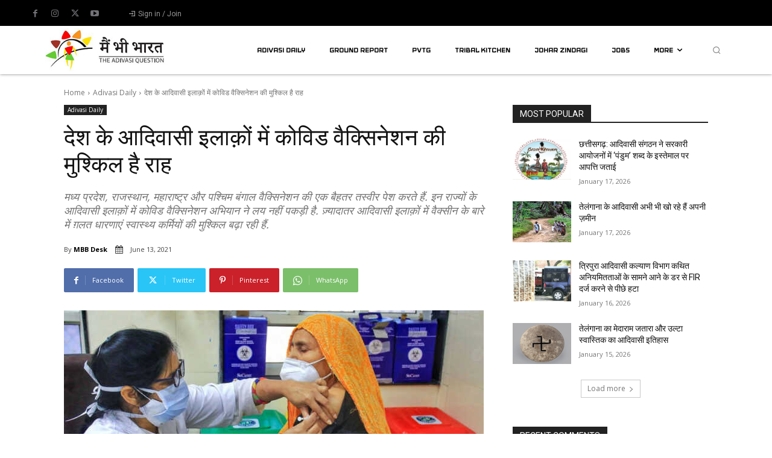

--- FILE ---
content_type: text/html; charset=UTF-8
request_url: https://mainbhibharat.co.in/adivasi-daily/covid-vaccination-an-uphill-task-in-tribals-belts-of-india/
body_size: 87569
content:
<!doctype html >
<html lang="hi-IN">
<head>
    <meta charset="UTF-8" />
    <title>देश के आदिवासी इलाक़ों में कोविड वैक्सिनेशन की मुश्किल है राह - Mainbhibharat</title>
    <meta name="viewport" content="width=device-width, initial-scale=1.0">
    <link rel="pingback" href="https://mainbhibharat.co.in/xmlrpc.php" />
    <meta name='robots' content='index, follow, max-image-preview:large, max-snippet:-1, max-video-preview:-1' />
<link rel="icon" type="image/png" href="https://mainbhibharat.co.in/wp-content/uploads/2020/07/favicon-16x16-1.png"><link rel="apple-touch-icon" sizes="76x76" href="https://mainbhibharat.co.in/wp-content/uploads/2020/12/76x76.jpg"/><link rel="apple-touch-icon" sizes="120x120" href="https://mainbhibharat.co.in/wp-content/uploads/2020/12/120x120.jpg"/><link rel="apple-touch-icon" sizes="152x152" href="https://mainbhibharat.co.in/wp-content/uploads/2020/12/152x152.jpg"/><link rel="apple-touch-icon" sizes="114x114" href="https://mainbhibharat.co.in/wp-content/uploads/2020/12/114x114.jpg"/><link rel="apple-touch-icon" sizes="144x144" href="https://mainbhibharat.co.in/wp-content/uploads/2020/12/144x144.jpg"/>
	<!-- This site is optimized with the Yoast SEO plugin v26.6 - https://yoast.com/wordpress/plugins/seo/ -->
	<link rel="canonical" href="https://mainbhibharat.co.in/adivasi-daily/covid-vaccination-an-uphill-task-in-tribals-belts-of-india/" />
	<meta property="og:locale" content="hi_IN" />
	<meta property="og:type" content="article" />
	<meta property="og:title" content="देश के आदिवासी इलाक़ों में कोविड वैक्सिनेशन की मुश्किल है राह - Mainbhibharat" />
	<meta property="og:description" content="भारत के आदिवासी इलाक़ों में कोविड-19 वैक्सिनेशन की एक दिलचस्प कहानी है. ज्यादातर जगहों पर वैक्सीन को लेकर झिझक है, क्योंकि ग़लतफ़हमियां बहुत हैं. ऐसे कई गांव हैं जहां अभी तक एक भी डोज़ नहीं लगाया गया है. आबादी के इस वर्ग के बीच बस कुछ ही राज्यों में वैक्सिनेशन की दर थोड़ी ठीक है. [&hellip;]" />
	<meta property="og:url" content="https://mainbhibharat.co.in/adivasi-daily/covid-vaccination-an-uphill-task-in-tribals-belts-of-india/" />
	<meta property="og:site_name" content="Mainbhibharat" />
	<meta property="article:publisher" content="https://www.facebook.com/mainbhibharat" />
	<meta property="article:published_time" content="2021-06-13T11:04:01+00:00" />
	<meta property="article:modified_time" content="2021-06-13T11:04:43+00:00" />
	<meta property="og:image" content="https://mainbhibharat.co.in/wp-content/uploads/2021/05/Jaipur-vaccine.jpg" />
	<meta property="og:image:width" content="1200" />
	<meta property="og:image:height" content="675" />
	<meta property="og:image:type" content="image/jpeg" />
	<meta name="author" content="MBB Desk" />
	<meta name="twitter:card" content="summary_large_image" />
	<meta name="twitter:creator" content="@MBB_Plus" />
	<meta name="twitter:site" content="@MBB_Plus" />
	<script type="application/ld+json" class="yoast-schema-graph">{"@context":"https://schema.org","@graph":[{"@type":"NewsArticle","@id":"https://mainbhibharat.co.in/adivasi-daily/covid-vaccination-an-uphill-task-in-tribals-belts-of-india/#article","isPartOf":{"@id":"https://mainbhibharat.co.in/adivasi-daily/covid-vaccination-an-uphill-task-in-tribals-belts-of-india/"},"author":{"name":"MBB Desk","@id":"https://mainbhibharat.co.in/#/schema/person/d40c0494e94c252a886d9935434b32e0"},"headline":"देश के आदिवासी इलाक़ों में कोविड वैक्सिनेशन की मुश्किल है राह","datePublished":"2021-06-13T11:04:01+00:00","dateModified":"2021-06-13T11:04:43+00:00","mainEntityOfPage":{"@id":"https://mainbhibharat.co.in/adivasi-daily/covid-vaccination-an-uphill-task-in-tribals-belts-of-india/"},"wordCount":6,"commentCount":0,"publisher":{"@id":"https://mainbhibharat.co.in/#organization"},"image":{"@id":"https://mainbhibharat.co.in/adivasi-daily/covid-vaccination-an-uphill-task-in-tribals-belts-of-india/#primaryimage"},"thumbnailUrl":"https://mainbhibharat.co.in/wp-content/uploads/2021/05/Jaipur-vaccine.jpg","keywords":["adivasi bharat","Adivasi Daily","Covid Vaccination","COVID-19","Main Bhi Bharat","scheduled tribes","Tribal India","Tribal News","vaccine hesitancy"],"articleSection":["Adivasi Daily"],"inLanguage":"hi-IN","potentialAction":[{"@type":"CommentAction","name":"Comment","target":["https://mainbhibharat.co.in/adivasi-daily/covid-vaccination-an-uphill-task-in-tribals-belts-of-india/#respond"]}]},{"@type":"WebPage","@id":"https://mainbhibharat.co.in/adivasi-daily/covid-vaccination-an-uphill-task-in-tribals-belts-of-india/","url":"https://mainbhibharat.co.in/adivasi-daily/covid-vaccination-an-uphill-task-in-tribals-belts-of-india/","name":"देश के आदिवासी इलाक़ों में कोविड वैक्सिनेशन की मुश्किल है राह - Mainbhibharat","isPartOf":{"@id":"https://mainbhibharat.co.in/#website"},"primaryImageOfPage":{"@id":"https://mainbhibharat.co.in/adivasi-daily/covid-vaccination-an-uphill-task-in-tribals-belts-of-india/#primaryimage"},"image":{"@id":"https://mainbhibharat.co.in/adivasi-daily/covid-vaccination-an-uphill-task-in-tribals-belts-of-india/#primaryimage"},"thumbnailUrl":"https://mainbhibharat.co.in/wp-content/uploads/2021/05/Jaipur-vaccine.jpg","datePublished":"2021-06-13T11:04:01+00:00","dateModified":"2021-06-13T11:04:43+00:00","breadcrumb":{"@id":"https://mainbhibharat.co.in/adivasi-daily/covid-vaccination-an-uphill-task-in-tribals-belts-of-india/#breadcrumb"},"inLanguage":"hi-IN","potentialAction":[{"@type":"ReadAction","target":["https://mainbhibharat.co.in/adivasi-daily/covid-vaccination-an-uphill-task-in-tribals-belts-of-india/"]}]},{"@type":"ImageObject","inLanguage":"hi-IN","@id":"https://mainbhibharat.co.in/adivasi-daily/covid-vaccination-an-uphill-task-in-tribals-belts-of-india/#primaryimage","url":"https://mainbhibharat.co.in/wp-content/uploads/2021/05/Jaipur-vaccine.jpg","contentUrl":"https://mainbhibharat.co.in/wp-content/uploads/2021/05/Jaipur-vaccine.jpg","width":1200,"height":675},{"@type":"BreadcrumbList","@id":"https://mainbhibharat.co.in/adivasi-daily/covid-vaccination-an-uphill-task-in-tribals-belts-of-india/#breadcrumb","itemListElement":[{"@type":"ListItem","position":1,"name":"Home","item":"https://mainbhibharat.co.in/"},{"@type":"ListItem","position":2,"name":"देश के आदिवासी इलाक़ों में कोविड वैक्सिनेशन की मुश्किल है राह"}]},{"@type":"WebSite","@id":"https://mainbhibharat.co.in/#website","url":"https://mainbhibharat.co.in/","name":"Maibhibharat","description":"Tribal tales unfold: Reports, interviews, documentaries.","publisher":{"@id":"https://mainbhibharat.co.in/#organization"},"potentialAction":[{"@type":"SearchAction","target":{"@type":"EntryPoint","urlTemplate":"https://mainbhibharat.co.in/?s={search_term_string}"},"query-input":{"@type":"PropertyValueSpecification","valueRequired":true,"valueName":"search_term_string"}}],"inLanguage":"hi-IN"},{"@type":"Organization","@id":"https://mainbhibharat.co.in/#organization","name":"main bhi bharat media PVT LTD","url":"https://mainbhibharat.co.in/","logo":{"@type":"ImageObject","inLanguage":"hi-IN","@id":"https://mainbhibharat.co.in/#/schema/logo/image/","url":"https://mainbhibharat.co.in/wp-content/uploads/2023/10/main-bhi-bharat-.png","contentUrl":"https://mainbhibharat.co.in/wp-content/uploads/2023/10/main-bhi-bharat-.png","width":4462,"height":1914,"caption":"main bhi bharat media PVT LTD"},"image":{"@id":"https://mainbhibharat.co.in/#/schema/logo/image/"},"sameAs":["https://www.facebook.com/mainbhibharat","https://x.com/MBB_Plus","https://www.instagram.com/mainbhibharat/","https://www.youtube.com/c/MainBhiBharat"]},{"@type":"Person","@id":"https://mainbhibharat.co.in/#/schema/person/d40c0494e94c252a886d9935434b32e0","name":"MBB Desk","image":{"@type":"ImageObject","inLanguage":"hi-IN","@id":"https://mainbhibharat.co.in/#/schema/person/image/","url":"https://secure.gravatar.com/avatar/0b2808b0f22adaf43515fec490492a92f23686b9a1aef5793b203b5c683eb0c0?s=96&d=mm&r=g","contentUrl":"https://secure.gravatar.com/avatar/0b2808b0f22adaf43515fec490492a92f23686b9a1aef5793b203b5c683eb0c0?s=96&d=mm&r=g","caption":"MBB Desk"},"sameAs":["https://mainbhibharat.co.in/"]}]}</script>
	<!-- / Yoast SEO plugin. -->


<link rel='dns-prefetch' href='//www.googletagmanager.com' />
<link rel='dns-prefetch' href='//fonts.googleapis.com' />
<link rel="alternate" type="application/rss+xml" title="Mainbhibharat &raquo; Feed" href="https://mainbhibharat.co.in/feed/" />
<link rel="alternate" type="application/rss+xml" title="Mainbhibharat &raquo; Comments Feed" href="https://mainbhibharat.co.in/comments/feed/" />
<link rel="alternate" type="application/rss+xml" title="Mainbhibharat &raquo; देश के आदिवासी इलाक़ों में कोविड वैक्सिनेशन की मुश्किल है राह Comments Feed" href="https://mainbhibharat.co.in/adivasi-daily/covid-vaccination-an-uphill-task-in-tribals-belts-of-india/feed/" />
<link rel="alternate" title="oEmbed (JSON)" type="application/json+oembed" href="https://mainbhibharat.co.in/wp-json/oembed/1.0/embed?url=https%3A%2F%2Fmainbhibharat.co.in%2Fadivasi-daily%2Fcovid-vaccination-an-uphill-task-in-tribals-belts-of-india%2F" />
<link rel="alternate" title="oEmbed (XML)" type="text/xml+oembed" href="https://mainbhibharat.co.in/wp-json/oembed/1.0/embed?url=https%3A%2F%2Fmainbhibharat.co.in%2Fadivasi-daily%2Fcovid-vaccination-an-uphill-task-in-tribals-belts-of-india%2F&#038;format=xml" />
<style id='wp-img-auto-sizes-contain-inline-css' type='text/css'>
img:is([sizes=auto i],[sizes^="auto," i]){contain-intrinsic-size:3000px 1500px}
/*# sourceURL=wp-img-auto-sizes-contain-inline-css */
</style>
<style id='wp-emoji-styles-inline-css' type='text/css'>

	img.wp-smiley, img.emoji {
		display: inline !important;
		border: none !important;
		box-shadow: none !important;
		height: 1em !important;
		width: 1em !important;
		margin: 0 0.07em !important;
		vertical-align: -0.1em !important;
		background: none !important;
		padding: 0 !important;
	}
/*# sourceURL=wp-emoji-styles-inline-css */
</style>
<style id='wp-block-library-inline-css' type='text/css'>
:root{--wp-block-synced-color:#7a00df;--wp-block-synced-color--rgb:122,0,223;--wp-bound-block-color:var(--wp-block-synced-color);--wp-editor-canvas-background:#ddd;--wp-admin-theme-color:#007cba;--wp-admin-theme-color--rgb:0,124,186;--wp-admin-theme-color-darker-10:#006ba1;--wp-admin-theme-color-darker-10--rgb:0,107,160.5;--wp-admin-theme-color-darker-20:#005a87;--wp-admin-theme-color-darker-20--rgb:0,90,135;--wp-admin-border-width-focus:2px}@media (min-resolution:192dpi){:root{--wp-admin-border-width-focus:1.5px}}.wp-element-button{cursor:pointer}:root .has-very-light-gray-background-color{background-color:#eee}:root .has-very-dark-gray-background-color{background-color:#313131}:root .has-very-light-gray-color{color:#eee}:root .has-very-dark-gray-color{color:#313131}:root .has-vivid-green-cyan-to-vivid-cyan-blue-gradient-background{background:linear-gradient(135deg,#00d084,#0693e3)}:root .has-purple-crush-gradient-background{background:linear-gradient(135deg,#34e2e4,#4721fb 50%,#ab1dfe)}:root .has-hazy-dawn-gradient-background{background:linear-gradient(135deg,#faaca8,#dad0ec)}:root .has-subdued-olive-gradient-background{background:linear-gradient(135deg,#fafae1,#67a671)}:root .has-atomic-cream-gradient-background{background:linear-gradient(135deg,#fdd79a,#004a59)}:root .has-nightshade-gradient-background{background:linear-gradient(135deg,#330968,#31cdcf)}:root .has-midnight-gradient-background{background:linear-gradient(135deg,#020381,#2874fc)}:root{--wp--preset--font-size--normal:16px;--wp--preset--font-size--huge:42px}.has-regular-font-size{font-size:1em}.has-larger-font-size{font-size:2.625em}.has-normal-font-size{font-size:var(--wp--preset--font-size--normal)}.has-huge-font-size{font-size:var(--wp--preset--font-size--huge)}.has-text-align-center{text-align:center}.has-text-align-left{text-align:left}.has-text-align-right{text-align:right}.has-fit-text{white-space:nowrap!important}#end-resizable-editor-section{display:none}.aligncenter{clear:both}.items-justified-left{justify-content:flex-start}.items-justified-center{justify-content:center}.items-justified-right{justify-content:flex-end}.items-justified-space-between{justify-content:space-between}.screen-reader-text{border:0;clip-path:inset(50%);height:1px;margin:-1px;overflow:hidden;padding:0;position:absolute;width:1px;word-wrap:normal!important}.screen-reader-text:focus{background-color:#ddd;clip-path:none;color:#444;display:block;font-size:1em;height:auto;left:5px;line-height:normal;padding:15px 23px 14px;text-decoration:none;top:5px;width:auto;z-index:100000}html :where(.has-border-color){border-style:solid}html :where([style*=border-top-color]){border-top-style:solid}html :where([style*=border-right-color]){border-right-style:solid}html :where([style*=border-bottom-color]){border-bottom-style:solid}html :where([style*=border-left-color]){border-left-style:solid}html :where([style*=border-width]){border-style:solid}html :where([style*=border-top-width]){border-top-style:solid}html :where([style*=border-right-width]){border-right-style:solid}html :where([style*=border-bottom-width]){border-bottom-style:solid}html :where([style*=border-left-width]){border-left-style:solid}html :where(img[class*=wp-image-]){height:auto;max-width:100%}:where(figure){margin:0 0 1em}html :where(.is-position-sticky){--wp-admin--admin-bar--position-offset:var(--wp-admin--admin-bar--height,0px)}@media screen and (max-width:600px){html :where(.is-position-sticky){--wp-admin--admin-bar--position-offset:0px}}

/*# sourceURL=wp-block-library-inline-css */
</style><style id='wp-block-image-inline-css' type='text/css'>
.wp-block-image>a,.wp-block-image>figure>a{display:inline-block}.wp-block-image img{box-sizing:border-box;height:auto;max-width:100%;vertical-align:bottom}@media not (prefers-reduced-motion){.wp-block-image img.hide{visibility:hidden}.wp-block-image img.show{animation:show-content-image .4s}}.wp-block-image[style*=border-radius] img,.wp-block-image[style*=border-radius]>a{border-radius:inherit}.wp-block-image.has-custom-border img{box-sizing:border-box}.wp-block-image.aligncenter{text-align:center}.wp-block-image.alignfull>a,.wp-block-image.alignwide>a{width:100%}.wp-block-image.alignfull img,.wp-block-image.alignwide img{height:auto;width:100%}.wp-block-image .aligncenter,.wp-block-image .alignleft,.wp-block-image .alignright,.wp-block-image.aligncenter,.wp-block-image.alignleft,.wp-block-image.alignright{display:table}.wp-block-image .aligncenter>figcaption,.wp-block-image .alignleft>figcaption,.wp-block-image .alignright>figcaption,.wp-block-image.aligncenter>figcaption,.wp-block-image.alignleft>figcaption,.wp-block-image.alignright>figcaption{caption-side:bottom;display:table-caption}.wp-block-image .alignleft{float:left;margin:.5em 1em .5em 0}.wp-block-image .alignright{float:right;margin:.5em 0 .5em 1em}.wp-block-image .aligncenter{margin-left:auto;margin-right:auto}.wp-block-image :where(figcaption){margin-bottom:1em;margin-top:.5em}.wp-block-image.is-style-circle-mask img{border-radius:9999px}@supports ((-webkit-mask-image:none) or (mask-image:none)) or (-webkit-mask-image:none){.wp-block-image.is-style-circle-mask img{border-radius:0;-webkit-mask-image:url('data:image/svg+xml;utf8,<svg viewBox="0 0 100 100" xmlns="http://www.w3.org/2000/svg"><circle cx="50" cy="50" r="50"/></svg>');mask-image:url('data:image/svg+xml;utf8,<svg viewBox="0 0 100 100" xmlns="http://www.w3.org/2000/svg"><circle cx="50" cy="50" r="50"/></svg>');mask-mode:alpha;-webkit-mask-position:center;mask-position:center;-webkit-mask-repeat:no-repeat;mask-repeat:no-repeat;-webkit-mask-size:contain;mask-size:contain}}:root :where(.wp-block-image.is-style-rounded img,.wp-block-image .is-style-rounded img){border-radius:9999px}.wp-block-image figure{margin:0}.wp-lightbox-container{display:flex;flex-direction:column;position:relative}.wp-lightbox-container img{cursor:zoom-in}.wp-lightbox-container img:hover+button{opacity:1}.wp-lightbox-container button{align-items:center;backdrop-filter:blur(16px) saturate(180%);background-color:#5a5a5a40;border:none;border-radius:4px;cursor:zoom-in;display:flex;height:20px;justify-content:center;opacity:0;padding:0;position:absolute;right:16px;text-align:center;top:16px;width:20px;z-index:100}@media not (prefers-reduced-motion){.wp-lightbox-container button{transition:opacity .2s ease}}.wp-lightbox-container button:focus-visible{outline:3px auto #5a5a5a40;outline:3px auto -webkit-focus-ring-color;outline-offset:3px}.wp-lightbox-container button:hover{cursor:pointer;opacity:1}.wp-lightbox-container button:focus{opacity:1}.wp-lightbox-container button:focus,.wp-lightbox-container button:hover,.wp-lightbox-container button:not(:hover):not(:active):not(.has-background){background-color:#5a5a5a40;border:none}.wp-lightbox-overlay{box-sizing:border-box;cursor:zoom-out;height:100vh;left:0;overflow:hidden;position:fixed;top:0;visibility:hidden;width:100%;z-index:100000}.wp-lightbox-overlay .close-button{align-items:center;cursor:pointer;display:flex;justify-content:center;min-height:40px;min-width:40px;padding:0;position:absolute;right:calc(env(safe-area-inset-right) + 16px);top:calc(env(safe-area-inset-top) + 16px);z-index:5000000}.wp-lightbox-overlay .close-button:focus,.wp-lightbox-overlay .close-button:hover,.wp-lightbox-overlay .close-button:not(:hover):not(:active):not(.has-background){background:none;border:none}.wp-lightbox-overlay .lightbox-image-container{height:var(--wp--lightbox-container-height);left:50%;overflow:hidden;position:absolute;top:50%;transform:translate(-50%,-50%);transform-origin:top left;width:var(--wp--lightbox-container-width);z-index:9999999999}.wp-lightbox-overlay .wp-block-image{align-items:center;box-sizing:border-box;display:flex;height:100%;justify-content:center;margin:0;position:relative;transform-origin:0 0;width:100%;z-index:3000000}.wp-lightbox-overlay .wp-block-image img{height:var(--wp--lightbox-image-height);min-height:var(--wp--lightbox-image-height);min-width:var(--wp--lightbox-image-width);width:var(--wp--lightbox-image-width)}.wp-lightbox-overlay .wp-block-image figcaption{display:none}.wp-lightbox-overlay button{background:none;border:none}.wp-lightbox-overlay .scrim{background-color:#fff;height:100%;opacity:.9;position:absolute;width:100%;z-index:2000000}.wp-lightbox-overlay.active{visibility:visible}@media not (prefers-reduced-motion){.wp-lightbox-overlay.active{animation:turn-on-visibility .25s both}.wp-lightbox-overlay.active img{animation:turn-on-visibility .35s both}.wp-lightbox-overlay.show-closing-animation:not(.active){animation:turn-off-visibility .35s both}.wp-lightbox-overlay.show-closing-animation:not(.active) img{animation:turn-off-visibility .25s both}.wp-lightbox-overlay.zoom.active{animation:none;opacity:1;visibility:visible}.wp-lightbox-overlay.zoom.active .lightbox-image-container{animation:lightbox-zoom-in .4s}.wp-lightbox-overlay.zoom.active .lightbox-image-container img{animation:none}.wp-lightbox-overlay.zoom.active .scrim{animation:turn-on-visibility .4s forwards}.wp-lightbox-overlay.zoom.show-closing-animation:not(.active){animation:none}.wp-lightbox-overlay.zoom.show-closing-animation:not(.active) .lightbox-image-container{animation:lightbox-zoom-out .4s}.wp-lightbox-overlay.zoom.show-closing-animation:not(.active) .lightbox-image-container img{animation:none}.wp-lightbox-overlay.zoom.show-closing-animation:not(.active) .scrim{animation:turn-off-visibility .4s forwards}}@keyframes show-content-image{0%{visibility:hidden}99%{visibility:hidden}to{visibility:visible}}@keyframes turn-on-visibility{0%{opacity:0}to{opacity:1}}@keyframes turn-off-visibility{0%{opacity:1;visibility:visible}99%{opacity:0;visibility:visible}to{opacity:0;visibility:hidden}}@keyframes lightbox-zoom-in{0%{transform:translate(calc((-100vw + var(--wp--lightbox-scrollbar-width))/2 + var(--wp--lightbox-initial-left-position)),calc(-50vh + var(--wp--lightbox-initial-top-position))) scale(var(--wp--lightbox-scale))}to{transform:translate(-50%,-50%) scale(1)}}@keyframes lightbox-zoom-out{0%{transform:translate(-50%,-50%) scale(1);visibility:visible}99%{visibility:visible}to{transform:translate(calc((-100vw + var(--wp--lightbox-scrollbar-width))/2 + var(--wp--lightbox-initial-left-position)),calc(-50vh + var(--wp--lightbox-initial-top-position))) scale(var(--wp--lightbox-scale));visibility:hidden}}
/*# sourceURL=https://mainbhibharat.co.in/wp-includes/blocks/image/style.min.css */
</style>
<style id='global-styles-inline-css' type='text/css'>
:root{--wp--preset--aspect-ratio--square: 1;--wp--preset--aspect-ratio--4-3: 4/3;--wp--preset--aspect-ratio--3-4: 3/4;--wp--preset--aspect-ratio--3-2: 3/2;--wp--preset--aspect-ratio--2-3: 2/3;--wp--preset--aspect-ratio--16-9: 16/9;--wp--preset--aspect-ratio--9-16: 9/16;--wp--preset--color--black: #000000;--wp--preset--color--cyan-bluish-gray: #abb8c3;--wp--preset--color--white: #ffffff;--wp--preset--color--pale-pink: #f78da7;--wp--preset--color--vivid-red: #cf2e2e;--wp--preset--color--luminous-vivid-orange: #ff6900;--wp--preset--color--luminous-vivid-amber: #fcb900;--wp--preset--color--light-green-cyan: #7bdcb5;--wp--preset--color--vivid-green-cyan: #00d084;--wp--preset--color--pale-cyan-blue: #8ed1fc;--wp--preset--color--vivid-cyan-blue: #0693e3;--wp--preset--color--vivid-purple: #9b51e0;--wp--preset--gradient--vivid-cyan-blue-to-vivid-purple: linear-gradient(135deg,rgb(6,147,227) 0%,rgb(155,81,224) 100%);--wp--preset--gradient--light-green-cyan-to-vivid-green-cyan: linear-gradient(135deg,rgb(122,220,180) 0%,rgb(0,208,130) 100%);--wp--preset--gradient--luminous-vivid-amber-to-luminous-vivid-orange: linear-gradient(135deg,rgb(252,185,0) 0%,rgb(255,105,0) 100%);--wp--preset--gradient--luminous-vivid-orange-to-vivid-red: linear-gradient(135deg,rgb(255,105,0) 0%,rgb(207,46,46) 100%);--wp--preset--gradient--very-light-gray-to-cyan-bluish-gray: linear-gradient(135deg,rgb(238,238,238) 0%,rgb(169,184,195) 100%);--wp--preset--gradient--cool-to-warm-spectrum: linear-gradient(135deg,rgb(74,234,220) 0%,rgb(151,120,209) 20%,rgb(207,42,186) 40%,rgb(238,44,130) 60%,rgb(251,105,98) 80%,rgb(254,248,76) 100%);--wp--preset--gradient--blush-light-purple: linear-gradient(135deg,rgb(255,206,236) 0%,rgb(152,150,240) 100%);--wp--preset--gradient--blush-bordeaux: linear-gradient(135deg,rgb(254,205,165) 0%,rgb(254,45,45) 50%,rgb(107,0,62) 100%);--wp--preset--gradient--luminous-dusk: linear-gradient(135deg,rgb(255,203,112) 0%,rgb(199,81,192) 50%,rgb(65,88,208) 100%);--wp--preset--gradient--pale-ocean: linear-gradient(135deg,rgb(255,245,203) 0%,rgb(182,227,212) 50%,rgb(51,167,181) 100%);--wp--preset--gradient--electric-grass: linear-gradient(135deg,rgb(202,248,128) 0%,rgb(113,206,126) 100%);--wp--preset--gradient--midnight: linear-gradient(135deg,rgb(2,3,129) 0%,rgb(40,116,252) 100%);--wp--preset--font-size--small: 11px;--wp--preset--font-size--medium: 20px;--wp--preset--font-size--large: 32px;--wp--preset--font-size--x-large: 42px;--wp--preset--font-size--regular: 15px;--wp--preset--font-size--larger: 50px;--wp--preset--spacing--20: 0.44rem;--wp--preset--spacing--30: 0.67rem;--wp--preset--spacing--40: 1rem;--wp--preset--spacing--50: 1.5rem;--wp--preset--spacing--60: 2.25rem;--wp--preset--spacing--70: 3.38rem;--wp--preset--spacing--80: 5.06rem;--wp--preset--shadow--natural: 6px 6px 9px rgba(0, 0, 0, 0.2);--wp--preset--shadow--deep: 12px 12px 50px rgba(0, 0, 0, 0.4);--wp--preset--shadow--sharp: 6px 6px 0px rgba(0, 0, 0, 0.2);--wp--preset--shadow--outlined: 6px 6px 0px -3px rgb(255, 255, 255), 6px 6px rgb(0, 0, 0);--wp--preset--shadow--crisp: 6px 6px 0px rgb(0, 0, 0);}:where(.is-layout-flex){gap: 0.5em;}:where(.is-layout-grid){gap: 0.5em;}body .is-layout-flex{display: flex;}.is-layout-flex{flex-wrap: wrap;align-items: center;}.is-layout-flex > :is(*, div){margin: 0;}body .is-layout-grid{display: grid;}.is-layout-grid > :is(*, div){margin: 0;}:where(.wp-block-columns.is-layout-flex){gap: 2em;}:where(.wp-block-columns.is-layout-grid){gap: 2em;}:where(.wp-block-post-template.is-layout-flex){gap: 1.25em;}:where(.wp-block-post-template.is-layout-grid){gap: 1.25em;}.has-black-color{color: var(--wp--preset--color--black) !important;}.has-cyan-bluish-gray-color{color: var(--wp--preset--color--cyan-bluish-gray) !important;}.has-white-color{color: var(--wp--preset--color--white) !important;}.has-pale-pink-color{color: var(--wp--preset--color--pale-pink) !important;}.has-vivid-red-color{color: var(--wp--preset--color--vivid-red) !important;}.has-luminous-vivid-orange-color{color: var(--wp--preset--color--luminous-vivid-orange) !important;}.has-luminous-vivid-amber-color{color: var(--wp--preset--color--luminous-vivid-amber) !important;}.has-light-green-cyan-color{color: var(--wp--preset--color--light-green-cyan) !important;}.has-vivid-green-cyan-color{color: var(--wp--preset--color--vivid-green-cyan) !important;}.has-pale-cyan-blue-color{color: var(--wp--preset--color--pale-cyan-blue) !important;}.has-vivid-cyan-blue-color{color: var(--wp--preset--color--vivid-cyan-blue) !important;}.has-vivid-purple-color{color: var(--wp--preset--color--vivid-purple) !important;}.has-black-background-color{background-color: var(--wp--preset--color--black) !important;}.has-cyan-bluish-gray-background-color{background-color: var(--wp--preset--color--cyan-bluish-gray) !important;}.has-white-background-color{background-color: var(--wp--preset--color--white) !important;}.has-pale-pink-background-color{background-color: var(--wp--preset--color--pale-pink) !important;}.has-vivid-red-background-color{background-color: var(--wp--preset--color--vivid-red) !important;}.has-luminous-vivid-orange-background-color{background-color: var(--wp--preset--color--luminous-vivid-orange) !important;}.has-luminous-vivid-amber-background-color{background-color: var(--wp--preset--color--luminous-vivid-amber) !important;}.has-light-green-cyan-background-color{background-color: var(--wp--preset--color--light-green-cyan) !important;}.has-vivid-green-cyan-background-color{background-color: var(--wp--preset--color--vivid-green-cyan) !important;}.has-pale-cyan-blue-background-color{background-color: var(--wp--preset--color--pale-cyan-blue) !important;}.has-vivid-cyan-blue-background-color{background-color: var(--wp--preset--color--vivid-cyan-blue) !important;}.has-vivid-purple-background-color{background-color: var(--wp--preset--color--vivid-purple) !important;}.has-black-border-color{border-color: var(--wp--preset--color--black) !important;}.has-cyan-bluish-gray-border-color{border-color: var(--wp--preset--color--cyan-bluish-gray) !important;}.has-white-border-color{border-color: var(--wp--preset--color--white) !important;}.has-pale-pink-border-color{border-color: var(--wp--preset--color--pale-pink) !important;}.has-vivid-red-border-color{border-color: var(--wp--preset--color--vivid-red) !important;}.has-luminous-vivid-orange-border-color{border-color: var(--wp--preset--color--luminous-vivid-orange) !important;}.has-luminous-vivid-amber-border-color{border-color: var(--wp--preset--color--luminous-vivid-amber) !important;}.has-light-green-cyan-border-color{border-color: var(--wp--preset--color--light-green-cyan) !important;}.has-vivid-green-cyan-border-color{border-color: var(--wp--preset--color--vivid-green-cyan) !important;}.has-pale-cyan-blue-border-color{border-color: var(--wp--preset--color--pale-cyan-blue) !important;}.has-vivid-cyan-blue-border-color{border-color: var(--wp--preset--color--vivid-cyan-blue) !important;}.has-vivid-purple-border-color{border-color: var(--wp--preset--color--vivid-purple) !important;}.has-vivid-cyan-blue-to-vivid-purple-gradient-background{background: var(--wp--preset--gradient--vivid-cyan-blue-to-vivid-purple) !important;}.has-light-green-cyan-to-vivid-green-cyan-gradient-background{background: var(--wp--preset--gradient--light-green-cyan-to-vivid-green-cyan) !important;}.has-luminous-vivid-amber-to-luminous-vivid-orange-gradient-background{background: var(--wp--preset--gradient--luminous-vivid-amber-to-luminous-vivid-orange) !important;}.has-luminous-vivid-orange-to-vivid-red-gradient-background{background: var(--wp--preset--gradient--luminous-vivid-orange-to-vivid-red) !important;}.has-very-light-gray-to-cyan-bluish-gray-gradient-background{background: var(--wp--preset--gradient--very-light-gray-to-cyan-bluish-gray) !important;}.has-cool-to-warm-spectrum-gradient-background{background: var(--wp--preset--gradient--cool-to-warm-spectrum) !important;}.has-blush-light-purple-gradient-background{background: var(--wp--preset--gradient--blush-light-purple) !important;}.has-blush-bordeaux-gradient-background{background: var(--wp--preset--gradient--blush-bordeaux) !important;}.has-luminous-dusk-gradient-background{background: var(--wp--preset--gradient--luminous-dusk) !important;}.has-pale-ocean-gradient-background{background: var(--wp--preset--gradient--pale-ocean) !important;}.has-electric-grass-gradient-background{background: var(--wp--preset--gradient--electric-grass) !important;}.has-midnight-gradient-background{background: var(--wp--preset--gradient--midnight) !important;}.has-small-font-size{font-size: var(--wp--preset--font-size--small) !important;}.has-medium-font-size{font-size: var(--wp--preset--font-size--medium) !important;}.has-large-font-size{font-size: var(--wp--preset--font-size--large) !important;}.has-x-large-font-size{font-size: var(--wp--preset--font-size--x-large) !important;}
/*# sourceURL=global-styles-inline-css */
</style>

<style id='classic-theme-styles-inline-css' type='text/css'>
/*! This file is auto-generated */
.wp-block-button__link{color:#fff;background-color:#32373c;border-radius:9999px;box-shadow:none;text-decoration:none;padding:calc(.667em + 2px) calc(1.333em + 2px);font-size:1.125em}.wp-block-file__button{background:#32373c;color:#fff;text-decoration:none}
/*# sourceURL=/wp-includes/css/classic-themes.min.css */
</style>
<link rel='stylesheet' id='ub-extension-style-css-css' href='https://mainbhibharat.co.in/wp-content/plugins/ultimate-blocks/src/extensions/style.css?ver=6.9' type='text/css' media='all' />
<link rel='stylesheet' id='td-plugin-multi-purpose-css' href='https://mainbhibharat.co.in/wp-content/plugins/td-composer/td-multi-purpose/style.css?ver=7cd248d7ca13c255207c3f8b916c3f00' type='text/css' media='all' />
<link crossorigin="anonymous" rel='stylesheet' id='google-fonts-style-css' href='https://fonts.googleapis.com/css?family=Open+Sans%3A400%2C600%2C700%7CRoboto%3A400%2C600%2C700%7CRoboto%3A400%2C700%7CIceland%3A700%2C400%7CRoboto+Condensed%3A400%7COpen+Sans%3A400&#038;display=swap&#038;ver=12.7.3' type='text/css' media='all' />
<link rel='stylesheet' id='open_iconic-css' href='https://mainbhibharat.co.in/wp-content/plugins/td-composer/assets/fonts/open-iconic/open-iconic.css?ver=7cd248d7ca13c255207c3f8b916c3f00' type='text/css' media='all' />
<link rel='stylesheet' id='font_awesome-css' href='https://mainbhibharat.co.in/wp-content/plugins/td-composer/assets/fonts/font-awesome/font-awesome.css?ver=7cd248d7ca13c255207c3f8b916c3f00' type='text/css' media='all' />
<link rel='stylesheet' id='td-theme-css' href='https://mainbhibharat.co.in/wp-content/themes/Newspaper/style.css?ver=12.7.3' type='text/css' media='all' />
<style id='td-theme-inline-css' type='text/css'>@media (max-width:767px){.td-header-desktop-wrap{display:none}}@media (min-width:767px){.td-header-mobile-wrap{display:none}}</style>
<link rel='stylesheet' id='td-legacy-framework-front-style-css' href='https://mainbhibharat.co.in/wp-content/plugins/td-composer/legacy/Newspaper/assets/css/td_legacy_main.css?ver=7cd248d7ca13c255207c3f8b916c3f00' type='text/css' media='all' />
<link rel='stylesheet' id='tdb_style_cloud_templates_front-css' href='https://mainbhibharat.co.in/wp-content/plugins/td-cloud-library/assets/css/tdb_main.css?ver=6127d3b6131f900b2e62bb855b13dc3b' type='text/css' media='all' />
<link rel='stylesheet' id='wp-block-paragraph-css' href='https://mainbhibharat.co.in/wp-includes/blocks/paragraph/style.min.css?ver=6.9' type='text/css' media='all' />
<script type="text/javascript" src="https://mainbhibharat.co.in/wp-includes/js/jquery/jquery.min.js?ver=3.7.1" id="jquery-core-js"></script>
<script type="text/javascript" src="https://mainbhibharat.co.in/wp-includes/js/jquery/jquery-migrate.min.js?ver=3.4.1" id="jquery-migrate-js"></script>

<!-- Google tag (gtag.js) snippet added by Site Kit -->
<!-- Google Analytics snippet added by Site Kit -->
<script type="text/javascript" src="https://www.googletagmanager.com/gtag/js?id=G-F30M2C58CM" id="google_gtagjs-js" async></script>
<script type="text/javascript" id="google_gtagjs-js-after">
/* <![CDATA[ */
window.dataLayer = window.dataLayer || [];function gtag(){dataLayer.push(arguments);}
gtag("set","linker",{"domains":["mainbhibharat.co.in"]});
gtag("js", new Date());
gtag("set", "developer_id.dZTNiMT", true);
gtag("config", "G-F30M2C58CM");
//# sourceURL=google_gtagjs-js-after
/* ]]> */
</script>
<link rel="https://api.w.org/" href="https://mainbhibharat.co.in/wp-json/" /><link rel="alternate" title="JSON" type="application/json" href="https://mainbhibharat.co.in/wp-json/wp/v2/posts/3160" /><link rel="EditURI" type="application/rsd+xml" title="RSD" href="https://mainbhibharat.co.in/xmlrpc.php?rsd" />
<meta name="generator" content="WordPress 6.9" />
<link rel='shortlink' href='https://mainbhibharat.co.in/?p=3160' />
<meta name="generator" content="Site Kit by Google 1.168.0" />    <script>
        window.tdb_global_vars = {"wpRestUrl":"https:\/\/mainbhibharat.co.in\/wp-json\/","permalinkStructure":"\/%category%\/%postname%\/"};
        window.tdb_p_autoload_vars = {"isAjax":false,"isAdminBarShowing":false,"autoloadStatus":"off","origPostEditUrl":null};
    </script>
    
    <style id="tdb-global-colors">:root{--accent-color:#fff}</style>

    
	<meta name="google-site-verification" content="D__RTc1Hlho1dLPj7LV_uF_lr0tKsw3KB6tRi1Bafkc">
<!-- Google AdSense meta tags added by Site Kit -->
<meta name="google-adsense-platform-account" content="ca-host-pub-2644536267352236">
<meta name="google-adsense-platform-domain" content="sitekit.withgoogle.com">
<!-- End Google AdSense meta tags added by Site Kit -->
      <meta name="onesignal" content="wordpress-plugin"/>
            <script>

      window.OneSignalDeferred = window.OneSignalDeferred || [];

      OneSignalDeferred.push(function(OneSignal) {
        var oneSignal_options = {};
        window._oneSignalInitOptions = oneSignal_options;

        oneSignal_options['serviceWorkerParam'] = { scope: '/wp-content/plugins/onesignal-free-web-push-notifications/sdk_files/push/onesignal/' };
oneSignal_options['serviceWorkerPath'] = 'OneSignalSDKWorker.js';

        OneSignal.Notifications.setDefaultUrl("https://mainbhibharat.co.in");

        oneSignal_options['wordpress'] = true;
oneSignal_options['appId'] = 'cacda5e6-d1eb-47df-ab42-b905368dedf7';
oneSignal_options['allowLocalhostAsSecureOrigin'] = true;
oneSignal_options['welcomeNotification'] = { };
oneSignal_options['welcomeNotification']['title'] = "";
oneSignal_options['welcomeNotification']['message'] = "";
oneSignal_options['path'] = "https://mainbhibharat.co.in/wp-content/plugins/onesignal-free-web-push-notifications/sdk_files/";
oneSignal_options['safari_web_id'] = "web.onesignal.auto.44228ff7-6812-4ce7-8396-b26a8a4cb6f4";
oneSignal_options['persistNotification'] = true;
oneSignal_options['promptOptions'] = { };
oneSignal_options['notifyButton'] = { };
oneSignal_options['notifyButton']['enable'] = true;
oneSignal_options['notifyButton']['position'] = 'bottom-right';
oneSignal_options['notifyButton']['theme'] = 'default';
oneSignal_options['notifyButton']['size'] = 'medium';
oneSignal_options['notifyButton']['showCredit'] = true;
oneSignal_options['notifyButton']['text'] = {};
              OneSignal.init(window._oneSignalInitOptions);
              OneSignal.Slidedown.promptPush()      });

      function documentInitOneSignal() {
        var oneSignal_elements = document.getElementsByClassName("OneSignal-prompt");

        var oneSignalLinkClickHandler = function(event) { OneSignal.Notifications.requestPermission(); event.preventDefault(); };        for(var i = 0; i < oneSignal_elements.length; i++)
          oneSignal_elements[i].addEventListener('click', oneSignalLinkClickHandler, false);
      }

      if (document.readyState === 'complete') {
           documentInitOneSignal();
      }
      else {
           window.addEventListener("load", function(event){
               documentInitOneSignal();
          });
      }
    </script>
<link rel="amphtml" href="https://mainbhibharat.co.in/adivasi-daily/covid-vaccination-an-uphill-task-in-tribals-belts-of-india/amp/">
<!-- JS generated by theme -->

<script type="text/javascript" id="td-generated-header-js">
    
    

	    var tdBlocksArray = []; //here we store all the items for the current page

	    // td_block class - each ajax block uses a object of this class for requests
	    function tdBlock() {
		    this.id = '';
		    this.block_type = 1; //block type id (1-234 etc)
		    this.atts = '';
		    this.td_column_number = '';
		    this.td_current_page = 1; //
		    this.post_count = 0; //from wp
		    this.found_posts = 0; //from wp
		    this.max_num_pages = 0; //from wp
		    this.td_filter_value = ''; //current live filter value
		    this.is_ajax_running = false;
		    this.td_user_action = ''; // load more or infinite loader (used by the animation)
		    this.header_color = '';
		    this.ajax_pagination_infinite_stop = ''; //show load more at page x
	    }

        // td_js_generator - mini detector
        ( function () {
            var htmlTag = document.getElementsByTagName("html")[0];

	        if ( navigator.userAgent.indexOf("MSIE 10.0") > -1 ) {
                htmlTag.className += ' ie10';
            }

            if ( !!navigator.userAgent.match(/Trident.*rv\:11\./) ) {
                htmlTag.className += ' ie11';
            }

	        if ( navigator.userAgent.indexOf("Edge") > -1 ) {
                htmlTag.className += ' ieEdge';
            }

            if ( /(iPad|iPhone|iPod)/g.test(navigator.userAgent) ) {
                htmlTag.className += ' td-md-is-ios';
            }

            var user_agent = navigator.userAgent.toLowerCase();
            if ( user_agent.indexOf("android") > -1 ) {
                htmlTag.className += ' td-md-is-android';
            }

            if ( -1 !== navigator.userAgent.indexOf('Mac OS X')  ) {
                htmlTag.className += ' td-md-is-os-x';
            }

            if ( /chrom(e|ium)/.test(navigator.userAgent.toLowerCase()) ) {
               htmlTag.className += ' td-md-is-chrome';
            }

            if ( -1 !== navigator.userAgent.indexOf('Firefox') ) {
                htmlTag.className += ' td-md-is-firefox';
            }

            if ( -1 !== navigator.userAgent.indexOf('Safari') && -1 === navigator.userAgent.indexOf('Chrome') ) {
                htmlTag.className += ' td-md-is-safari';
            }

            if( -1 !== navigator.userAgent.indexOf('IEMobile') ){
                htmlTag.className += ' td-md-is-iemobile';
            }

        })();

        var tdLocalCache = {};

        ( function () {
            "use strict";

            tdLocalCache = {
                data: {},
                remove: function (resource_id) {
                    delete tdLocalCache.data[resource_id];
                },
                exist: function (resource_id) {
                    return tdLocalCache.data.hasOwnProperty(resource_id) && tdLocalCache.data[resource_id] !== null;
                },
                get: function (resource_id) {
                    return tdLocalCache.data[resource_id];
                },
                set: function (resource_id, cachedData) {
                    tdLocalCache.remove(resource_id);
                    tdLocalCache.data[resource_id] = cachedData;
                }
            };
        })();

    
    
var td_viewport_interval_list=[{"limitBottom":767,"sidebarWidth":228},{"limitBottom":1018,"sidebarWidth":300},{"limitBottom":1140,"sidebarWidth":324}];
var td_animation_stack_effect="type0";
var tds_animation_stack=true;
var td_animation_stack_specific_selectors=".entry-thumb, img, .td-lazy-img";
var td_animation_stack_general_selectors=".td-animation-stack img, .td-animation-stack .entry-thumb, .post img, .td-animation-stack .td-lazy-img";
var tds_general_modal_image="yes";
var tds_video_scroll="enabled";
var tds_video_lazy="enabled";
var tdc_is_installed="yes";
var tdc_domain_active=false;
var td_ajax_url="https:\/\/mainbhibharat.co.in\/wp-admin\/admin-ajax.php?td_theme_name=Newspaper&v=12.7.3";
var td_get_template_directory_uri="https:\/\/mainbhibharat.co.in\/wp-content\/plugins\/td-composer\/legacy\/common";
var tds_snap_menu="snap";
var tds_logo_on_sticky="show_header_logo";
var tds_header_style="tdm_header_style_1";
var td_please_wait="Please wait...";
var td_email_user_pass_incorrect="User or password incorrect!";
var td_email_user_incorrect="Email or username incorrect!";
var td_email_incorrect="Email incorrect!";
var td_user_incorrect="Username incorrect!";
var td_email_user_empty="Email or username empty!";
var td_pass_empty="Pass empty!";
var td_pass_pattern_incorrect="Invalid Pass Pattern!";
var td_retype_pass_incorrect="Retyped Pass incorrect!";
var tds_more_articles_on_post_enable="show";
var tds_more_articles_on_post_time_to_wait="";
var tds_more_articles_on_post_pages_distance_from_top=0;
var tds_captcha="";
var tds_theme_color_site_wide="#4db2ec";
var tds_smart_sidebar="enabled";
var tdThemeName="Newspaper";
var tdThemeNameWl="Newspaper";
var td_magnific_popup_translation_tPrev="Previous (Left arrow key)";
var td_magnific_popup_translation_tNext="Next (Right arrow key)";
var td_magnific_popup_translation_tCounter="%curr% of %total%";
var td_magnific_popup_translation_ajax_tError="The content from %url% could not be loaded.";
var td_magnific_popup_translation_image_tError="The image #%curr% could not be loaded.";
var tdBlockNonce="1a570a5903";
var tdMobileMenu="enabled";
var tdMobileSearch="enabled";
var tdsDateFormat="l, F j, Y";
var tdDateNamesI18n={"month_names":["January","February","March","April","May","June","July","August","September","October","November","December"],"month_names_short":["Jan","Feb","Mar","Apr","May","Jun","Jul","Aug","Sep","Oct","Nov","Dec"],"day_names":["Sunday","Monday","Tuesday","Wednesday","Thursday","Friday","Saturday"],"day_names_short":["Sun","Mon","Tue","Wed","Thu","Fri","Sat"]};
var tdb_modal_confirm="Save";
var tdb_modal_cancel="Cancel";
var tdb_modal_confirm_alt="Yes";
var tdb_modal_cancel_alt="No";
var td_deploy_mode="deploy";
var td_ad_background_click_link="";
var td_ad_background_click_target="";
</script>

<!-- Global site tag (gtag.js) - Google Analytics -->
<script async src="https://www.googletagmanager.com/gtag/js?id=UA-184863701-1"></script>
<script>
  window.dataLayer = window.dataLayer || [];
  function gtag(){dataLayer.push(arguments);}
  gtag('js', new Date());

  gtag('config', 'UA-184863701-1');
</script>

<script data-ad-client="ca-pub-4278505104232118" async src="https://pagead2.googlesyndication.com/pagead/js/adsbygoogle.js"></script>
<link rel="icon" href="https://mainbhibharat.co.in/wp-content/uploads/2024/05/cropped-logo-32x32.jpg" sizes="32x32" />
<link rel="icon" href="https://mainbhibharat.co.in/wp-content/uploads/2024/05/cropped-logo-192x192.jpg" sizes="192x192" />
<link rel="apple-touch-icon" href="https://mainbhibharat.co.in/wp-content/uploads/2024/05/cropped-logo-180x180.jpg" />
<meta name="msapplication-TileImage" content="https://mainbhibharat.co.in/wp-content/uploads/2024/05/cropped-logo-270x270.jpg" />

<!-- Button style compiled by theme -->

<style></style>

	<style id="tdw-css-placeholder">var _nuutn="agciwzixis";</style></head>

<body class="wp-singular post-template-default single single-post postid-3160 single-format-standard wp-theme-Newspaper covid-vaccination-an-uphill-task-in-tribals-belts-of-india global-block-template-1 tdb_template_172 tdb-template  tdc-header-template  tdc-footer-template td-animation-stack-type0 td-full-layout" itemscope="itemscope" itemtype="https://schema.org/WebPage">

    <div class="td-scroll-up" data-style="style1"><i class="td-icon-menu-up"></i></div>
    <div class="td-menu-background" style="visibility:hidden"></div>
<div id="td-mobile-nav" style="visibility:hidden">
    <div class="td-mobile-container">
        <!-- mobile menu top section -->
        <div class="td-menu-socials-wrap">
            <!-- socials -->
            <div class="td-menu-socials">
                
        <span class="td-social-icon-wrap">
            <a target="_blank" rel="nofollow" href="https://www.facebook.com/mainbhibharat" title="Facebook">
                <i class="td-icon-font td-icon-facebook"></i>
                <span style="display: none">Facebook</span>
            </a>
        </span>
        <span class="td-social-icon-wrap">
            <a target="_blank" rel="nofollow" href="https://www.instagram.com/mainbhibharat/" title="Instagram">
                <i class="td-icon-font td-icon-instagram"></i>
                <span style="display: none">Instagram</span>
            </a>
        </span>
        <span class="td-social-icon-wrap">
            <a target="_blank" rel="nofollow" href="https://twitter.com/MBB_Plus" title="Twitter">
                <i class="td-icon-font td-icon-twitter"></i>
                <span style="display: none">Twitter</span>
            </a>
        </span>
        <span class="td-social-icon-wrap">
            <a target="_blank" rel="nofollow" href="https://www.youtube.com/c/MainBhiBharat" title="Youtube">
                <i class="td-icon-font td-icon-youtube"></i>
                <span style="display: none">Youtube</span>
            </a>
        </span>            </div>
            <!-- close button -->
            <div class="td-mobile-close">
                <span><i class="td-icon-close-mobile"></i></span>
            </div>
        </div>

        <!-- login section -->
        
        <!-- menu section -->
        <div class="td-mobile-content">
            <div class="menu-td-demo-header-menu-container"><ul id="menu-td-demo-header-menu-1" class="td-mobile-main-menu"><li class="menu-item menu-item-type-taxonomy menu-item-object-category current-post-ancestor current-menu-parent current-post-parent menu-item-first menu-item-206"><a href="https://mainbhibharat.co.in/category/adivasi-daily/">Adivasi Daily</a></li>
<li class="menu-item menu-item-type-taxonomy menu-item-object-category menu-item-183"><a href="https://mainbhibharat.co.in/category/ground-report/">Ground Report</a></li>
<li class="menu-item menu-item-type-taxonomy menu-item-object-category menu-item-184"><a href="https://mainbhibharat.co.in/category/pvtg/">PVTG</a></li>
<li class="menu-item menu-item-type-taxonomy menu-item-object-category menu-item-186"><a href="https://mainbhibharat.co.in/category/tribal-kitchen/">Tribal Kitchen</a></li>
<li class="menu-item menu-item-type-taxonomy menu-item-object-category menu-item-21865"><a href="https://mainbhibharat.co.in/category/johar-zindagi/">Johar Zindagi</a></li>
<li class="menu-item menu-item-type-post_type menu-item-object-page menu-item-29652"><a href="https://mainbhibharat.co.in/jobs/">JOBS</a></li>
<li class="menu-item menu-item-type-taxonomy menu-item-object-category menu-item-715"><a href="https://mainbhibharat.co.in/category/columns/">Columns</a></li>
<li class="menu-item menu-item-type-taxonomy menu-item-object-category menu-item-204"><a href="https://mainbhibharat.co.in/category/law-rights/">Law &amp; Rights</a></li>
<li class="menu-item menu-item-type-taxonomy menu-item-object-category menu-item-185"><a href="https://mainbhibharat.co.in/category/identity-life/">Identity &amp; Life</a></li>
<li class="menu-item menu-item-type-post_type menu-item-object-page menu-item-12445"><a href="https://mainbhibharat.co.in/about-us/">About Us</a></li>
</ul></div>        </div>
    </div>

    <!-- register/login section -->
    </div><div class="td-search-background" style="visibility:hidden"></div>
<div class="td-search-wrap-mob" style="visibility:hidden">
	<div class="td-drop-down-search">
		<form method="get" class="td-search-form" action="https://mainbhibharat.co.in/">
			<!-- close button -->
			<div class="td-search-close">
				<span><i class="td-icon-close-mobile"></i></span>
			</div>
			<div role="search" class="td-search-input">
				<span>Search</span>
				<input id="td-header-search-mob" type="text" value="" name="s" autocomplete="off" />
			</div>
		</form>
		<div id="td-aj-search-mob" class="td-ajax-search-flex"></div>
	</div>
</div>
    <div id="td-outer-wrap" class="td-theme-wrap">

                    <div class="td-header-template-wrap" style="position: relative">
                                <div class="td-header-mobile-wrap ">
                    <div id="tdi_1" class="tdc-zone"><div class="tdc_zone tdi_2  wpb_row td-pb-row"  >
<style scoped>.tdi_2{min-height:0}.td-header-mobile-wrap{position:relative;width:100%}@media (max-width:767px){.tdi_2{margin-bottom:35px!important}}</style><div id="tdi_3" class="tdc-row tdc-row-is-sticky tdc-rist-top"><div class="vc_row tdi_4  wpb_row td-pb-row tdc-element-style" >
<style scoped>body .tdc-row.tdc-rist-top-active,body .tdc-row.tdc-rist-bottom-active{position:fixed;left:50%;transform:translateX(-50%);z-index:10000}body .tdc-row.tdc-rist-top-active.td-stretch-content,body .tdc-row.tdc-rist-bottom-active.td-stretch-content{width:100%!important}body .tdc-row.tdc-rist-top-active{top:0}body .tdc-row.tdc-rist-absolute{position:absolute}body .tdc-row.tdc-rist-bottom-active{bottom:0}.tdi_4,.tdi_4 .tdc-columns{min-height:0}.tdi_4,.tdi_4 .tdc-columns{display:block}.tdi_4 .tdc-columns{width:100%}.tdi_4:before,.tdi_4:after{display:table}@media (min-width:767px){body.admin-bar .tdc-row.tdc-rist-top-active{top:32px}}@media (max-width:767px){.tdi_4{padding-top:12px!important;padding-bottom:12px!important;position:relative}}</style>
<div class="tdi_3_rand_style td-element-style" ><style>@media (max-width:767px){.tdi_3_rand_style{background-color:#ffffff!important}}</style></div><div class="vc_column tdi_6  wpb_column vc_column_container tdc-column td-pb-span8">
<style scoped>.tdi_6{vertical-align:baseline}.tdi_6>.wpb_wrapper,.tdi_6>.wpb_wrapper>.tdc-elements{display:block}.tdi_6>.wpb_wrapper>.tdc-elements{width:100%}.tdi_6>.wpb_wrapper>.vc_row_inner{width:auto}.tdi_6>.wpb_wrapper{width:auto;height:auto}@media (max-width:767px){.tdi_6{vertical-align:middle}}@media (max-width:767px){.tdi_6{width:60%!important;display:inline-block!important}}</style><div class="wpb_wrapper" ><div class="td_block_wrap tdb_header_logo tdi_7 td-pb-border-top td_block_template_1 tdb-header-align"  data-td-block-uid="tdi_7" >
<style>.tdb-header-align{vertical-align:middle}.tdb_header_logo{margin-bottom:0;clear:none}.tdb_header_logo .tdb-logo-a,.tdb_header_logo h1{display:flex;pointer-events:auto;align-items:flex-start}.tdb_header_logo h1{margin:0;line-height:0}.tdb_header_logo .tdb-logo-img-wrap img{display:block}.tdb_header_logo .tdb-logo-svg-wrap+.tdb-logo-img-wrap{display:none}.tdb_header_logo .tdb-logo-svg-wrap svg{width:50px;display:block;transition:fill .3s ease}.tdb_header_logo .tdb-logo-text-wrap{display:flex}.tdb_header_logo .tdb-logo-text-title,.tdb_header_logo .tdb-logo-text-tagline{-webkit-transition:all 0.2s ease;transition:all 0.2s ease}.tdb_header_logo .tdb-logo-text-title{background-size:cover;background-position:center center;font-size:75px;font-family:serif;line-height:1.1;color:#222;white-space:nowrap}.tdb_header_logo .tdb-logo-text-tagline{margin-top:2px;font-size:12px;font-family:serif;letter-spacing:1.8px;line-height:1;color:#767676}.tdb_header_logo .tdb-logo-icon{position:relative;font-size:46px;color:#000}.tdb_header_logo .tdb-logo-icon-svg{line-height:0}.tdb_header_logo .tdb-logo-icon-svg svg{width:46px;height:auto}.tdb_header_logo .tdb-logo-icon-svg svg,.tdb_header_logo .tdb-logo-icon-svg svg *{fill:#000}.tdi_7 .tdb-logo-a,.tdi_7 h1{flex-direction:row;align-items:center;justify-content:flex-start}.tdi_7 .tdb-logo-svg-wrap{display:block}.tdi_7 .tdb-logo-svg-wrap+.tdb-logo-img-wrap{display:none}.tdi_7 .tdb-logo-img-wrap{display:block}.tdi_7 .tdb-logo-text-tagline{margin-top:0;margin-left:0px;display:block;color:#000000;font-family:Roboto!important;font-size:30px!important;line-height:1!important;font-weight:700!important;}.tdi_7 .tdb-logo-text-title{display:block;font-family:Roboto!important;font-size:30px!important;line-height:1!important;font-weight:700!important;}.tdi_7 .tdb-logo-text-wrap{flex-direction:row;align-items:baseline;align-items:center}.tdi_7 .tdb-logo-icon-svg svg{width:22px}.tdi_7 .tdb-logo-icon{margin-left:3px;margin-right:3px;top:-1px;display:block;background-color:#ff3535;-webkit-background-clip:text;-webkit-text-fill-color:transparent}.tdi_7 .tdb-logo-icon:first-child{margin-left:0}.tdi_7 .tdb-logo-icon:last-child{margin-right:0}.tdi_7 .tdb-logo-icon-svg svg,.tdi_7 .tdb-logo-icon-svg svg *{fill:#ff3535}@media (max-width:767px){.tdb_header_logo .tdb-logo-text-title{font-size:36px}}@media (max-width:767px){.tdb_header_logo .tdb-logo-text-tagline{font-size:11px}}</style><div class="tdb-block-inner td-fix-index"><a class="tdb-logo-a" href="https://mainbhibharat.co.in/" title="Mai Bhi Bharat"><span class="tdb-logo-img-wrap"><img class="tdb-logo-img td-retina-data" data-retina="https://mainbhibharat.co.in/wp-content/uploads/2020/12/544x180.jpg" src="https://mainbhibharat.co.in/wp-content/uploads/2020/12/272x90.jpg" alt="Mai Bhi Bharat"  title="Mai Bhi Bharat"  /></span></a></div></div> <!-- ./block --></div></div><div class="vc_column tdi_9  wpb_column vc_column_container tdc-column td-pb-span4">
<style scoped>.tdi_9{vertical-align:baseline}.tdi_9>.wpb_wrapper,.tdi_9>.wpb_wrapper>.tdc-elements{display:block}.tdi_9>.wpb_wrapper>.tdc-elements{width:100%}.tdi_9>.wpb_wrapper>.vc_row_inner{width:auto}.tdi_9>.wpb_wrapper{width:auto;height:auto}@media (max-width:767px){.tdi_9{vertical-align:middle}}@media (max-width:767px){.tdi_9{width:40%!important;justify-content:flex-end!important;text-align:right!important;display:inline-block!important}}</style><div class="wpb_wrapper" ><div class="td_block_wrap tdb_mobile_menu tdi_10 td-pb-border-top td_block_template_1 tdb-header-align"  data-td-block-uid="tdi_10" >
<style>.tdb_mobile_menu{margin-bottom:0;clear:none}.tdb_mobile_menu a{display:inline-block!important;position:relative;text-align:center;color:var(--td_theme_color,#4db2ec)}.tdb_mobile_menu a>span{display:flex;align-items:center;justify-content:center}.tdb_mobile_menu svg{height:auto}.tdb_mobile_menu svg,.tdb_mobile_menu svg *{fill:var(--td_theme_color,#4db2ec)}#tdc-live-iframe .tdb_mobile_menu a{pointer-events:none}.td-menu-mob-open-menu{overflow:hidden}.td-menu-mob-open-menu #td-outer-wrap{position:static}.tdi_10{display:inline-block}.tdi_10 .tdb-mobile-menu-button i{font-size:27px;width:54px;height:54px;line-height:54px}.tdi_10 .tdb-mobile-menu-button svg{width:27px}.tdi_10 .tdb-mobile-menu-button .tdb-mobile-menu-icon-svg{width:54px;height:54px}.tdi_10 .tdb-mobile-menu-button{color:#ff3535}.tdi_10 .tdb-mobile-menu-button svg,.tdi_10 .tdb-mobile-menu-button svg *{fill:#ff3535}@media (max-width:767px){.tdi_10 .tdb-mobile-menu-button i{font-size:23px;width:46px;height:46px;line-height:46px}.tdi_10 .tdb-mobile-menu-button svg{width:23px}.tdi_10 .tdb-mobile-menu-button .tdb-mobile-menu-icon-svg{width:46px;height:46px}}</style><div class="tdb-block-inner td-fix-index"><span class="tdb-mobile-menu-button"><span class="tdb-mobile-menu-icon tdb-mobile-menu-icon-svg" ><svg version="1.1" xmlns="http://www.w3.org/2000/svg" viewBox="0 0 1024 1024"><path d="M89.006 490.013h845.978v62.269h-845.978v-62.269zM89.006 226.835h845.978v62.269h-845.978v-62.269zM89.006 753.181h845.978v62.259h-845.978v-62.259z"></path></svg></span></span></div></div> <!-- ./block --><div class="td_block_wrap tdb_mobile_search tdi_11 td-pb-border-top td_block_template_1 tdb-header-align"  data-td-block-uid="tdi_11" >
<style>@media (max-width:767px){.tdi_11{margin-right:-13px!important}}</style>
<style>.tdb_mobile_search{margin-bottom:0;clear:none}.tdb_mobile_search a{display:inline-block!important;position:relative;text-align:center;color:var(--td_theme_color,#4db2ec)}.tdb_mobile_search a>span{display:flex;align-items:center;justify-content:center}.tdb_mobile_search svg{height:auto}.tdb_mobile_search svg,.tdb_mobile_search svg *{fill:var(--td_theme_color,#4db2ec)}#tdc-live-iframe .tdb_mobile_search a{pointer-events:none}.td-search-opened{overflow:hidden}.td-search-opened #td-outer-wrap{position:static}.td-search-opened .td-search-wrap-mob{position:fixed;height:calc(100% + 1px)}.td-search-opened .td-drop-down-search{height:calc(100% + 1px);overflow-y:scroll;overflow-x:hidden}.tdi_11{display:inline-block}.tdi_11 .tdb-header-search-button-mob i{font-size:22px;width:55px;height:55px;line-height:55px}.tdi_11 .tdb-header-search-button-mob svg{width:22px}.tdi_11 .tdb-header-search-button-mob .tdb-mobile-search-icon-svg{width:55px;height:55px;display:flex;justify-content:center}.tdi_11 .tdb-header-search-button-mob{color:#ff3535}.tdi_11 .tdb-header-search-button-mob svg,.tdi_11 .tdb-header-search-button-mob svg *{fill:#ff3535}@media (max-width:767px){.tdi_11 .tdb-header-search-button-mob i{font-size:17px;width:42.5px;height:42.5px;line-height:42.5px}.tdi_11 .tdb-header-search-button-mob svg{width:17px}.tdi_11 .tdb-header-search-button-mob .tdb-mobile-search-icon-svg{width:42.5px;height:42.5px;display:flex;justify-content:center}}</style><div class="tdb-block-inner td-fix-index"><span class="tdb-header-search-button-mob dropdown-toggle" data-toggle="dropdown"><span class="tdb-mobile-search-icon tdb-mobile-search-icon-svg" ><svg version="1.1" xmlns="http://www.w3.org/2000/svg" viewBox="0 0 1024 1024"><path d="M980.152 934.368l-189.747-189.747c60.293-73.196 90.614-163 90.552-252.58 0.061-101.755-38.953-203.848-116.603-281.498-77.629-77.67-179.732-116.664-281.446-116.603-101.765-0.061-203.848 38.932-281.477 116.603-77.65 77.629-116.664 179.743-116.623 281.467-0.041 101.755 38.973 203.848 116.623 281.436 77.629 77.64 179.722 116.654 281.477 116.593 89.569 0.061 179.395-30.249 252.58-90.501l189.737 189.757 54.927-54.927zM256.358 718.519c-62.669-62.659-93.839-144.394-93.86-226.509 0.020-82.094 31.191-163.85 93.86-226.54 62.669-62.638 144.425-93.809 226.55-93.839 82.084 0.031 163.84 31.201 226.509 93.839 62.638 62.659 93.809 144.445 93.829 226.57-0.020 82.094-31.191 163.84-93.829 226.478-62.669 62.628-144.404 93.798-226.509 93.829-82.125-0.020-163.881-31.191-226.55-93.829z"></path></svg></span></span></div></div> <!-- ./block --></div></div></div></div></div></div>                </div>
                
                <div class="td-header-desktop-wrap ">
                    <!-- LOGIN MODAL -->

                <div id="login-form" class="white-popup-block mfp-hide mfp-with-anim td-login-modal-wrap">
                    <div class="td-login-wrap">
                        <a href="#" aria-label="Back" class="td-back-button"><i class="td-icon-modal-back"></i></a>
                        <div id="td-login-div" class="td-login-form-div td-display-block">
                            <div class="td-login-panel-title">Sign in</div>
                            <div class="td-login-panel-descr">Welcome! Log into your account</div>
                            <div class="td_display_err"></div>
                            <form id="loginForm" action="#" method="post">
                                <div class="td-login-inputs"><input class="td-login-input" autocomplete="username" type="text" name="login_email" id="login_email" value="" required><label for="login_email">your username</label></div>
                                <div class="td-login-inputs"><input class="td-login-input" autocomplete="current-password" type="password" name="login_pass" id="login_pass" value="" required><label for="login_pass">your password</label></div>
                                <input type="button"  name="login_button" id="login_button" class="wpb_button btn td-login-button" value="Login">
                                
                            </form>

                            

                            <div class="td-login-info-text"><a href="#" id="forgot-pass-link">Forgot your password? Get help</a></div>
                            
                            
                            <a id="register-link">Create an account</a>
                            <div class="td-login-info-text"><a class="privacy-policy-link" href="https://mainbhibharat.co.in/privacy-policy/">Privacy Policy</a></div>
                        </div>

                        
                <div id="td-register-div" class="td-login-form-div td-display-none td-login-modal-wrap">
                    <div class="td-login-panel-title">Create an account</div>
                    <div class="td-login-panel-descr">Welcome! Register for an account</div>
                    <div class="td_display_err"></div>
                    <form id="registerForm" action="#" method="post">
                        <div class="td-login-inputs"><input class="td-login-input" type="email" name="register_email" id="register_email" value="" required><label for="register_email">your email</label></div>
                        <div class="td-login-inputs"><input class="td-login-input" type="text" name="register_user" id="register_user" value="" required><label for="register_user">your username</label></div>
                        <input type="button" name="register_button" id="register_button" class="wpb_button btn td-login-button" value="Register">
                        
                    </form>      

                    
                    
                    <div class="td-login-info-text">A password will be e-mailed to you.</div>
                    <div class="td-login-info-text"><a class="privacy-policy-link" href="https://mainbhibharat.co.in/privacy-policy/">Privacy Policy</a></div>
                </div>

                         <div id="td-forgot-pass-div" class="td-login-form-div td-display-none">
                            <div class="td-login-panel-title">Password recovery</div>
                            <div class="td-login-panel-descr">Recover your password</div>
                            <div class="td_display_err"></div>
                            <form id="forgotpassForm" action="#" method="post">
                                <div class="td-login-inputs"><input class="td-login-input" type="text" name="forgot_email" id="forgot_email" value="" required><label for="forgot_email">your email</label></div>
                                <input type="button" name="forgot_button" id="forgot_button" class="wpb_button btn td-login-button" value="Send My Password">
                            </form>
                            <div class="td-login-info-text">A password will be e-mailed to you.</div>
                        </div>
                        
                        
                    </div>
                </div>
                <div id="tdi_12" class="tdc-zone"><div class="tdc_zone tdi_13  wpb_row td-pb-row"  >
<style scoped>.tdi_13{min-height:0}.td-header-desktop-wrap{position:relative}.tdi_13{margin-bottom:0px!important;box-shadow:0 0 5px #888888!important}@media (min-width:1019px) and (max-width:1140px){.tdi_13{margin-bottom:35px!important;box-shadow:0 0 5px #888888!important}}@media (min-width:768px) and (max-width:1018px){.tdi_13{margin-bottom:35px!important;box-shadow:0 0 5px #888888!important}}</style><div id="tdi_14" class="tdc-row stretch_row_1200 td-stretch-content"><div class="vc_row tdi_15  wpb_row td-pb-row tdc-element-style" >
<style scoped>.tdi_15,.tdi_15 .tdc-columns{min-height:0}.tdi_15,.tdi_15 .tdc-columns{display:block}.tdi_15 .tdc-columns{width:100%}.tdi_15:before,.tdi_15:after{display:table}.tdi_15{padding-top:4px!important;padding-bottom:4px!important;position:relative}.tdi_15 .td_block_wrap{text-align:left}@media (min-width:768px) and (max-width:1018px){.tdi_15{padding-top:3px!important;padding-bottom:3px!important}}@media (min-width:1019px) and (max-width:1140px){.tdi_15{padding-top:3px!important;padding-bottom:3px!important}}</style>
<div class="tdi_14_rand_style td-element-style" ><style>.tdi_14_rand_style{background-color:#000000!important}</style></div><div class="vc_column tdi_17  wpb_column vc_column_container tdc-column td-pb-span12">
<style scoped>.tdi_17{vertical-align:baseline}.tdi_17>.wpb_wrapper,.tdi_17>.wpb_wrapper>.tdc-elements{display:block}.tdi_17>.wpb_wrapper>.tdc-elements{width:100%}.tdi_17>.wpb_wrapper>.vc_row_inner{width:auto}.tdi_17>.wpb_wrapper{width:auto;height:auto}</style><div class="wpb_wrapper" ><div class="tdm_block td_block_wrap tdm_block_socials tdi_18 tdm-inline-block tdm-content-horiz-left td-pb-border-top td_block_template_1"  data-td-block-uid="tdi_18" >
<style>.tdi_18{margin-top:2px!important;margin-right:40px!important}@media (min-width:768px) and (max-width:1018px){.tdi_18{margin-right:30px!important}}</style>
<style>.tdm_block.tdm_block_socials{margin-bottom:0}.tdm-social-wrapper{*zoom:1}.tdm-social-wrapper:before,.tdm-social-wrapper:after{display:table;content:'';line-height:0}.tdm-social-wrapper:after{clear:both}.tdm-social-item-wrap{display:inline-block}.tdm-social-item{position:relative;display:inline-flex;align-items:center;justify-content:center;vertical-align:middle;-webkit-transition:all 0.2s;transition:all 0.2s;text-align:center;-webkit-transform:translateZ(0);transform:translateZ(0)}.tdm-social-item i{font-size:14px;color:var(--td_theme_color,#4db2ec);-webkit-transition:all 0.2s;transition:all 0.2s}.tdm-social-text{display:none;margin-top:-1px;vertical-align:middle;font-size:13px;color:var(--td_theme_color,#4db2ec);-webkit-transition:all 0.2s;transition:all 0.2s}.tdm-social-item-wrap:hover i,.tdm-social-item-wrap:hover .tdm-social-text{color:#000}.tdm-social-item-wrap:last-child .tdm-social-text{margin-right:0!important}</style>
<style>.tdi_19 .tdm-social-item i{font-size:14px;vertical-align:middle;line-height:28px}.tdi_19 .tdm-social-item i.td-icon-linkedin,.tdi_19 .tdm-social-item i.td-icon-pinterest,.tdi_19 .tdm-social-item i.td-icon-blogger,.tdi_19 .tdm-social-item i.td-icon-vimeo{font-size:11.2px}.tdi_19 .tdm-social-item{width:28px;height:28px;margin:2.5px 5px 2.5px 0}.tdi_19 .tdm-social-item-wrap:last-child .tdm-social-item{margin-right:0!important}.tdi_19 .tdm-social-item i,.tds-team-member2 .tdi_19.tds-social1 .tdm-social-item i{color:#727277}.tdi_19 .tdm-social-item-wrap:hover i,.tds-team-member2 .tdi_19.tds-social1 .tdm-social-item:hover i{color:#ff3535}.tdi_19 .tdm-social-text{display:none;margin-left:2px;margin-right:18px}@media (min-width:768px) and (max-width:1018px){.tdi_19 .tdm-social-item i{font-size:13px;vertical-align:middle;line-height:26px}.tdi_19 .tdm-social-item i.td-icon-linkedin,.tdi_19 .tdm-social-item i.td-icon-pinterest,.tdi_19 .tdm-social-item i.td-icon-blogger,.tdi_19 .tdm-social-item i.td-icon-vimeo{font-size:10.4px}.tdi_19 .tdm-social-item{width:26px;height:26px}}</style><div class="tdm-social-wrapper tds-social1 tdi_19"><div class="tdm-social-item-wrap"><a href="https://www.facebook.com/mainbhibharat"  target="_blank"  title="Facebook" class="tdm-social-item"><i class="td-icon-font td-icon-facebook"></i><span style="display: none">Facebook</span></a></div><div class="tdm-social-item-wrap"><a href="https://www.instagram.com/mainbhibharat/"  target="_blank"  title="Instagram" class="tdm-social-item"><i class="td-icon-font td-icon-instagram"></i><span style="display: none">Instagram</span></a></div><div class="tdm-social-item-wrap"><a href="https://twitter.com/MBB_Plus"  target="_blank"  title="Twitter" class="tdm-social-item"><i class="td-icon-font td-icon-twitter"></i><span style="display: none">Twitter</span></a></div><div class="tdm-social-item-wrap"><a href="https://www.youtube.com/c/MainBhiBharat"  target="_blank"  title="Youtube" class="tdm-social-item"><i class="td-icon-font td-icon-youtube"></i><span style="display: none">Youtube</span></a></div></div></div>

<script>

var tdb_login_sing_in_shortcode="on";

</script>

<div class="td_block_wrap tdb_header_user tdi_20 td-pb-border-top td_block_template_1 tdb-header-align"  data-td-block-uid="tdi_20" >
<style>.tdb_header_user{margin-bottom:0;clear:none}.tdb_header_user .tdb-block-inner{display:flex;align-items:center}.tdb_header_user .tdb-head-usr-item{font-family:var(--td_default_google_font_1,'Open Sans','Open Sans Regular',sans-serif);font-size:11px;line-height:1;color:#000}.tdb_header_user .tdb-head-usr-item:hover{color:var(--td_theme_color,#4db2ec)}.tdb_header_user .tdb-head-usr-avatar{position:relative;width:20px;height:0;padding-bottom:20px;margin-right:6px;background-size:cover;background-position:center center}.tdb_header_user .tdb-head-usr-name{margin-right:16px;font-weight:700}.tdb_header_user .tdb-head-usr-log{display:flex;align-items:center}.tdb_header_user .tdb-head-usr-log i{font-size:10px}.tdb_header_user .tdb-head-usr-log-icon{position:relative}.tdb_header_user .tdb-head-usr-log-icon-svg{line-height:0}.tdb_header_user .tdb-head-usr-log-icon-svg svg{width:10px;height:auto}.tdi_20{display:inline-block}.tdi_20 .tdb-head-usr-avatar{width:0px;padding-bottom:0px;margin-right:0px}.tdi_20 .tdb-head-usr-log .tdb-head-usr-log-icon{margin-right:5px;top:-1px}.tdi_20 .tdb-head-usr-name{color:#999999;font-family:Roboto!important;font-size:12px!important}.tdi_20 .tdb-head-usr-name:hover{color:#ff3535}.tdi_20 .tdb-head-usr-log{color:#999999;font-family:Roboto!important;font-size:12px!important}.tdi_20 .tdb-head-usr-log-icon-svg svg,.tdi_20 .tdb-head-usr-log-icon-svg svg *{fill:#999999;fill:#999999}.tdi_20 .tdb-head-usr-log:hover{color:#ff3535}.tdi_20 .tdb-head-usr-log:hover svg,.tdi_20 .tdb-head-usr-log:hover svg *{fill:#ff3535;fill:#ff3535}.tdi_20 .tdb-head-usr-log i{color:#999999}.tdi_20 .tdb-head-usr-log:hover i{color:#ff3535}@media (min-width:768px) and (max-width:1018px){.tdi_20 .tdb-head-usr-name{font-size:11px!important}.tdi_20 .tdb-head-usr-log{font-size:11px!important}}</style><div class="tdb-block-inner td-fix-index"><a class="td-login-modal-js tdb-head-usr-item tdb-head-usr-log" href="#login-form" data-effect="mpf-td-login-effect"><i class="tdb-head-usr-log-icon tdc-font-oi tdc-font-oi-account-login"></i><span class="tdb-head-usr-log-txt">Sign in / Join</span></a></div></div> <!-- ./block --></div></div></div></div><div id="tdi_21" class="tdc-row stretch_row_1200 td-stretch-content"><div class="vc_row tdi_22  wpb_row td-pb-row tdc-element-style tdc-row-content-vert-center" >
<style scoped>.tdi_22,.tdi_22 .tdc-columns{min-height:0}.tdi_22,.tdi_22 .tdc-columns{display:block}.tdi_22 .tdc-columns{width:100%}.tdi_22:before,.tdi_22:after{display:table}@media (min-width:768px){.tdi_22{margin-left:-15px;margin-right:-15px}.tdi_22 .tdc-row-video-background-error,.tdi_22>.vc_column,.tdi_22>.tdc-columns>.vc_column{padding-left:15px;padding-right:15px}}@media (min-width:767px){.tdi_22.tdc-row-content-vert-center,.tdi_22.tdc-row-content-vert-center .tdc-columns{display:flex;align-items:center;flex:1}.tdi_22.tdc-row-content-vert-bottom,.tdi_22.tdc-row-content-vert-bottom .tdc-columns{display:flex;align-items:flex-end;flex:1}.tdi_22.tdc-row-content-vert-center .td_block_wrap{vertical-align:middle}.tdi_22.tdc-row-content-vert-bottom .td_block_wrap{vertical-align:bottom}}.tdi_22{margin-right:0px!important;margin-left:0px!important;padding-right:16px!important;padding-left:16px!important;position:relative}.tdi_22 .td_block_wrap{text-align:left}@media (min-width:1019px) and (max-width:1140px){.tdi_22{padding-right:10px!important;padding-left:10px!important}}@media (min-width:768px) and (max-width:1018px){.tdi_22{padding-right:0px!important;padding-left:0px!important}}</style>
<div class="tdi_21_rand_style td-element-style" ><style>.tdi_21_rand_style{background-color:#ffffff!important}</style></div><div class="vc_column tdi_24  wpb_column vc_column_container tdc-column td-pb-span3">
<style scoped>.tdi_24{vertical-align:baseline}.tdi_24>.wpb_wrapper,.tdi_24>.wpb_wrapper>.tdc-elements{display:block}.tdi_24>.wpb_wrapper>.tdc-elements{width:100%}.tdi_24>.wpb_wrapper>.vc_row_inner{width:auto}.tdi_24>.wpb_wrapper{width:auto;height:auto}.tdi_24{width:20%!important}@media (min-width:768px) and (max-width:1018px){.tdi_24{width:25%!important}}</style><div class="wpb_wrapper" ><div class="td_block_wrap tdb_header_logo tdi_25 td-pb-border-top td_block_template_1 tdb-header-align"  data-td-block-uid="tdi_25" >
<style>.tdi_25 .tdb-logo-a,.tdi_25 h1{flex-direction:row;align-items:center;justify-content:flex-start}.tdi_25 .tdb-logo-svg-wrap{display:block}.tdi_25 .tdb-logo-svg-wrap+.tdb-logo-img-wrap{display:none}.tdi_25 .tdb-logo-img-wrap{display:block}.tdi_25 .tdb-logo-text-tagline{margin-top:0;margin-left:0px;display:block;color:#000000;font-family:Roboto!important;font-size:30px!important;line-height:1!important;font-weight:700!important;}.tdi_25 .tdb-logo-text-title{display:block;font-family:Roboto!important;font-size:30px!important;line-height:1!important;font-weight:700!important;}.tdi_25 .tdb-logo-text-wrap{flex-direction:row;align-items:baseline;align-items:center}.tdi_25 .tdb-logo-icon-svg svg{width:22px}.tdi_25 .tdb-logo-icon{margin-left:3px;margin-right:3px;top:-1px;display:block;background-color:#ff3535;-webkit-background-clip:text;-webkit-text-fill-color:transparent}.tdi_25 .tdb-logo-icon:first-child{margin-left:0}.tdi_25 .tdb-logo-icon:last-child{margin-right:0}.tdi_25 .tdb-logo-icon-svg svg,.tdi_25 .tdb-logo-icon-svg svg *{fill:#ff3535}</style><div class="tdb-block-inner td-fix-index"><a class="tdb-logo-a" href="https://mainbhibharat.co.in/" title="Mai Bhi Bharat"><span class="tdb-logo-img-wrap"><img class="tdb-logo-img td-retina-data" data-retina="https://mainbhibharat.co.in/wp-content/uploads/2020/12/544x180.jpg" src="https://mainbhibharat.co.in/wp-content/uploads/2020/12/272x90.jpg" alt="Mai Bhi Bharat"  title="Mai Bhi Bharat"  /></span></a></div></div> <!-- ./block --></div></div><div class="vc_column tdi_27  wpb_column vc_column_container tdc-column td-pb-span9">
<style scoped>.tdi_27{vertical-align:baseline}.tdi_27>.wpb_wrapper,.tdi_27>.wpb_wrapper>.tdc-elements{display:block}.tdi_27>.wpb_wrapper>.tdc-elements{width:100%}.tdi_27>.wpb_wrapper>.vc_row_inner{width:auto}.tdi_27>.wpb_wrapper{width:auto;height:auto}.tdi_27{width:80%!important;justify-content:flex-end!important;text-align:right!important}@media (min-width:768px) and (max-width:1018px){.tdi_27{width:75%!important}}</style><div class="wpb_wrapper" ><div class="td_block_wrap tdb_header_menu tdi_28 tds_menu_active1 tds_menu_sub_active1 tdb-head-menu-inline tdb-menu-items-in-more tdb-mm-align-screen td-pb-border-top td_block_template_1 tdb-header-align"  data-td-block-uid="tdi_28"  style=" z-index: 999;">
<style>.tdb_header_menu .tdb-menu-items-pulldown{-webkit-transition:opacity 0.5s;transition:opacity 0.5s;opacity:1}.tdb_header_menu .tdb-menu-items-pulldown.tdb-menu-items-pulldown-inactive{white-space:nowrap;opacity:0}.tdb_header_menu .tdb-menu-items-pulldown.tdb-menu-items-pulldown-inactive .tdb-menu{white-space:nowrap}.tdb_header_menu .tdb-menu-items-pulldown.tdb-menu-items-pulldown-inactive .tdb-menu>li{float:none;display:inline-block}.tdb_header_menu .tdb-menu-items-dropdown{position:relative;display:inline-block;vertical-align:middle;font-family:var(--td_default_google_font_1,'Open Sans','Open Sans Regular',sans-serif)}.tdb_header_menu .tdb-menu-items-dropdown:hover .td-pulldown-filter-list{display:block}.tdb_header_menu .tdb-menu-items-dropdown:hover .td-subcat-more:after{width:100%}.tdb_header_menu .tdb-menu-items-dropdown .tdb-menu-sep{position:relative;vertical-align:middle;font-size:14px}.tdb_header_menu .tdb-menu-items-dropdown .tdb-menu-more-icon-svg,.tdb_header_menu .tdb-menu-items-dropdown .tdb-menu-sep-svg{line-height:0}.tdb_header_menu .tdb-menu-items-dropdown .tdb-menu-more-icon-svg svg,.tdb_header_menu .tdb-menu-items-dropdown .tdb-menu-sep-svg svg{width:14px;height:auto}.tdb_header_menu .tdb-menu-items-dropdown .tdb-menu-more-icon-svg{vertical-align:middle}.tdb_header_menu .tdb-menu-items-empty+.tdb-menu-items-dropdown .tdb-menu-sep{display:none}.tdb_header_menu .td-subcat-more{position:relative;display:inline-block;padding:0 14px;font-size:14px;line-height:48px;vertical-align:middle;-webkit-backface-visibility:hidden;color:#000;cursor:pointer}.tdb_header_menu .td-subcat-more>.tdb-menu-item-text{font-weight:700;text-transform:uppercase;font-family:var(--td_default_google_font_1,'Open Sans','Open Sans Regular',sans-serif);float:left}.tdb_header_menu .td-subcat-more:after{content:'';position:absolute;bottom:0;left:0;right:0;margin:0 auto;width:0;height:3px;background-color:var(--td_theme_color,#4db2ec);-webkit-transform:translate3d(0,0,0);transform:translate3d(0,0,0);-webkit-transition:width 0.2s ease;transition:width 0.2s ease}.tdb_header_menu .td-subcat-more .tdb-menu-more-subicon{margin:0 0 0 7px}.tdb_header_menu .td-subcat-more .tdb-menu-more-subicon-svg{line-height:0}.tdb_header_menu .td-subcat-more .tdb-menu-more-subicon-svg svg{width:14px;height:auto}.tdb_header_menu .td-subcat-more .tdb-menu-more-subicon-svg svg,.tdb_header_menu .td-subcat-more .tdb-menu-more-subicon-svg svg *{fill:#000}.tdb_header_menu .td-pulldown-filter-list,.tdb_header_menu .td-pulldown-filter-list .sub-menu{position:absolute;width:170px!important;background-color:#fff;display:none;z-index:99}.tdb_header_menu .td-pulldown-filter-list{list-style-type:none;top:100%;left:-15px;margin:0;padding:15px 0;text-align:left}.tdb_header_menu .td-pulldown-filter-list .sub-menu{top:0;right:100%;left:auto;margin-top:-15px}.tdb_header_menu .td-pulldown-filter-list li{margin:0}.tdb_header_menu .td-pulldown-filter-list li a{position:relative;display:block;padding:7px 30px;font-size:12px;line-height:20px;color:#111}.tdb_header_menu .td-pulldown-filter-list li:hover>a{color:var(--td_theme_color,#4db2ec)}.tdb_header_menu .td-pulldown-filter-list li:hover>.sub-menu{display:block!important}.tdb_header_menu .td-pulldown-filter-list li .tdb-menu-sep{display:none}.tdb_header_menu .td-pulldown-filter-list li:not(.tdb-normal-menu)>a>.tdb-sub-menu-icon,.tdb_header_menu .td-pulldown-filter-list li:not(.tdb-normal-menu) .sub-menu{display:none!important}.tdb_header_menu{margin-bottom:0;z-index:999;clear:none}.tdb_header_menu .tdb-main-sub-icon-fake,.tdb_header_menu .tdb-sub-icon-fake{display:none}.rtl .tdb_header_menu .tdb-menu{display:flex}.tdb_header_menu .tdb-menu{display:inline-block;vertical-align:middle;margin:0}.tdb_header_menu .tdb-menu .tdb-mega-menu-inactive,.tdb_header_menu .tdb-menu .tdb-menu-item-inactive{pointer-events:none}.tdb_header_menu .tdb-menu .tdb-mega-menu-inactive>ul,.tdb_header_menu .tdb-menu .tdb-menu-item-inactive>ul{visibility:hidden;opacity:0}.tdb_header_menu .tdb-menu .sub-menu{font-size:14px;position:absolute;top:-999em;background-color:#fff;z-index:99}.tdb_header_menu .tdb-menu .sub-menu>li{list-style-type:none;margin:0;font-family:var(--td_default_google_font_1,'Open Sans','Open Sans Regular',sans-serif)}.tdb_header_menu .tdb-menu>li{float:left;list-style-type:none;margin:0}.tdb_header_menu .tdb-menu>li>a{position:relative;display:inline-block;padding:0 14px;font-weight:700;font-size:14px;line-height:48px;vertical-align:middle;text-transform:uppercase;-webkit-backface-visibility:hidden;color:#000;font-family:var(--td_default_google_font_1,'Open Sans','Open Sans Regular',sans-serif)}.tdb_header_menu .tdb-menu>li>a:after{content:'';position:absolute;bottom:0;left:0;right:0;margin:0 auto;width:0;height:3px;background-color:var(--td_theme_color,#4db2ec);-webkit-transform:translate3d(0,0,0);transform:translate3d(0,0,0);-webkit-transition:width 0.2s ease;transition:width 0.2s ease}.tdb_header_menu .tdb-menu>li>a>.tdb-menu-item-text{display:inline-block}.tdb_header_menu .tdb-menu>li>a .tdb-menu-item-text,.tdb_header_menu .tdb-menu>li>a span{vertical-align:middle;float:left}.tdb_header_menu .tdb-menu>li>a .tdb-sub-menu-icon{margin:0 0 0 7px}.tdb_header_menu .tdb-menu>li>a .tdb-sub-menu-icon-svg{float:none;line-height:0}.tdb_header_menu .tdb-menu>li>a .tdb-sub-menu-icon-svg svg{width:14px;height:auto}.tdb_header_menu .tdb-menu>li>a .tdb-sub-menu-icon-svg svg,.tdb_header_menu .tdb-menu>li>a .tdb-sub-menu-icon-svg svg *{fill:#000}.tdb_header_menu .tdb-menu>li.current-menu-item>a:after,.tdb_header_menu .tdb-menu>li.current-menu-ancestor>a:after,.tdb_header_menu .tdb-menu>li.current-category-ancestor>a:after,.tdb_header_menu .tdb-menu>li.current-page-ancestor>a:after,.tdb_header_menu .tdb-menu>li:hover>a:after,.tdb_header_menu .tdb-menu>li.tdb-hover>a:after{width:100%}.tdb_header_menu .tdb-menu>li:hover>ul,.tdb_header_menu .tdb-menu>li.tdb-hover>ul{top:auto;display:block!important}.tdb_header_menu .tdb-menu>li.td-normal-menu>ul.sub-menu{top:auto;left:0;z-index:99}.tdb_header_menu .tdb-menu>li .tdb-menu-sep{position:relative;vertical-align:middle;font-size:14px}.tdb_header_menu .tdb-menu>li .tdb-menu-sep-svg{line-height:0}.tdb_header_menu .tdb-menu>li .tdb-menu-sep-svg svg{width:14px;height:auto}.tdb_header_menu .tdb-menu>li:last-child .tdb-menu-sep{display:none}.tdb_header_menu .tdb-menu-item-text{word-wrap:break-word}.tdb_header_menu .tdb-menu-item-text,.tdb_header_menu .tdb-sub-menu-icon,.tdb_header_menu .tdb-menu-more-subicon{vertical-align:middle}.tdb_header_menu .tdb-sub-menu-icon,.tdb_header_menu .tdb-menu-more-subicon{position:relative;top:0;padding-left:0}.tdb_header_menu .tdb-normal-menu{position:relative}.tdb_header_menu .tdb-normal-menu ul{left:0;padding:15px 0;text-align:left}.tdb_header_menu .tdb-normal-menu ul ul{margin-top:-15px}.tdb_header_menu .tdb-normal-menu ul .tdb-menu-item{position:relative;list-style-type:none}.tdb_header_menu .tdb-normal-menu ul .tdb-menu-item>a{position:relative;display:block;padding:7px 30px;font-size:12px;line-height:20px;color:#111}.tdb_header_menu .tdb-normal-menu ul .tdb-menu-item>a .tdb-sub-menu-icon,.tdb_header_menu .td-pulldown-filter-list .tdb-menu-item>a .tdb-sub-menu-icon{position:absolute;top:50%;-webkit-transform:translateY(-50%);transform:translateY(-50%);right:0;padding-right:inherit;font-size:7px;line-height:20px}.tdb_header_menu .tdb-normal-menu ul .tdb-menu-item>a .tdb-sub-menu-icon-svg,.tdb_header_menu .td-pulldown-filter-list .tdb-menu-item>a .tdb-sub-menu-icon-svg{line-height:0}.tdb_header_menu .tdb-normal-menu ul .tdb-menu-item>a .tdb-sub-menu-icon-svg svg,.tdb_header_menu .td-pulldown-filter-list .tdb-menu-item>a .tdb-sub-menu-icon-svg svg{width:7px;height:auto}.tdb_header_menu .tdb-normal-menu ul .tdb-menu-item>a .tdb-sub-menu-icon-svg svg,.tdb_header_menu .tdb-normal-menu ul .tdb-menu-item>a .tdb-sub-menu-icon-svg svg *,.tdb_header_menu .td-pulldown-filter-list .tdb-menu-item>a .tdb-sub-menu-icon svg,.tdb_header_menu .td-pulldown-filter-list .tdb-menu-item>a .tdb-sub-menu-icon svg *{fill:#000}.tdb_header_menu .tdb-normal-menu ul .tdb-menu-item:hover>ul,.tdb_header_menu .tdb-normal-menu ul .tdb-menu-item.tdb-hover>ul{top:0;display:block!important}.tdb_header_menu .tdb-normal-menu ul .tdb-menu-item.current-menu-item>a,.tdb_header_menu .tdb-normal-menu ul .tdb-menu-item.current-menu-ancestor>a,.tdb_header_menu .tdb-normal-menu ul .tdb-menu-item.current-category-ancestor>a,.tdb_header_menu .tdb-normal-menu ul .tdb-menu-item.current-page-ancestor>a,.tdb_header_menu .tdb-normal-menu ul .tdb-menu-item.tdb-hover>a,.tdb_header_menu .tdb-normal-menu ul .tdb-menu-item:hover>a{color:var(--td_theme_color,#4db2ec)}.tdb_header_menu .tdb-normal-menu>ul{left:-15px}.tdb_header_menu.tdb-menu-sub-inline .tdb-normal-menu ul,.tdb_header_menu.tdb-menu-sub-inline .td-pulldown-filter-list{width:100%!important}.tdb_header_menu.tdb-menu-sub-inline .tdb-normal-menu ul li,.tdb_header_menu.tdb-menu-sub-inline .td-pulldown-filter-list li{display:inline-block;width:auto!important}.tdb_header_menu.tdb-menu-sub-inline .tdb-normal-menu,.tdb_header_menu.tdb-menu-sub-inline .tdb-normal-menu .tdb-menu-item{position:static}.tdb_header_menu.tdb-menu-sub-inline .tdb-normal-menu ul ul{margin-top:0!important}.tdb_header_menu.tdb-menu-sub-inline .tdb-normal-menu>ul{left:0!important}.tdb_header_menu.tdb-menu-sub-inline .tdb-normal-menu .tdb-menu-item>a .tdb-sub-menu-icon{float:none;line-height:1}.tdb_header_menu.tdb-menu-sub-inline .tdb-normal-menu .tdb-menu-item:hover>ul,.tdb_header_menu.tdb-menu-sub-inline .tdb-normal-menu .tdb-menu-item.tdb-hover>ul{top:100%}.tdb_header_menu.tdb-menu-sub-inline .tdb-menu-items-dropdown{position:static}.tdb_header_menu.tdb-menu-sub-inline .td-pulldown-filter-list{left:0!important}.tdb-menu .tdb-mega-menu .sub-menu{-webkit-transition:opacity 0.3s ease;transition:opacity 0.3s ease;width:1114px!important}.tdb-menu .tdb-mega-menu .sub-menu,.tdb-menu .tdb-mega-menu .sub-menu>li{position:absolute;left:50%;-webkit-transform:translateX(-50%);transform:translateX(-50%)}.tdb-menu .tdb-mega-menu .sub-menu>li{top:0;width:100%;max-width:1114px!important;height:auto;background-color:#fff;border:1px solid #eaeaea;overflow:hidden}.tdc-dragged .tdb-block-menu ul{visibility:hidden!important;opacity:0!important;-webkit-transition:all 0.3s ease;transition:all 0.3s ease}.tdb-mm-align-screen .tdb-menu .tdb-mega-menu .sub-menu{-webkit-transform:translateX(0);transform:translateX(0)}.tdb-mm-align-parent .tdb-menu .tdb-mega-menu{position:relative}.tdb-menu .tdb-mega-menu .tdc-row:not([class*='stretch_row_']),.tdb-menu .tdb-mega-menu .tdc-row-composer:not([class*='stretch_row_']){width:auto!important;max-width:1240px}.tdb-menu .tdb-mega-menu-page>.sub-menu>li .tdb-page-tpl-edit-btns{position:absolute;top:0;left:0;display:none;flex-wrap:wrap;gap:0 4px}.tdb-menu .tdb-mega-menu-page>.sub-menu>li:hover .tdb-page-tpl-edit-btns{display:flex}.tdb-menu .tdb-mega-menu-page>.sub-menu>li .tdb-page-tpl-edit-btn{background-color:#000;padding:1px 8px 2px;font-size:11px;color:#fff;z-index:100}.tdi_28{display:inline-block}.tdi_28 .tdb-menu>li{margin-right:40px}.tdi_28 .tdb-menu>li:last-child{margin-right:0}.tdi_28 .tdb-menu-items-dropdown{margin-left:40px}.tdi_28 .tdb-menu-items-empty+.tdb-menu-items-dropdown{margin-left:0}.tdi_28 .tdb-menu>li>a,.tdi_28 .td-subcat-more{padding:0px}.tdi_28 .tdb-menu>li .tdb-menu-sep,.tdi_28 .tdb-menu-items-dropdown .tdb-menu-sep{top:-1px}.tdi_28 .tdb-menu>li>a .tdb-sub-menu-icon,.tdi_28 .td-subcat-more .tdb-menu-more-subicon{top:-1px}.tdi_28 .td-subcat-more .tdb-menu-more-icon{top:0px}.tdi_28 .tdb-menu>li>a,.tdi_28 .td-subcat-more,.tdi_28 .td-subcat-more>.tdb-menu-item-text{font-family:Iceland!important;font-size:14px!important;line-height:80px!important;font-weight:700!important;text-transform:uppercase!important}.tdi_28 .tdb-menu>.tdb-normal-menu>ul,.tdi_28 .td-pulldown-filter-list{left:-30px}.tdi_28 .tdb-normal-menu ul .tdb-menu-item>a .tdb-sub-menu-icon,.tdi_28 .td-pulldown-filter-list .tdb-menu-item>a .tdb-sub-menu-icon{right:0;margin-top:1px}.tdi_28 .tdb-menu .tdb-normal-menu ul,.tdi_28 .td-pulldown-filter-list,.tdi_28 .td-pulldown-filter-list .sub-menu{border-width:1px 0 0 0;border-style:solid;border-color:#000;border-color:#eaeaea;box-shadow:none}.tdi_28 .tdb-menu .tdb-normal-menu ul .tdb-menu-item>a,.tdi_28 .td-pulldown-filter-list li a{font-family:Roboto!important;text-transform:uppercase!important}.tdi_28:not(.tdb-mm-align-screen) .tdb-mega-menu .sub-menu,.tdi_28 .tdb-mega-menu .sub-menu>li{max-width:1200px!important}.tdi_28 .tdb-mega-menu-page>.sub-menu>li{padding:32px 26px}.tdi_28 .tdb-menu .tdb-mega-menu .sub-menu>li{border-width:1px;box-shadow:none}@media (max-width:1018px){.tdb_header_menu .td-pulldown-filter-list{left:auto;right:-15px}}@media (max-width:1140px){.tdb-menu .tdb-mega-menu .sub-menu>li{width:100%!important}}@media (max-width:1018px){.tdi_28 .td-pulldown-filter-list{left:auto;right:-30px}}@media (min-width:1019px) and (max-width:1140px){.tdi_28 .tdb-menu>li{margin-right:36px}.tdi_28 .tdb-menu>li:last-child{margin-right:0}.tdi_28 .tdb-menu-items-dropdown{margin-left:36px}.tdi_28 .tdb-menu-items-empty+.tdb-menu-items-dropdown{margin-left:0}.tdi_28 .tdb-menu>li>a,.tdi_28 .td-subcat-more,.tdi_28 .td-subcat-more>.tdb-menu-item-text{line-height:70px!important}.tdi_28:not(.tdb-mm-align-screen) .tdb-mega-menu .sub-menu,.tdi_28 .tdb-mega-menu .sub-menu>li{max-width:984px!important}.tdi_28 .tdb-mega-menu-page>.sub-menu>li{padding:22px 20px}}@media (min-width:768px) and (max-width:1018px){.tdi_28 .tdb-menu>li{margin-right:30px}.tdi_28 .tdb-menu>li:last-child{margin-right:0}.tdi_28 .tdb-menu-items-dropdown{margin-left:30px}.tdi_28 .tdb-menu-items-empty+.tdb-menu-items-dropdown{margin-left:0}.tdi_28 .tdb-menu>li>a,.tdi_28 .td-subcat-more,.tdi_28 .td-subcat-more>.tdb-menu-item-text{font-size:13px!important;line-height:70px!important}.tdi_28 .tdb-menu .tdb-normal-menu ul .tdb-menu-item>a,.tdi_28 .td-pulldown-filter-list li a{font-size:12px!important}.tdi_28 .tdb-mega-menu-page>.sub-menu>li{padding:22px 20px}}</style>
<style>.tdi_28 .tdb-menu>li.current-menu-item>a,.tdi_28 .tdb-menu>li.current-menu-ancestor>a,.tdi_28 .tdb-menu>li.current-category-ancestor>a,.tdi_28 .tdb-menu>li.current-page-ancestor>a,.tdi_28 .tdb-menu>li:hover>a,.tdi_28 .tdb-menu>li.tdb-hover>a,.tdi_28 .tdb-menu-items-dropdown:hover .td-subcat-more{color:#ff3535}.tdi_28 .tdb-menu>li.current-menu-item>a .tdb-sub-menu-icon-svg svg,.tdi_28 .tdb-menu>li.current-menu-item>a .tdb-sub-menu-icon-svg svg *,.tdi_28 .tdb-menu>li.current-menu-ancestor>a .tdb-sub-menu-icon-svg svg,.tdi_28 .tdb-menu>li.current-menu-ancestor>a .tdb-sub-menu-icon-svg svg *,.tdi_28 .tdb-menu>li.current-category-ancestor>a .tdb-sub-menu-icon-svg svg,.tdi_28 .tdb-menu>li.current-category-ancestor>a .tdb-sub-menu-icon-svg svg *,.tdi_28 .tdb-menu>li.current-page-ancestor>a .tdb-sub-menu-icon-svg svg *,.tdi_28 .tdb-menu>li:hover>a .tdb-sub-menu-icon-svg svg,.tdi_28 .tdb-menu>li:hover>a .tdb-sub-menu-icon-svg svg *,.tdi_28 .tdb-menu>li.tdb-hover>a .tdb-sub-menu-icon-svg svg,.tdi_28 .tdb-menu>li.tdb-hover>a .tdb-sub-menu-icon-svg svg *,.tdi_28 .tdb-menu-items-dropdown:hover .td-subcat-more .tdb-menu-more-icon-svg svg,.tdi_28 .tdb-menu-items-dropdown:hover .td-subcat-more .tdb-menu-more-icon-svg svg *{fill:#ff3535}.tdi_28 .tdb-menu>li>a:after,.tdi_28 .tdb-menu-items-dropdown .td-subcat-more:after{background-color:;bottom:0px}.tdi_28 .tdb-menu>li.current-menu-item>a:after,.tdi_28 .tdb-menu>li.current-menu-ancestor>a:after,.tdi_28 .tdb-menu>li.current-category-ancestor>a:after,.tdi_28 .tdb-menu>li.current-page-ancestor>a:after,.tdi_28 .tdb-menu>li:hover>a:after,.tdi_28 .tdb-menu>li.tdb-hover>a:after,.tdi_28 .tdb-menu-items-dropdown:hover .td-subcat-more:after{width:0px}</style>
<style>.tdi_28 .tdb-menu ul .tdb-normal-menu.current-menu-item>a,.tdi_28 .tdb-menu ul .tdb-normal-menu.current-menu-ancestor>a,.tdi_28 .tdb-menu ul .tdb-normal-menu.current-category-ancestor>a,.tdi_28 .tdb-menu ul .tdb-normal-menu.tdb-hover>a,.tdi_28 .tdb-menu ul .tdb-normal-menu:hover>a,.tdi_28 .tdb-menu-items-dropdown .td-pulldown-filter-list li:hover>a{color:#ff3535}.tdi_28 .tdb-menu ul .tdb-normal-menu.current-menu-item>a .tdb-sub-menu-icon-svg svg,.tdi_28 .tdb-menu ul .tdb-normal-menu.current-menu-item>a .tdb-sub-menu-icon-svg svg *,.tdi_28 .tdb-menu ul .tdb-normal-menu.current-menu-ancestor>a .tdb-sub-menu-icon-svg svg,.tdi_28 .tdb-menu ul .tdb-normal-menu.current-menu-ancestor>a .tdb-sub-menu-icon-svg svg *,.tdi_28 .tdb-menu ul .tdb-normal-menu.current-category-ancestor>a .tdb-sub-menu-icon-svg svg,.tdi_28 .tdb-menu ul .tdb-normal-menu.current-category-ancestor>a .tdb-sub-menu-icon-svg svg *,.tdi_28 .tdb-menu ul .tdb-normal-menu.tdb-hover>a .tdb-sub-menu-icon-svg svg,.tdi_28 .tdb-menu ul .tdb-normal-menu.tdb-hover>a .tdb-sub-menu-icon-svg svg *,.tdi_28 .tdb-menu ul .tdb-normal-menu:hover>a .tdb-sub-menu-icon-svg svg,.tdi_28 .tdb-menu ul .tdb-normal-menu:hover>a .tdb-sub-menu-icon-svg svg *,.tdi_28 .tdb-menu-items-dropdown .td-pulldown-filter-list li:hover>a .tdb-sub-menu-icon-svg svg,.tdi_28 .tdb-menu-items-dropdown .td-pulldown-filter-list li:hover>a .tdb-sub-menu-icon-svg svg *{fill:#ff3535}</style><div id=tdi_28 class="td_block_inner td-fix-index"><div class="tdb-main-sub-icon-fake"><i class="tdb-sub-menu-icon td-icon-down tdb-main-sub-menu-icon"></i></div><div class="tdb-sub-icon-fake"><i class="tdb-sub-menu-icon td-icon-right-arrow"></i></div><div class="tdb-menu-items-pulldown tdb-menu-items-pulldown-inactive"><ul id="menu-td-demo-header-menu-2" class="tdb-block-menu tdb-menu tdb-menu-items-visible"><li class="menu-item menu-item-type-taxonomy menu-item-object-category current-post-ancestor current-menu-parent current-post-parent tdb-cur-menu-item menu-item-first tdb-menu-item-button tdb-menu-item tdb-normal-menu menu-item-206"><a href="https://mainbhibharat.co.in/category/adivasi-daily/"><div class="tdb-menu-item-text">Adivasi Daily</div></a></li>
<li class="menu-item menu-item-type-taxonomy menu-item-object-category tdb-menu-item-button tdb-menu-item tdb-normal-menu menu-item-183"><a href="https://mainbhibharat.co.in/category/ground-report/"><div class="tdb-menu-item-text">Ground Report</div></a></li>
<li class="menu-item menu-item-type-taxonomy menu-item-object-category tdb-menu-item-button tdb-menu-item tdb-normal-menu menu-item-184"><a href="https://mainbhibharat.co.in/category/pvtg/"><div class="tdb-menu-item-text">PVTG</div></a></li>
<li class="menu-item menu-item-type-taxonomy menu-item-object-category tdb-menu-item-button tdb-menu-item tdb-normal-menu menu-item-186"><a href="https://mainbhibharat.co.in/category/tribal-kitchen/"><div class="tdb-menu-item-text">Tribal Kitchen</div></a></li>
<li class="menu-item menu-item-type-taxonomy menu-item-object-category tdb-menu-item-button tdb-menu-item tdb-normal-menu menu-item-21865"><a href="https://mainbhibharat.co.in/category/johar-zindagi/"><div class="tdb-menu-item-text">Johar Zindagi</div></a></li>
<li class="menu-item menu-item-type-post_type menu-item-object-page tdb-menu-item-button tdb-menu-item tdb-normal-menu menu-item-29652"><a href="https://mainbhibharat.co.in/jobs/"><div class="tdb-menu-item-text">JOBS</div></a></li>
<li class="menu-item menu-item-type-taxonomy menu-item-object-category tdb-menu-item-button tdb-menu-item tdb-normal-menu menu-item-715"><a href="https://mainbhibharat.co.in/category/columns/"><div class="tdb-menu-item-text">Columns</div></a></li>
<li class="menu-item menu-item-type-taxonomy menu-item-object-category tdb-menu-item-button tdb-menu-item tdb-normal-menu menu-item-204"><a href="https://mainbhibharat.co.in/category/law-rights/"><div class="tdb-menu-item-text">Law &amp; Rights</div></a></li>
<li class="menu-item menu-item-type-taxonomy menu-item-object-category tdb-menu-item-button tdb-menu-item tdb-normal-menu menu-item-185"><a href="https://mainbhibharat.co.in/category/identity-life/"><div class="tdb-menu-item-text">Identity &amp; Life</div></a></li>
<li class="menu-item menu-item-type-post_type menu-item-object-page tdb-menu-item-button tdb-menu-item tdb-normal-menu menu-item-12445"><a href="https://mainbhibharat.co.in/about-us/"><div class="tdb-menu-item-text">About Us</div></a></li>
</ul><div class="tdb-menu-items-dropdown"><div class="td-subcat-more"><span class="tdb-menu-item-text">More</span><i class="tdb-menu-more-subicon td-icon-down tdb-main-sub-menu-icon"></i><ul class="td-pulldown-filter-list"></ul></div></div></div></div></div><div class="td_block_wrap tdb_header_search tdi_31 tdb-header-search-trigger-enabled td-pb-border-top td_block_template_1 tdb-header-align"  data-td-block-uid="tdi_31" >
<style>.tdi_31{margin-left:40px!important}@media (min-width:1019px) and (max-width:1140px){.tdi_31{margin-left:36px!important}}@media (min-width:768px) and (max-width:1018px){.tdi_31{margin-left:30px!important}}</style>
<style>.tdb_module_header{width:100%;padding-bottom:0}.tdb_module_header .td-module-container{display:flex;flex-direction:column;position:relative}.tdb_module_header .td-module-container:before{content:'';position:absolute;bottom:0;left:0;width:100%;height:1px}.tdb_module_header .td-image-wrap{display:block;position:relative;padding-bottom:70%}.tdb_module_header .td-image-container{position:relative;width:100%;flex:0 0 auto}.tdb_module_header .td-module-thumb{margin-bottom:0}.tdb_module_header .td-module-meta-info{width:100%;margin-bottom:0;padding:7px 0 0 0;z-index:1;border:0 solid #eaeaea;min-height:0}.tdb_module_header .entry-title{margin:0;font-size:13px;font-weight:500;line-height:18px}.tdb_module_header .td-post-author-name,.tdb_module_header .td-post-date,.tdb_module_header .td-module-comments{vertical-align:text-top}.tdb_module_header .td-post-author-name,.tdb_module_header .td-post-date{top:3px}.tdb_module_header .td-thumb-css{width:100%;height:100%;position:absolute;background-size:cover;background-position:center center}.tdb_module_header .td-category-pos-image .td-post-category:not(.td-post-extra-category),.tdb_module_header .td-post-vid-time{position:absolute;z-index:2;bottom:0}.tdb_module_header .td-category-pos-image .td-post-category:not(.td-post-extra-category){left:0}.tdb_module_header .td-post-vid-time{right:0;background-color:#000;padding:3px 6px 4px;font-family:var(--td_default_google_font_1,'Open Sans','Open Sans Regular',sans-serif);font-size:10px;font-weight:600;line-height:1;color:#fff}.tdb_module_header .td-excerpt{margin:20px 0 0;line-height:21px}.tdb_module_header .td-read-more{margin:20px 0 0}.tdb_module_search .tdb-author-photo{display:inline-block}.tdb_module_search .tdb-author-photo,.tdb_module_search .tdb-author-photo img{vertical-align:middle}.tdb_module_search .td-post-author-name{white-space:normal}.tdb_header_search{margin-bottom:0;clear:none}.tdb_header_search .tdb-block-inner{position:relative;display:inline-block;width:100%}.tdb_header_search .tdb-search-form{position:relative;padding:20px;border-width:3px 0 0;border-style:solid;border-color:var(--td_theme_color,#4db2ec);pointer-events:auto}.tdb_header_search .tdb-search-form:before{content:'';position:absolute;top:0;left:0;width:100%;height:100%;background-color:#fff}.tdb_header_search .tdb-search-form-inner{position:relative;display:flex;background-color:#fff}.tdb_header_search .tdb-search-form-inner:after{content:'';position:absolute;top:0;left:0;width:100%;height:100%;border:1px solid #e1e1e1;pointer-events:none}.tdb_header_search .tdb-head-search-placeholder{position:absolute;top:50%;transform:translateY(-50%);padding:3px 9px;font-size:12px;line-height:21px;color:#999;-webkit-transition:all 0.3s ease;transition:all 0.3s ease;pointer-events:none}.tdb_header_search .tdb-head-search-form-input:focus+.tdb-head-search-placeholder,.tdb-head-search-form-input:not(:placeholder-shown)~.tdb-head-search-placeholder{opacity:0}.tdb_header_search .tdb-head-search-form-btn,.tdb_header_search .tdb-head-search-form-input{height:auto;min-height:32px}.tdb_header_search .tdb-head-search-form-input{color:#444;flex:1;background-color:transparent;border:0}.tdb_header_search .tdb-head-search-form-input.tdb-head-search-nofocus{color:transparent;text-shadow:0 0 0 #444}.tdb_header_search .tdb-head-search-form-btn{margin-bottom:0;padding:0 15px;background-color:#222222;font-family:var(--td_default_google_font_2,'Roboto',sans-serif);font-size:13px;font-weight:500;color:#fff;-webkit-transition:all 0.3s ease;transition:all 0.3s ease;z-index:1}.tdb_header_search .tdb-head-search-form-btn:hover{background-color:var(--td_theme_color,#4db2ec)}.tdb_header_search .tdb-head-search-form-btn i,.tdb_header_search .tdb-head-search-form-btn span{display:inline-block;vertical-align:middle}.tdb_header_search .tdb-head-search-form-btn i{font-size:12px}.tdb_header_search .tdb-head-search-form-btn .tdb-head-search-form-btn-icon{position:relative}.tdb_header_search .tdb-head-search-form-btn .tdb-head-search-form-btn-icon-svg{line-height:0}.tdb_header_search .tdb-head-search-form-btn svg{width:12px;height:auto}.tdb_header_search .tdb-head-search-form-btn svg,.tdb_header_search .tdb-head-search-form-btn svg *{fill:#fff;-webkit-transition:all 0.3s ease;transition:all 0.3s ease}.tdb_header_search .tdb-aj-search-results{padding:20px;background-color:rgba(144,144,144,0.02);border-width:1px 0;border-style:solid;border-color:#ededed;background-color:#fff}.tdb_header_search .tdb-aj-search-results .td_module_wrap:last-child{margin-bottom:0;padding-bottom:0}.tdb_header_search .tdb-aj-search-results .td_module_wrap:last-child .td-module-container:before{display:none}.tdb_header_search .tdb-aj-search-inner{display:flex;flex-wrap:wrap;*zoom:1}.tdb_header_search .tdb-aj-search-inner:before,.tdb_header_search .tdb-aj-search-inner:after{display:table;content:'';line-height:0}.tdb_header_search .tdb-aj-search-inner:after{clear:both}.tdb_header_search .result-msg{padding:4px 0 6px 0;font-family:var(--td_default_google_font_2,'Roboto',sans-serif);font-size:12px;font-style:italic;background-color:#fff}.tdb_header_search .result-msg a{color:#222}.tdb_header_search .result-msg a:hover{color:var(--td_theme_color,#4db2ec)}.tdb_header_search .td-module-meta-info,.tdb_header_search .td-next-prev-wrap{text-align:left}.tdb_header_search .td_module_wrap:hover .entry-title a{color:var(--td_theme_color,#4db2ec)}.tdb_header_search .tdb-aj-cur-element .entry-title a{color:var(--td_theme_color,#4db2ec)}.tdc-dragged .tdb-head-search-btn:after,.tdc-dragged .tdb-drop-down-search{visibility:hidden!important;opacity:0!important;-webkit-transition:all 0.3s ease;transition:all 0.3s ease}.tdb-header-search-trigger-enabled{z-index:1000}.tdb-header-search-trigger-enabled .tdb-head-search-btn{display:flex;align-items:center;position:relative;text-align:center;color:var(--td_theme_color,#4db2ec)}.tdb-header-search-trigger-enabled .tdb-head-search-btn:after{visibility:hidden;opacity:0;content:'';display:block;position:absolute;bottom:0;left:0;right:0;margin:0 auto;width:0;height:0;border-style:solid;border-width:0 6.5px 7px 6.5px;-webkit-transform:translate3d(0,20px,0);transform:translate3d(0,20px,0);-webkit-transition:all 0.4s ease;transition:all 0.4s ease;border-color:transparent transparent var(--td_theme_color,#4db2ec) transparent}.tdb-header-search-trigger-enabled .tdb-drop-down-search-open+.tdb-head-search-btn:after{visibility:visible;opacity:1;-webkit-transform:translate3d(0,0,0);transform:translate3d(0,0,0)}.tdb-header-search-trigger-enabled .tdb-search-icon,.tdb-header-search-trigger-enabled .tdb-search-txt,.tdb-header-search-trigger-enabled .tdb-search-icon-svg svg *{-webkit-transition:all 0.3s ease-in-out;transition:all 0.3s ease-in-out}.tdb-header-search-trigger-enabled .tdb-search-icon-svg{display:flex;align-items:center;justify-content:center}.tdb-header-search-trigger-enabled .tdb-search-icon-svg svg{height:auto}.tdb-header-search-trigger-enabled .tdb-search-icon-svg svg,.tdb-header-search-trigger-enabled .tdb-search-icon-svg svg *{fill:var(--td_theme_color,#4db2ec)}.tdb-header-search-trigger-enabled .tdb-search-txt{position:relative;line-height:1}.tdb-header-search-trigger-enabled .tdb-drop-down-search{visibility:hidden;opacity:0;position:absolute;top:100%;left:0;-webkit-transform:translate3d(0,20px,0);transform:translate3d(0,20px,0);-webkit-transition:all 0.4s ease;transition:all 0.4s ease;pointer-events:none;z-index:10}.tdb-header-search-trigger-enabled .tdb-drop-down-search-open{visibility:visible;opacity:1;-webkit-transform:translate3d(0,0,0);transform:translate3d(0,0,0)}.tdb-header-search-trigger-enabled .tdb-drop-down-search-inner{position:relative;max-width:300px;pointer-events:all}.rtl .tdb-header-search-trigger-enabled .tdb-drop-down-search-inner{margin-left:0}.tdb_header_search .tdb-aj-srs-title{margin-bottom:10px;font-family:var(--td_default_google_font_2,'Roboto',sans-serif);font-weight:500;font-size:13px;line-height:1.3;color:#888}.tdb_header_search .tdb-aj-sr-taxonomies{display:flex;flex-direction:column}.tdb_header_search .tdb-aj-sr-taxonomy{font-family:var(--td_default_google_font_2,'Roboto',sans-serif);font-size:13px;font-weight:500;line-height:18px;color:#111}.tdb_header_search .tdb-aj-sr-taxonomy:not(:last-child){margin-bottom:5px}.tdb_header_search .tdb-aj-sr-taxonomy:hover{color:var(--td_theme_color,#4db2ec)}.tdi_31 .tdb-head-search-btn i{font-size:14px;width:33.6px;height:33.6px;line-height:33.6px;color:rgba(50,50,50,0.62)}.tdi_31 .tdb-head-search-btn svg{width:14px}.tdi_31 .tdb-search-icon-svg{width:33.6px;height:33.6px}.tdi_31{display:inline-block}.tdi_31 .tdb-search-txt{top:0px}.tdi_31 .tdb-drop-down-search{top:calc(100% + 23px);left:auto;right:0}.tdi_31 .tdb-head-search-btn:after{bottom:-23px;border-bottom-color:rgba(50,50,50,0)}.tdi_31 .tdb-drop-down-search-inner{left:32px;box-shadow:none}.tdi_31 .tdb-drop-down-search .tdb-drop-down-search-inner{max-width:1200px}.tdi_31 .tdb-search-form{border-width:1px;border-color:#eaeaea}body .tdi_31 .tdb-drop-down-search-inner,.tdi_31 .tdb-search-form,.tdi_31 .tdb-aj-search{margin-left:auto;margin-right:0}.tdi_31 .tdb-head-search-form-btn-icon{top:0px}.tdi_31 .tdb-head-search-form-btn{border-width:0 0 0 1px;border-style:solid;border-color:#000;color:#000000;background-color:rgba(0,0,0,0);border-color:#eaeaea}.tdi_31 .tdb-aj-search-results{border-width:0 1px 1px}.tdi_31 .result-msg{border-width:0 1px 1px;border-style:solid;border-color:#000;text-align:center;border-color:#ededed}.tdi_31 .tdb-head-search-btn svg,.tdi_31 .tdb-head-search-btn svg *{fill:rgba(50,50,50,0.62)}.tdi_31 .tdb-head-search-btn:hover i{color:#000000}.tdi_31 .tdb-head-search-btn:hover svg,.tdi_31 .tdb-head-search-btn:hover svg *{fill:#000000}.tdi_31 .tdb-head-search-form-btn svg,.tdi_31 .tdb-head-search-form-btn svg *{fill:#000000}.tdi_31 .tdb-head-search-form-btn:hover{color:#ffffff;background-color:#ff3535}.tdi_31 .tdb-head-search-form-btn:hover svg,.tdi_31 .tdb-head-search-form-btn:hover svg *{fill:#ffffff}.tdi_31 .result-msg a:hover{color:#ff3535}.tdi_31 .tdb-head-search-form-input{line-height:2.6!important}.tdi_31 .td_module_wrap{width:33.33333333%;float:left;padding-left:11px;padding-right:11px;padding-bottom:13px;margin-bottom:13px}.tdi_31 .td_module_wrap:nth-last-child(-n+3){margin-bottom:0;padding-bottom:0}.tdi_31 .td_module_wrap:nth-last-child(-n+3) .td-module-container:before{display:none}.tdi_31 .tdb-aj-search-inner{margin-left:-11px;margin-right:-11px}.tdi_31 .td-module-container:before{bottom:-13px;border-color:#eaeaea}.tdi_31 .td-module-container{border-color:#eaeaea;flex-direction:row}.tdi_31 .entry-thumb{background-position:center 50%}.tdi_31 .td-image-container{flex:0 0 30%;width:30%;display:block;order:0}.ie10 .tdi_31 .td-image-container,.ie11 .tdi_31 .td-image-container{flex:0 0 auto}.ie10 .tdi_31 .td-module-meta-info,.ie11 .tdi_31 .td-module-meta-info{flex:1}.tdi_31 .td-post-vid-time{display:block}.tdi_31 .td-module-meta-info{padding:0px;border-color:#eaeaea}.tdi_31 .entry-title{margin:0 0 5px;font-size:16px!important;line-height:1.4!important;font-weight:400!important}.tdi_31 .td-excerpt{column-count:1;column-gap:48px;display:none}.tdi_31 .td-post-category{margin:1px 0 0;padding:3px 5px 2px;font-family:Roboto Condensed!important;font-size:11px!important;text-transform:uppercase!important;letter-spacing:0.3px!important}.tdi_31 .td-read-more{display:none}.tdi_31 .td-author-date{display:none}.tdi_31 .td-post-author-name{display:none}.tdi_31 .td-post-date,.tdi_31 .td-post-author-name span{display:none}.tdi_31 .entry-review-stars{display:none}.tdi_31 .td-icon-star,.tdi_31 .td-icon-star-empty,.tdi_31 .td-icon-star-half{font-size:15px}.tdi_31 .td-module-comments{display:none}.tdi_31 .tdb-author-photo .avatar{width:20px;height:20px;margin-right:6px;border-radius:50%}.tdi_31 .td-module-title a{color:#000000}body .tdi_31 .td_module_wrap:hover .td-module-title a,.tdi_31 .tdb-aj-cur-element .entry-title a{color:#ff3535!important}@media (min-width:1019px) and (max-width:1140px){.tdi_31 .tdb-drop-down-search{top:calc(100% + 18px)}.tdi_31 .tdb-head-search-btn:after{bottom:-18px}.tdi_31 .tdb-drop-down-search-inner{left:25px}.tdi_31 .tdb-drop-down-search .tdb-drop-down-search-inner{max-width:984px}.tdi_31 .td_module_wrap{padding-bottom:13px!important;margin-bottom:13px!important;padding-bottom:13px;margin-bottom:13px}.tdi_31 .td_module_wrap:nth-last-child(-n+3){margin-bottom:0!important;padding-bottom:0!important}.tdi_31 .td_module_wrap .td-module-container:before{display:block!important}.tdi_31 .td_module_wrap:nth-last-child(-n+3) .td-module-container:before{display:none!important}.tdi_31 .td-module-container:before{bottom:-13px}}@media (min-width:768px) and (max-width:1018px){.tdi_31 .tdb-drop-down-search{top:calc(100% + 18px)}.tdi_31 .tdb-head-search-btn:after{bottom:-18px}.tdi_31 .tdb-drop-down-search-inner{left:15px}.tdi_31 .tdb-drop-down-search .tdb-drop-down-search-inner{max-width:100%}.tdi_31 .tdb-head-search-form-input{line-height:2.4!important}.tdi_31 .td_module_wrap{padding-bottom:13px!important;margin-bottom:13px!important;padding-bottom:13px;margin-bottom:13px}.tdi_31 .td_module_wrap:nth-last-child(-n+3){margin-bottom:0!important;padding-bottom:0!important}.tdi_31 .td_module_wrap .td-module-container:before{display:block!important}.tdi_31 .td_module_wrap:nth-last-child(-n+3) .td-module-container:before{display:none!important}.tdi_31 .td-module-container:before{bottom:-13px}.tdi_31 .entry-title{font-size:13px!important}.tdi_31 .td-post-category{font-size:10px!important}}@media (max-width:767px){.tdi_31 .td_module_wrap{padding-bottom:13px!important;margin-bottom:13px!important;padding-bottom:13px;margin-bottom:13px}.tdi_31 .td_module_wrap:nth-last-child(-n+3){margin-bottom:0!important;padding-bottom:0!important}.tdi_31 .td_module_wrap .td-module-container:before{display:block!important}.tdi_31 .td_module_wrap:nth-last-child(-n+3) .td-module-container:before{display:none!important}.tdi_31 .td-module-container:before{bottom:-13px}}</style><div class="tdb-block-inner td-fix-index"><div class="tdb-drop-down-search" aria-labelledby="td-header-search-button"><div class="tdb-drop-down-search-inner"><form method="get" class="tdb-search-form" action="https://mainbhibharat.co.in/"><div class="tdb-search-form-inner"><input class="tdb-head-search-form-input" placeholder=" " type="text" value="" name="s" autocomplete="off" /><button class="wpb_button wpb_btn-inverse btn tdb-head-search-form-btn" title="Search" type="submit" aria-label="Search"><span>Search</span></button></div></form><div class="tdb-aj-search"></div></div></div><a href="#" role="button" aria-label="Search" class="tdb-head-search-btn dropdown-toggle" data-toggle="dropdown"><span class="tdb-search-icon tdb-search-icon-svg" ><svg version="1.1" xmlns="http://www.w3.org/2000/svg" viewBox="0 0 1024 1024"><path d="M980.152 934.368l-189.747-189.747c60.293-73.196 90.614-163 90.552-252.58 0.061-101.755-38.953-203.848-116.603-281.498-77.629-77.67-179.732-116.664-281.446-116.603-101.765-0.061-203.848 38.932-281.477 116.603-77.65 77.629-116.664 179.743-116.623 281.467-0.041 101.755 38.973 203.848 116.623 281.436 77.629 77.64 179.722 116.654 281.477 116.593 89.569 0.061 179.395-30.249 252.58-90.501l189.737 189.757 54.927-54.927zM256.358 718.519c-62.669-62.659-93.839-144.394-93.86-226.509 0.020-82.094 31.191-163.85 93.86-226.54 62.669-62.638 144.425-93.809 226.55-93.839 82.084 0.031 163.84 31.201 226.509 93.839 62.638 62.659 93.809 144.445 93.829 226.57-0.020 82.094-31.191 163.84-93.829 226.478-62.669 62.628-144.404 93.798-226.509 93.829-82.125-0.020-163.881-31.191-226.55-93.829z"></path></svg></span></a></div></div> <!-- ./block --></div></div></div></div></div></div>                </div>
                            </div>
                <div id="tdb-autoload-article" data-autoload="off" data-autoload-org-post-id="3160" data-autoload-tpl-id="172" data-autoload-type="" data-autoload-count="5" data-autoload-scroll-percent="50">
    <style>
        .tdb-autoload-wrap {
            position: relative;
        }
        .tdb-autoload-wrap .tdb-loader-autoload {
            top: auto !important;
            bottom: 50px !important;
        }
        .tdb-autoload-debug {
            display: none;
            width: 1068px;
            margin-right: auto;
            margin-left: auto;
        }
        @media (min-width: 1019px) and (max-width: 1018px) {
            .tdb-autoload-debug {
                width: 740px;
            }
        }
        @media (max-width: 767px) {
            .tdb-autoload-debug {
                display: none;
                width: 100%;
                padding-left: 20px;
                padding-right: 20px;
            }
        }
    </style>

        <div class="td-main-content-wrap td-container-wrap">
            <div class="tdc-content-wrap">
                <article id="template-id-172"
                    class="post-172 tdb_templates type-tdb_templates status-publish post"                    itemscope itemtype="https://schema.org/Article"                                                                            >
	                                    <div id="tdi_32" class="tdc-zone"><div class="tdc_zone tdi_33  wpb_row td-pb-row"  >
<style scoped>.tdi_33{min-height:0}</style><div id="tdi_34" class="tdc-row"><div class="vc_row tdi_35  wpb_row td-pb-row" >
<style scoped>.tdi_35,.tdi_35 .tdc-columns{min-height:0}.tdi_35,.tdi_35 .tdc-columns{display:block}.tdi_35 .tdc-columns{width:100%}.tdi_35:before,.tdi_35:after{display:table}.tdi_35{padding-top:22px!important}.tdi_35 .td_block_wrap{text-align:left}</style><div class="vc_column tdi_37  wpb_column vc_column_container tdc-column td-pb-span12">
<style scoped>.tdi_37{vertical-align:baseline}.tdi_37>.wpb_wrapper,.tdi_37>.wpb_wrapper>.tdc-elements{display:block}.tdi_37>.wpb_wrapper>.tdc-elements{width:100%}.tdi_37>.wpb_wrapper>.vc_row_inner{width:auto}.tdi_37>.wpb_wrapper{width:auto;height:auto}</style><div class="wpb_wrapper" ><div class="td_block_wrap tdb_breadcrumbs tdi_38 td-pb-border-top td_block_template_1 tdb-breadcrumbs "  data-td-block-uid="tdi_38" >
<style>.tdb-breadcrumbs{margin-bottom:11px;font-family:var(--td_default_google_font_1,'Open Sans','Open Sans Regular',sans-serif);font-size:12px;color:#747474;line-height:18px}.tdb-breadcrumbs a{color:#747474}.tdb-breadcrumbs a:hover{color:#000}.tdb-breadcrumbs .tdb-bread-sep{line-height:1;vertical-align:middle}.tdb-breadcrumbs .tdb-bread-sep-svg svg{height:auto}.tdb-breadcrumbs .tdb-bread-sep-svg svg,.tdb-breadcrumbs .tdb-bread-sep-svg svg *{fill:#c3c3c3}.single-tdb_templates.author-template .tdb_breadcrumbs{margin-bottom:2px}.tdb_category_breadcrumbs{margin:21px 0 9px}.search-results .tdb_breadcrumbs{margin-bottom:2px}.tdi_38 .tdb-bread-sep{font-size:8px;margin:0 5px}.td-theme-wrap .tdi_38{text-align:left}</style><div class="tdb-block-inner td-fix-index"><span><a title="" class="tdb-entry-crumb" href="https://mainbhibharat.co.in/">Home</a></span><i class="tdb-bread-sep td-icon-right"></i><span><a title="View all posts in Adivasi Daily" class="tdb-entry-crumb" href="https://mainbhibharat.co.in/category/adivasi-daily/">Adivasi Daily</a></span><i class="tdb-bread-sep tdb-bred-no-url-last td-icon-right"></i><span class="tdb-bred-no-url-last">देश के आदिवासी इलाक़ों में कोविड वैक्सिनेशन की मुश्किल है राह</span></div></div><script type="application/ld+json">
                        {
                            "@context": "https://schema.org",
                            "@type": "BreadcrumbList",
                            "itemListElement": [{
                            "@type": "ListItem",
                            "position": 1,
                                "item": {
                                "@type": "WebSite",
                                "@id": "https://mainbhibharat.co.in/",
                                "name": "Home"                                               
                            }
                        },{
                            "@type": "ListItem",
                            "position": 2,
                                "item": {
                                "@type": "WebPage",
                                "@id": "https://mainbhibharat.co.in/category/adivasi-daily/",
                                "name": "Adivasi Daily"
                            }
                        },{
                            "@type": "ListItem",
                            "position": 3,
                                "item": {
                                "@type": "WebPage",
                                "@id": "",
                                "name": "देश के आदिवासी इलाक़ों में कोविड वैक्सिनेशन की मुश्किल है राह"                                
                            }
                        }    ]
                        }
                       </script></div></div></div></div><div id="tdi_39" class="tdc-row"><div class="vc_row tdi_40 td-ss-row wpb_row td-pb-row" >
<style scoped>.tdi_40,.tdi_40 .tdc-columns{min-height:0}.tdi_40,.tdi_40 .tdc-columns{display:block}.tdi_40 .tdc-columns{width:100%}.tdi_40:before,.tdi_40:after{display:table}</style><div class="vc_column tdi_42  wpb_column vc_column_container tdc-column td-pb-span8">
<style scoped>.tdi_42{vertical-align:top}.tdi_42>.wpb_wrapper,.tdi_42>.wpb_wrapper>.tdc-elements{display:block}.tdi_42>.wpb_wrapper>.tdc-elements{width:100%}.tdi_42>.wpb_wrapper>.vc_row_inner{width:auto}.tdi_42>.wpb_wrapper{width:auto;height:auto}</style><div class="wpb_wrapper" ><div class="td_block_wrap tdb_single_categories tdi_43 td-pb-border-top td_block_template_1 "   data-td-block-uid="tdi_43" >
<style>.tdb_single_categories{margin:0 0 10px 0;line-height:1;font-family:var(--td_default_google_font_1,'Open Sans','Open Sans Regular',sans-serif)}.tdb_single_categories a{pointer-events:auto;font-size:10px;display:inline-block;margin:0 5px 5px 0;line-height:1;color:#fff;padding:3px 6px 4px 6px;white-space:nowrap;position:relative;vertical-align:middle}.tdb_single_categories a:hover .tdb-cat-bg{opacity:0.9}.tdb_single_categories a:hover .tdb-cat-bg:before{opacity:1}.tdb-category i:last-of-type{display:none}.tdb-cat-text{display:inline-block;vertical-align:middle;margin-right:10px}.tdb-cat-sep{font-size:14px;vertical-align:middle;position:relative}.tdb-cat-sep-svg{line-height:0}.tdb-cat-sep-svg svg{width:14px;height:auto}.tdb-cat-bg{position:absolute;background-color:#222;border:1px solid #222;width:100%;height:100%;top:0;left:0;z-index:-1}.tdb-cat-bg:before{content:'';width:100%;height:100%;left:0;top:0;position:absolute;z-index:-1;opacity:0;-webkit-transition:opacity 0.3s ease;transition:opacity 0.3s ease}.tdb-cat-style2 .tdb-cat-bg{background-color:rgba(34,34,34,0.85)}.tdi_43 .tdb-cat-bg{border-width:1px}.tdi_43 .tdb-cat-sep{font-size:14px}.tdi_43 .tdb-cat-text{margin-right:10px}.td-theme-wrap .tdi_43{text-align:left}</style><div class="tdb-category td-fix-index"><a class="tdb-entry-category" href="https://mainbhibharat.co.in/category/adivasi-daily/" ><span class="tdb-cat-bg"></span>Adivasi Daily</a></div></div><div class="td_block_wrap tdb_title tdi_44 tdb-single-title td-pb-border-top td_block_template_1"  data-td-block-uid="tdi_44" >
<style>.tdb_title{margin-bottom:19px}.tdb_title.tdb-content-horiz-center{text-align:center}.tdb_title.tdb-content-horiz-center .tdb-title-line{margin:0 auto}.tdb_title.tdb-content-horiz-right{text-align:right}.tdb_title.tdb-content-horiz-right .tdb-title-line{margin-left:auto;margin-right:0}.tdb-title-text{display:inline-block;position:relative;margin:0;word-wrap:break-word;font-size:30px;line-height:38px;font-weight:700}.tdb-first-letter{position:absolute;-webkit-user-select:none;user-select:none;pointer-events:none;text-transform:uppercase;color:rgba(0,0,0,0.08);font-size:6em;font-weight:300;top:50%;-webkit-transform:translateY(-50%);transform:translateY(-50%);left:-0.36em;z-index:-1;-webkit-text-fill-color:initial}.tdb-title-line{display:none;position:relative}.tdb-title-line:after{content:'';width:100%;position:absolute;background-color:var(--td_theme_color,#4db2ec);top:0;left:0;margin:auto}.tdb-single-title .tdb-title-text{font-size:41px;line-height:50px;font-weight:400}.tdi_44 .tdb-title-line:after{height:2px;bottom:40%}.tdi_44 .tdb-title-line{height:50px}.td-theme-wrap .tdi_44{text-align:left}.tdi_44 .tdb-first-letter{left:-0.36em;right:auto}.tdi_44 .tdb-title-text{font-size:38px!important;line-height:1.2!important}@media (min-width:768px) and (max-width:1018px){.tdi_44 .tdb-title-text{font-size:32px!important}}@media (max-width:767px){.tdi_44 .tdb-title-text{font-size:30px!important}}</style><div class="tdb-block-inner td-fix-index"><h1 class="tdb-title-text">देश के आदिवासी इलाक़ों में कोविड वैक्सिनेशन की मुश्किल है राह</h1><div></div><div class="tdb-title-line"></div></div></div><div class="td_block_wrap tdb_single_subtitle tdi_45 td-pb-border-top td_block_template_1"  data-td-block-uid="tdi_45" >
<style>.tdb_single_subtitle{margin-bottom:14px}.tdb_single_subtitle p,.tdb_single_subtitle h1,.tdb_single_subtitle h2,.tdb_single_subtitle h3,.tdb_single_subtitle h4{font-family:var(--td_default_google_font_1,'Open Sans','Open Sans Regular',sans-serif);font-size:16px;font-style:italic;font-weight:300;line-height:24px;margin-top:0;margin-bottom:0;color:#747474}.tdb_single_subtitle.tdb-content-horiz-center{text-align:center}.tdb_single_subtitle.tdb-content-horiz-right{text-align:right}.td-theme-wrap .tdi_45{text-align:left}.tdi_45 p,.tdi_45 h1,.tdi_45 h2,.tdi_45 h3,.tdi_45 h4{font-size:18px!important;line-height:1.3!important}@media (min-width:768px) and (max-width:1018px){.tdi_45 p,.tdi_45 h1,.tdi_45 h2,.tdi_45 h3,.tdi_45 h4{font-size:16px!important}}@media (max-width:767px){.tdi_45 p,.tdi_45 h1,.tdi_45 h2,.tdi_45 h3,.tdi_45 h4{font-size:16px!important}}</style><div class="tdb-block-inner td-fix-index"><p>मध्य प्रदेश, राजस्थान, महाराष्ट्र और पश्चिम बंगाल वैक्सिनेशन की एक बैहतर तस्वीर पेश करते हैं. इन राज्यों के आदिवासी इलाक़ों में कोविड वैक्सिनेशन अभियान ने लय नहीं पकड़ी है. ज़्यादातर आदिवासी इलाक़ों में वैक्सीन के बारे में ग़लत धारणाएं स्वास्थ्य कर्मियों की मुश्किल बढ़ा रही हैं.</p></div></div><div class="td_block_wrap tdb_single_author tdi_46 td-pb-border-top td_block_template_1 tdb-post-meta"  data-td-block-uid="tdi_46" >
<style>.tdb-post-meta{margin-bottom:16px;color:#444;font-family:var(--td_default_google_font_1,'Open Sans','Open Sans Regular',sans-serif);font-size:11px;font-weight:400;clear:none;vertical-align:middle;line-height:1}.tdb-post-meta span,.tdb-post-meta i,.tdb-post-meta time{vertical-align:middle}.tdb_single_author{line-height:30px}.tdb_single_author a{vertical-align:middle}.tdb_single_author .tdb-block-inner{display:flex;align-items:center}.tdb_single_author .tdb-author-name-wrap{display:flex}.tdb_single_author .tdb-author-name{font-weight:700;margin-right:3px}.tdb_single_author .tdb-author-by{margin-right:3px}.tdb_single_author .tdb-author-photo img{display:block}.tdi_46{display:inline-block}.tdi_46 .tdb-author-name-wrap{align-items:baseline}.tdi_46 .avatar{width:20px;height:20px;margin-right:6px;border-radius:50%}.tdi_46 .tdb-author-name{color:#000}</style><div class="tdb-block-inner td-fix-index"><div class="tdb-author-name-wrap"><span class="tdb-author-by">By</span> <a class="tdb-author-name" href="https://mainbhibharat.co.in/author/mbb-desk/">MBB Desk</a></div></div></div><div class="td_block_wrap tdb_single_date tdi_47 td-pb-border-top td_block_template_1 tdb-post-meta"  data-td-block-uid="tdi_47" >
<style>.tdi_47{padding-right:5px!important;padding-left:10px!important}</style>
<style>.tdb_single_date{line-height:30px}.tdb_single_date a{vertical-align:middle}.tdb_single_date .tdb-date-icon-svg{position:relative;line-height:0}.tdb_single_date svg{height:auto}.tdb_single_date svg,.tdb_single_date svg *{fill:#444}.tdi_47{display:inline-block}.tdi_47 i{font-size:14px}.tdi_47 .tdb-date-icon{margin-right:12px}</style><div class="tdb-block-inner td-fix-index"><i class="tdb-date-icon tdc-font-fa tdc-font-fa-calendar"></i><time class="entry-date updated td-module-date" datetime="2021-06-13T16:34:01+05:30">June 13, 2021</time></div></div> <!-- ./block --><div class="td_block_wrap tdb_single_post_share tdi_48  td-pb-border-top td_block_template_1"  data-td-block-uid="tdi_48" >
<style>.tdb_single_post_share{margin-bottom:23px}.tdb-share-classic{position:relative;height:20px;margin-bottom:15px}.td-post-sharing-show-all-icons .td-social-sharing-hidden .td-social-expand-tabs{display:none}.td-post-sharing_display-vertically .td-post-sharing-visible,.td-post-sharing_display-vertically .td-social-sharing-hidden{display:flex;flex-direction:column}.tdi_48 .td-post-sharing-visible{align-items:flex-start}</style><div id="tdi_48" class="td-post-sharing tdb-block td-ps-bg td-ps-padding td-post-sharing-style2 ">
		<style>.td-post-sharing-classic{position:relative;height:20px}.td-post-sharing{margin-left:-3px;margin-right:-3px;font-family:var(--td_default_google_font_1,'Open Sans','Open Sans Regular',sans-serif);z-index:2;white-space:nowrap;opacity:0}.td-post-sharing.td-social-show-all{white-space:normal}.td-js-loaded .td-post-sharing{-webkit-transition:opacity 0.3s;transition:opacity 0.3s;opacity:1}.td-post-sharing-classic+.td-post-sharing{margin-top:15px}@media (max-width:767px){.td-post-sharing-classic+.td-post-sharing{margin-top:8px}}.td-post-sharing-top{margin-bottom:30px}@media (max-width:767px){.td-post-sharing-top{margin-bottom:20px}}.td-post-sharing-bottom{border-style:solid;border-color:#ededed;border-width:1px 0;padding:21px 0;margin-bottom:42px}.td-post-sharing-bottom .td-post-sharing{margin-bottom:-7px}.td-post-sharing-visible,.td-social-sharing-hidden{display:inline-block}.td-social-sharing-hidden ul{display:none}.td-social-show-all .td-pulldown-filter-list{display:inline-block}.td-social-network,.td-social-handler{position:relative;display:inline-block;margin:0 3px 7px;height:40px;min-width:40px;font-size:11px;text-align:center;vertical-align:middle}.td-ps-notext .td-social-network .td-social-but-icon,.td-ps-notext .td-social-handler .td-social-but-icon{border-top-right-radius:2px;border-bottom-right-radius:2px}.td-social-network{color:#000;overflow:hidden}.td-social-network .td-social-but-icon{border-top-left-radius:2px;border-bottom-left-radius:2px}.td-social-network .td-social-but-text{border-top-right-radius:2px;border-bottom-right-radius:2px}.td-social-network:hover{opacity:0.8!important}.td-social-handler{color:#444;border:1px solid #e9e9e9;border-radius:2px}.td-social-handler .td-social-but-text{font-weight:700}.td-social-handler .td-social-but-text:before{background-color:#000;opacity:0.08}.td-social-share-text{margin-right:18px}.td-social-share-text:before,.td-social-share-text:after{content:'';position:absolute;top:50%;-webkit-transform:translateY(-50%);transform:translateY(-50%);left:100%;width:0;height:0;border-style:solid}.td-social-share-text:before{border-width:9px 0 9px 11px;border-color:transparent transparent transparent #e9e9e9}.td-social-share-text:after{border-width:8px 0 8px 10px;border-color:transparent transparent transparent #fff}.td-social-but-text,.td-social-but-icon{display:inline-block;position:relative}.td-social-but-icon{padding-left:13px;padding-right:13px;line-height:40px;z-index:1}.td-social-but-icon i{position:relative;top:-1px;vertical-align:middle}.td-social-but-text{margin-left:-6px;padding-left:12px;padding-right:17px;line-height:40px}.td-social-but-text:before{content:'';position:absolute;top:12px;left:0;width:1px;height:16px;background-color:#fff;opacity:0.2;z-index:1}.td-social-handler i,.td-social-facebook i,.td-social-reddit i,.td-social-linkedin i,.td-social-tumblr i,.td-social-stumbleupon i,.td-social-vk i,.td-social-viber i,.td-social-flipboard i,.td-social-koo i{font-size:14px}.td-social-telegram i{font-size:16px}.td-social-mail i,.td-social-line i,.td-social-print i{font-size:15px}.td-social-handler .td-icon-share{top:-1px;left:-1px}.td-social-twitter .td-icon-twitter{font-size:14px}.td-social-pinterest .td-icon-pinterest{font-size:13px}.td-social-whatsapp .td-icon-whatsapp,.td-social-kakao .td-icon-kakao{font-size:18px}.td-social-kakao .td-icon-kakao:before{color:#3C1B1D}.td-social-reddit .td-social-but-icon{padding-right:12px}.td-social-reddit .td-icon-reddit{left:-1px}.td-social-telegram .td-social-but-icon{padding-right:12px}.td-social-telegram .td-icon-telegram{left:-1px}.td-social-stumbleupon .td-social-but-icon{padding-right:11px}.td-social-stumbleupon .td-icon-stumbleupon{left:-2px}.td-social-digg .td-social-but-icon{padding-right:11px}.td-social-digg .td-icon-digg{left:-2px;font-size:17px}.td-social-vk .td-social-but-icon{padding-right:11px}.td-social-vk .td-icon-vk{left:-2px}.td-social-naver .td-icon-naver{left:-1px;font-size:16px}.td-social-gettr .td-icon-gettr{font-size:25px}.td-ps-notext .td-social-gettr .td-icon-gettr{left:-5px}.td-social-copy_url{position:relative}.td-social-copy_url-check{position:absolute;top:50%;left:50%;transform:translate(-50%,-50%);color:#fff;opacity:0;pointer-events:none;transition:opacity .2s ease-in-out;z-index:11}.td-social-copy_url .td-icon-copy_url{left:-1px;font-size:17px}.td-social-copy_url-disabled{pointer-events:none}.td-social-copy_url-disabled .td-icon-copy_url{opacity:0}.td-social-copy_url-copied .td-social-copy_url-check{opacity:1}@keyframes social_copy_url_loader{0%{-webkit-transform:rotate(0);transform:rotate(0)}100%{-webkit-transform:rotate(360deg);transform:rotate(360deg)}}.td-social-expand-tabs i{top:-2px;left:-1px;font-size:16px}.td-ps-bg .td-social-network{color:#fff}.td-ps-bg .td-social-facebook .td-social-but-icon,.td-ps-bg .td-social-facebook .td-social-but-text{background-color:#516eab}.td-ps-bg .td-social-twitter .td-social-but-icon,.td-ps-bg .td-social-twitter .td-social-but-text{background-color:#29c5f6}.td-ps-bg .td-social-pinterest .td-social-but-icon,.td-ps-bg .td-social-pinterest .td-social-but-text{background-color:#ca212a}.td-ps-bg .td-social-whatsapp .td-social-but-icon,.td-ps-bg .td-social-whatsapp .td-social-but-text{background-color:#7bbf6a}.td-ps-bg .td-social-reddit .td-social-but-icon,.td-ps-bg .td-social-reddit .td-social-but-text{background-color:#f54200}.td-ps-bg .td-social-mail .td-social-but-icon,.td-ps-bg .td-social-digg .td-social-but-icon,.td-ps-bg .td-social-copy_url .td-social-but-icon,.td-ps-bg .td-social-mail .td-social-but-text,.td-ps-bg .td-social-digg .td-social-but-text,.td-ps-bg .td-social-copy_url .td-social-but-text{background-color:#000}.td-ps-bg .td-social-print .td-social-but-icon,.td-ps-bg .td-social-print .td-social-but-text{background-color:#333}.td-ps-bg .td-social-linkedin .td-social-but-icon,.td-ps-bg .td-social-linkedin .td-social-but-text{background-color:#0266a0}.td-ps-bg .td-social-tumblr .td-social-but-icon,.td-ps-bg .td-social-tumblr .td-social-but-text{background-color:#3e5a70}.td-ps-bg .td-social-telegram .td-social-but-icon,.td-ps-bg .td-social-telegram .td-social-but-text{background-color:#179cde}.td-ps-bg .td-social-stumbleupon .td-social-but-icon,.td-ps-bg .td-social-stumbleupon .td-social-but-text{background-color:#ee4813}.td-ps-bg .td-social-vk .td-social-but-icon,.td-ps-bg .td-social-vk .td-social-but-text{background-color:#4c75a3}.td-ps-bg .td-social-line .td-social-but-icon,.td-ps-bg .td-social-line .td-social-but-text{background-color:#00b900}.td-ps-bg .td-social-viber .td-social-but-icon,.td-ps-bg .td-social-viber .td-social-but-text{background-color:#5d54a4}.td-ps-bg .td-social-naver .td-social-but-icon,.td-ps-bg .td-social-naver .td-social-but-text{background-color:#3ec729}.td-ps-bg .td-social-flipboard .td-social-but-icon,.td-ps-bg .td-social-flipboard .td-social-but-text{background-color:#f42827}.td-ps-bg .td-social-kakao .td-social-but-icon,.td-ps-bg .td-social-kakao .td-social-but-text{background-color:#f9e000}.td-ps-bg .td-social-gettr .td-social-but-icon,.td-ps-bg .td-social-gettr .td-social-but-text{background-color:#fc223b}.td-ps-bg .td-social-koo .td-social-but-icon,.td-ps-bg .td-social-koo .td-social-but-text{background-color:#facd00}.td-ps-dark-bg .td-social-network{color:#fff}.td-ps-dark-bg .td-social-network .td-social-but-icon,.td-ps-dark-bg .td-social-network .td-social-but-text{background-color:#000}.td-ps-border .td-social-network .td-social-but-icon,.td-ps-border .td-social-network .td-social-but-text{line-height:38px;border-width:1px;border-style:solid}.td-ps-border .td-social-network .td-social-but-text{border-left-width:0}.td-ps-border .td-social-network .td-social-but-text:before{background-color:#000;opacity:0.08}.td-ps-border.td-ps-padding .td-social-network .td-social-but-icon{border-right-width:0}.td-ps-border.td-ps-padding .td-social-network.td-social-expand-tabs .td-social-but-icon{border-right-width:1px}.td-ps-border-grey .td-social-but-icon,.td-ps-border-grey .td-social-but-text{border-color:#e9e9e9}.td-ps-border-colored .td-social-facebook .td-social-but-icon,.td-ps-border-colored .td-social-facebook .td-social-but-text{border-color:#516eab}.td-ps-border-colored .td-social-twitter .td-social-but-icon,div.td-ps-border-colored .td-social-twitter .td-social-but-text{border-color:#29c5f6;color:#29c5f6}.td-ps-border-colored .td-social-pinterest .td-social-but-icon,.td-ps-border-colored .td-social-pinterest .td-social-but-text{border-color:#ca212a}.td-ps-border-colored .td-social-whatsapp .td-social-but-icon,.td-ps-border-colored .td-social-whatsapp .td-social-but-text{border-color:#7bbf6a}.td-ps-border-colored .td-social-reddit .td-social-but-icon,.td-ps-border-colored .td-social-reddit .td-social-but-text{border-color:#f54200}.td-ps-border-colored .td-social-mail .td-social-but-icon,.td-ps-border-colored .td-social-digg .td-social-but-icon,.td-ps-border-colored .td-social-copy_url .td-social-but-icon,.td-ps-border-colored .td-social-mail .td-social-but-text,.td-ps-border-colored .td-social-digg .td-social-but-text,.td-ps-border-colored .td-social-copy_url .td-social-but-text{border-color:#000}.td-ps-border-colored .td-social-print .td-social-but-icon,.td-ps-border-colored .td-social-print .td-social-but-text{border-color:#333}.td-ps-border-colored .td-social-linkedin .td-social-but-icon,.td-ps-border-colored .td-social-linkedin .td-social-but-text{border-color:#0266a0}.td-ps-border-colored .td-social-tumblr .td-social-but-icon,.td-ps-border-colored .td-social-tumblr .td-social-but-text{border-color:#3e5a70}.td-ps-border-colored .td-social-telegram .td-social-but-icon,.td-ps-border-colored .td-social-telegram .td-social-but-text{border-color:#179cde}.td-ps-border-colored .td-social-stumbleupon .td-social-but-icon,.td-ps-border-colored .td-social-stumbleupon .td-social-but-text{border-color:#ee4813}.td-ps-border-colored .td-social-vk .td-social-but-icon,.td-ps-border-colored .td-social-vk .td-social-but-text{border-color:#4c75a3}.td-ps-border-colored .td-social-line .td-social-but-icon,.td-ps-border-colored .td-social-line .td-social-but-text{border-color:#00b900}.td-ps-border-colored .td-social-viber .td-social-but-icon,.td-ps-border-colored .td-social-viber .td-social-but-text{border-color:#5d54a4}.td-ps-border-colored .td-social-naver .td-social-but-icon,.td-ps-border-colored .td-social-naver .td-social-but-text{border-color:#3ec729}.td-ps-border-colored .td-social-flipboard .td-social-but-icon,.td-ps-border-colored .td-social-flipboard .td-social-but-text{border-color:#f42827}.td-ps-border-colored .td-social-kakao .td-social-but-icon,.td-ps-border-colored .td-social-kakao .td-social-but-text{border-color:#f9e000}.td-ps-border-colored .td-social-gettr .td-social-but-icon,.td-ps-border-colored .td-social-gettr .td-social-but-text{border-color:#fc223b}.td-ps-border-colored .td-social-koo .td-social-but-icon,.td-ps-border-colored .td-social-koo .td-social-but-text{border-color:#facd00}.td-ps-icon-bg .td-social-but-icon{height:100%;border-color:transparent!important}.td-ps-icon-bg .td-social-network .td-social-but-icon{color:#fff}.td-ps-icon-bg .td-social-facebook .td-social-but-icon{background-color:#516eab}.td-ps-icon-bg .td-social-twitter .td-social-but-icon{background-color:#29c5f6}.td-ps-icon-bg .td-social-pinterest .td-social-but-icon{background-color:#ca212a}.td-ps-icon-bg .td-social-whatsapp .td-social-but-icon{background-color:#7bbf6a}.td-ps-icon-bg .td-social-reddit .td-social-but-icon{background-color:#f54200}.td-ps-icon-bg .td-social-mail .td-social-but-icon,.td-ps-icon-bg .td-social-digg .td-social-but-icon,.td-ps-icon-bg .td-social-copy_url .td-social-but-icon{background-color:#000}.td-ps-icon-bg .td-social-print .td-social-but-icon{background-color:#333}.td-ps-icon-bg .td-social-linkedin .td-social-but-icon{background-color:#0266a0}.td-ps-icon-bg .td-social-tumblr .td-social-but-icon{background-color:#3e5a70}.td-ps-icon-bg .td-social-telegram .td-social-but-icon{background-color:#179cde}.td-ps-icon-bg .td-social-stumbleupon .td-social-but-icon{background-color:#ee4813}.td-ps-icon-bg .td-social-vk .td-social-but-icon{background-color:#4c75a3}.td-ps-icon-bg .td-social-line .td-social-but-icon{background-color:#00b900}.td-ps-icon-bg .td-social-viber .td-social-but-icon{background-color:#5d54a4}.td-ps-icon-bg .td-social-naver .td-social-but-icon{background-color:#3ec729}.td-ps-icon-bg .td-social-flipboard .td-social-but-icon{background-color:#f42827}.td-ps-icon-bg .td-social-kakao .td-social-but-icon{background-color:#f9e000}.td-ps-icon-bg .td-social-gettr .td-social-but-icon{background-color:#fc223b}.td-ps-icon-bg .td-social-koo .td-social-but-icon{background-color:#facd00}.td-ps-icon-bg .td-social-but-text{margin-left:-3px}.td-ps-icon-bg .td-social-network .td-social-but-text:before{display:none}.td-ps-icon-arrow .td-social-network .td-social-but-icon:after{content:'';position:absolute;top:50%;-webkit-transform:translateY(-50%);transform:translateY(-50%);left:calc(100% + 1px);width:0;height:0;border-style:solid;border-width:9px 0 9px 11px;border-color:transparent transparent transparent #000}.td-ps-icon-arrow .td-social-network .td-social-but-text{padding-left:20px}.td-ps-icon-arrow .td-social-network .td-social-but-text:before{display:none}.td-ps-icon-arrow.td-ps-padding .td-social-network .td-social-but-icon:after{left:100%}.td-ps-icon-arrow .td-social-facebook .td-social-but-icon:after{border-left-color:#516eab}.td-ps-icon-arrow .td-social-twitter .td-social-but-icon:after{border-left-color:#29c5f6}.td-ps-icon-arrow .td-social-pinterest .td-social-but-icon:after{border-left-color:#ca212a}.td-ps-icon-arrow .td-social-whatsapp .td-social-but-icon:after{border-left-color:#7bbf6a}.td-ps-icon-arrow .td-social-reddit .td-social-but-icon:after{border-left-color:#f54200}.td-ps-icon-arrow .td-social-mail .td-social-but-icon:after,.td-ps-icon-arrow .td-social-digg .td-social-but-icon:after,.td-ps-icon-arrow .td-social-copy_url .td-social-but-icon:after{border-left-color:#000}.td-ps-icon-arrow .td-social-print .td-social-but-icon:after{border-left-color:#333}.td-ps-icon-arrow .td-social-linkedin .td-social-but-icon:after{border-left-color:#0266a0}.td-ps-icon-arrow .td-social-tumblr .td-social-but-icon:after{border-left-color:#3e5a70}.td-ps-icon-arrow .td-social-telegram .td-social-but-icon:after{border-left-color:#179cde}.td-ps-icon-arrow .td-social-stumbleupon .td-social-but-icon:after{border-left-color:#ee4813}.td-ps-icon-arrow .td-social-vk .td-social-but-icon:after{border-left-color:#4c75a3}.td-ps-icon-arrow .td-social-line .td-social-but-icon:after{border-left-color:#00b900}.td-ps-icon-arrow .td-social-viber .td-social-but-icon:after{border-left-color:#5d54a4}.td-ps-icon-arrow .td-social-naver .td-social-but-icon:after{border-left-color:#3ec729}.td-ps-icon-arrow .td-social-flipboard .td-social-but-icon:after{border-left-color:#f42827}.td-ps-icon-arrow .td-social-kakao .td-social-but-icon:after{border-left-color:#f9e000}.td-ps-icon-arrow .td-social-gettr .td-social-but-icon:after{border-left-color:#fc223b}.td-ps-icon-arrow .td-social-koo .td-social-but-icon:after{border-left-color:#facd00}.td-ps-icon-arrow .td-social-expand-tabs .td-social-but-icon:after{display:none}.td-ps-icon-color .td-social-facebook .td-social-but-icon{color:#516eab}.td-ps-icon-color .td-social-pinterest .td-social-but-icon{color:#ca212a}.td-ps-icon-color .td-social-whatsapp .td-social-but-icon{color:#7bbf6a}.td-ps-icon-color .td-social-reddit .td-social-but-icon{color:#f54200}.td-ps-icon-color .td-social-mail .td-social-but-icon,.td-ps-icon-color .td-social-digg .td-social-but-icon,.td-ps-icon-color .td-social-copy_url .td-social-but-icon,.td-ps-icon-color .td-social-copy_url-check,.td-ps-icon-color .td-social-twitter .td-social-but-icon{color:#000}.td-ps-icon-color .td-social-print .td-social-but-icon{color:#333}.td-ps-icon-color .td-social-linkedin .td-social-but-icon{color:#0266a0}.td-ps-icon-color .td-social-tumblr .td-social-but-icon{color:#3e5a70}.td-ps-icon-color .td-social-telegram .td-social-but-icon{color:#179cde}.td-ps-icon-color .td-social-stumbleupon .td-social-but-icon{color:#ee4813}.td-ps-icon-color .td-social-vk .td-social-but-icon{color:#4c75a3}.td-ps-icon-color .td-social-line .td-social-but-icon{color:#00b900}.td-ps-icon-color .td-social-viber .td-social-but-icon{color:#5d54a4}.td-ps-icon-color .td-social-naver .td-social-but-icon{color:#3ec729}.td-ps-icon-color .td-social-flipboard .td-social-but-icon{color:#f42827}.td-ps-icon-color .td-social-kakao .td-social-but-icon{color:#f9e000}.td-ps-icon-color .td-social-gettr .td-social-but-icon{color:#fc223b}.td-ps-icon-color .td-social-koo .td-social-but-icon{color:#facd00}.td-ps-text-color .td-social-but-text{font-weight:700}.td-ps-text-color .td-social-facebook .td-social-but-text{color:#516eab}.td-ps-text-color .td-social-twitter .td-social-but-text{color:#29c5f6}.td-ps-text-color .td-social-pinterest .td-social-but-text{color:#ca212a}.td-ps-text-color .td-social-whatsapp .td-social-but-text{color:#7bbf6a}.td-ps-text-color .td-social-reddit .td-social-but-text{color:#f54200}.td-ps-text-color .td-social-mail .td-social-but-text,.td-ps-text-color .td-social-digg .td-social-but-text,.td-ps-text-color .td-social-copy_url .td-social-but-text{color:#000}.td-ps-text-color .td-social-print .td-social-but-text{color:#333}.td-ps-text-color .td-social-linkedin .td-social-but-text{color:#0266a0}.td-ps-text-color .td-social-tumblr .td-social-but-text{color:#3e5a70}.td-ps-text-color .td-social-telegram .td-social-but-text{color:#179cde}.td-ps-text-color .td-social-stumbleupon .td-social-but-text{color:#ee4813}.td-ps-text-color .td-social-vk .td-social-but-text{color:#4c75a3}.td-ps-text-color .td-social-line .td-social-but-text{color:#00b900}.td-ps-text-color .td-social-viber .td-social-but-text{color:#5d54a4}.td-ps-text-color .td-social-naver .td-social-but-text{color:#3ec729}.td-ps-text-color .td-social-flipboard .td-social-but-text{color:#f42827}.td-ps-text-color .td-social-kakao .td-social-but-text{color:#f9e000}.td-ps-text-color .td-social-gettr .td-social-but-text{color:#fc223b}.td-ps-text-color .td-social-koo .td-social-but-text{color:#facd00}.td-ps-text-color .td-social-expand-tabs .td-social-but-text{color:#b1b1b1}.td-ps-notext .td-social-but-icon{width:40px}.td-ps-notext .td-social-network .td-social-but-text{display:none}.td-ps-padding .td-social-network .td-social-but-icon{padding-left:17px;padding-right:17px}.td-ps-padding .td-social-handler .td-social-but-icon{width:40px}.td-ps-padding .td-social-reddit .td-social-but-icon,.td-ps-padding .td-social-telegram .td-social-but-icon{padding-right:16px}.td-ps-padding .td-social-stumbleupon .td-social-but-icon,.td-ps-padding .td-social-digg .td-social-but-icon,.td-ps-padding .td-social-expand-tabs .td-social-but-icon{padding-right:13px}.td-ps-padding .td-social-vk .td-social-but-icon{padding-right:14px}.td-ps-padding .td-social-expand-tabs .td-social-but-icon{padding-left:13px}.td-ps-rounded .td-social-network .td-social-but-icon{border-top-left-radius:100px;border-bottom-left-radius:100px}.td-ps-rounded .td-social-network .td-social-but-text{border-top-right-radius:100px;border-bottom-right-radius:100px}.td-ps-rounded.td-ps-notext .td-social-network .td-social-but-icon{border-top-right-radius:100px;border-bottom-right-radius:100px}.td-ps-rounded .td-social-expand-tabs{border-radius:100px}.td-ps-bar .td-social-network .td-social-but-icon,.td-ps-bar .td-social-network .td-social-but-text{-webkit-box-shadow:inset 0px -3px 0px 0px rgba(0,0,0,0.31);box-shadow:inset 0px -3px 0px 0px rgba(0,0,0,0.31)}.td-ps-bar .td-social-mail .td-social-but-icon,.td-ps-bar .td-social-digg .td-social-but-icon,.td-ps-bar .td-social-copy_url .td-social-but-icon,.td-ps-bar .td-social-mail .td-social-but-text,.td-ps-bar .td-social-digg .td-social-but-text,.td-ps-bar .td-social-copy_url .td-social-but-text{-webkit-box-shadow:inset 0px -3px 0px 0px rgba(255,255,255,0.28);box-shadow:inset 0px -3px 0px 0px rgba(255,255,255,0.28)}.td-ps-bar .td-social-print .td-social-but-icon,.td-ps-bar .td-social-print .td-social-but-text{-webkit-box-shadow:inset 0px -3px 0px 0px rgba(255,255,255,0.2);box-shadow:inset 0px -3px 0px 0px rgba(255,255,255,0.2)}.td-ps-big .td-social-but-icon{display:block;line-height:60px}.td-ps-big .td-social-but-icon .td-icon-share{width:auto}.td-ps-big .td-social-handler .td-social-but-text:before{display:none}.td-ps-big .td-social-share-text .td-social-but-icon{width:90px}.td-ps-big .td-social-expand-tabs .td-social-but-icon{width:60px}@media (max-width:767px){.td-ps-big .td-social-share-text{display:none}}.td-ps-big .td-social-facebook i,.td-ps-big .td-social-reddit i,.td-ps-big .td-social-mail i,.td-ps-big .td-social-linkedin i,.td-ps-big .td-social-tumblr i,.td-ps-big .td-social-stumbleupon i{margin-top:-2px}.td-ps-big .td-social-facebook i,.td-ps-big .td-social-reddit i,.td-ps-big .td-social-linkedin i,.td-ps-big .td-social-tumblr i,.td-ps-big .td-social-stumbleupon i,.td-ps-big .td-social-vk i,.td-ps-big .td-social-viber i,.td-ps-big .td-social-fliboard i,.td-ps-big .td-social-koo i,.td-ps-big .td-social-share-text i{font-size:22px}.td-ps-big .td-social-telegram i{font-size:24px}.td-ps-big .td-social-mail i,.td-ps-big .td-social-line i,.td-ps-big .td-social-print i{font-size:23px}.td-ps-big .td-social-twitter i,.td-ps-big .td-social-expand-tabs i{font-size:20px}.td-ps-big .td-social-whatsapp i,.td-ps-big .td-social-naver i,.td-ps-big .td-social-flipboard i,.td-ps-big .td-social-kakao i{font-size:26px}.td-ps-big .td-social-pinterest .td-icon-pinterest{font-size:21px}.td-ps-big .td-social-telegram .td-icon-telegram{left:1px}.td-ps-big .td-social-stumbleupon .td-icon-stumbleupon{left:-2px}.td-ps-big .td-social-digg .td-icon-digg{left:-1px;font-size:25px}.td-ps-big .td-social-vk .td-icon-vk{left:-1px}.td-ps-big .td-social-naver .td-icon-naver{left:0}.td-ps-big .td-social-gettr .td-icon-gettr{left:-1px}.td-ps-big .td-social-copy_url .td-icon-copy_url{left:0;font-size:25px}.td-ps-big .td-social-copy_url-check{font-size:18px}.td-ps-big .td-social-but-text{margin-left:0;padding-top:0;padding-left:17px}.td-ps-big.td-ps-notext .td-social-network,.td-ps-big.td-ps-notext .td-social-handler{height:60px}.td-ps-big.td-ps-notext .td-social-network{width:60px}.td-ps-big.td-ps-notext .td-social-network .td-social-but-icon{width:60px}.td-ps-big.td-ps-notext .td-social-share-text .td-social-but-icon{line-height:40px}.td-ps-big.td-ps-notext .td-social-share-text .td-social-but-text{display:block;line-height:1}.td-ps-big.td-ps-padding .td-social-network,.td-ps-big.td-ps-padding .td-social-handler{height:90px;font-size:13px}.td-ps-big.td-ps-padding .td-social-network{min-width:60px}.td-ps-big.td-ps-padding .td-social-but-icon{border-bottom-left-radius:0;border-top-right-radius:2px}.td-ps-big.td-ps-padding.td-ps-bar .td-social-but-icon{-webkit-box-shadow:none;box-shadow:none}.td-ps-big.td-ps-padding .td-social-but-text{display:block;padding-bottom:17px;line-height:1;border-top-left-radius:0;border-top-right-radius:0;border-bottom-left-radius:2px}.td-ps-big.td-ps-padding .td-social-but-text:before{display:none}.td-ps-big.td-ps-padding .td-social-expand-tabs i{line-height:90px}.td-ps-nogap{margin-left:0;margin-right:0}.td-ps-nogap .td-social-network,.td-ps-nogap .td-social-handler{margin-left:0;margin-right:0;border-radius:0}.td-ps-nogap .td-social-network .td-social-but-icon,.td-ps-nogap .td-social-network .td-social-but-text{border-radius:0}.td-ps-nogap .td-social-expand-tabs{border-radius:0}.td-post-sharing-style7 .td-social-network .td-social-but-icon{height:100%}.td-post-sharing-style7 .td-social-network .td-social-but-icon:before{content:'';position:absolute;top:0;left:0;width:100%;height:100%;background-color:rgba(0,0,0,0.31)}.td-post-sharing-style7 .td-social-network .td-social-but-text{padding-left:17px}.td-post-sharing-style7 .td-social-network .td-social-but-text:before{display:none}.td-post-sharing-style7 .td-social-mail .td-social-but-icon:before,.td-post-sharing-style7 .td-social-digg .td-social-but-icon:before,.td-post-sharing-style7 .td-social-copy_url .td-social-but-icon:before{background-color:rgba(255,255,255,0.2)}.td-post-sharing-style7 .td-social-print .td-social-but-icon:before{background-color:rgba(255,255,255,0.1)}@media (max-width:767px){.td-post-sharing-style1 .td-social-share-text .td-social-but-text,.td-post-sharing-style3 .td-social-share-text .td-social-but-text,.td-post-sharing-style5 .td-social-share-text .td-social-but-text,.td-post-sharing-style14 .td-social-share-text .td-social-but-text,.td-post-sharing-style16 .td-social-share-text .td-social-but-text{display:none!important}}@media (max-width:767px){.td-post-sharing-style2 .td-social-share-text,.td-post-sharing-style4 .td-social-share-text,.td-post-sharing-style6 .td-social-share-text,.td-post-sharing-style7 .td-social-share-text,.td-post-sharing-style15 .td-social-share-text,.td-post-sharing-style17 .td-social-share-text,.td-post-sharing-style18 .td-social-share-text,.td-post-sharing-style19 .td-social-share-text,.td-post-sharing-style20 .td-social-share-text{display:none!important}}</style>

		<div class="td-post-sharing-visible"><a class="td-social-sharing-button td-social-sharing-button-js td-social-network td-social-facebook" href="https://www.facebook.com/sharer.php?u=https%3A%2F%2Fmainbhibharat.co.in%2Fadivasi-daily%2Fcovid-vaccination-an-uphill-task-in-tribals-belts-of-india%2F" title="Facebook" ><div class="td-social-but-icon"><i class="td-icon-facebook"></i></div><div class="td-social-but-text">Facebook</div></a><a class="td-social-sharing-button td-social-sharing-button-js td-social-network td-social-twitter" href="https://twitter.com/intent/tweet?text=%E0%A4%A6%E0%A5%87%E0%A4%B6+%E0%A4%95%E0%A5%87+%E0%A4%86%E0%A4%A6%E0%A4%BF%E0%A4%B5%E0%A4%BE%E0%A4%B8%E0%A5%80+%E0%A4%87%E0%A4%B2%E0%A4%BE%E0%A4%95%E0%A4%BC%E0%A5%8B%E0%A4%82+%E0%A4%AE%E0%A5%87%E0%A4%82+%E0%A4%95%E0%A5%8B%E0%A4%B5%E0%A4%BF%E0%A4%A1+%E0%A4%B5%E0%A5%88%E0%A4%95%E0%A5%8D%E0%A4%B8%E0%A4%BF%E0%A4%A8%E0%A5%87%E0%A4%B6%E0%A4%A8+%E0%A4%95%E0%A5%80+%E0%A4%AE%E0%A5%81%E0%A4%B6%E0%A5%8D%E0%A4%95%E0%A4%BF%E0%A4%B2+%E0%A4%B9%E0%A5%88+%E0%A4%B0%E0%A4%BE%E0%A4%B9&url=https%3A%2F%2Fmainbhibharat.co.in%2Fadivasi-daily%2Fcovid-vaccination-an-uphill-task-in-tribals-belts-of-india%2F&via=MBB_Plus" title="Twitter" ><div class="td-social-but-icon"><i class="td-icon-twitter"></i></div><div class="td-social-but-text">Twitter</div></a><a class="td-social-sharing-button td-social-sharing-button-js td-social-network td-social-pinterest" href="https://pinterest.com/pin/create/button/?url=https://mainbhibharat.co.in/adivasi-daily/covid-vaccination-an-uphill-task-in-tribals-belts-of-india/&amp;media=https://mainbhibharat.co.in/wp-content/uploads/2021/05/Jaipur-vaccine.jpg&description=%E0%A4%A6%E0%A5%87%E0%A4%B6+%E0%A4%95%E0%A5%87+%E0%A4%86%E0%A4%A6%E0%A4%BF%E0%A4%B5%E0%A4%BE%E0%A4%B8%E0%A5%80+%E0%A4%87%E0%A4%B2%E0%A4%BE%E0%A4%95%E0%A4%BC%E0%A5%8B%E0%A4%82+%E0%A4%AE%E0%A5%87%E0%A4%82+%E0%A4%95%E0%A5%8B%E0%A4%B5%E0%A4%BF%E0%A4%A1+%E0%A4%B5%E0%A5%88%E0%A4%95%E0%A5%8D%E0%A4%B8%E0%A4%BF%E0%A4%A8%E0%A5%87%E0%A4%B6%E0%A4%A8+%E0%A4%95%E0%A5%80+%E0%A4%AE%E0%A5%81%E0%A4%B6%E0%A5%8D%E0%A4%95%E0%A4%BF%E0%A4%B2+%E0%A4%B9%E0%A5%88+%E0%A4%B0%E0%A4%BE%E0%A4%B9" title="Pinterest" ><div class="td-social-but-icon"><i class="td-icon-pinterest"></i></div><div class="td-social-but-text">Pinterest</div></a><a class="td-social-sharing-button td-social-sharing-button-js td-social-network td-social-whatsapp" href="https://api.whatsapp.com/send?text=%E0%A4%A6%E0%A5%87%E0%A4%B6+%E0%A4%95%E0%A5%87+%E0%A4%86%E0%A4%A6%E0%A4%BF%E0%A4%B5%E0%A4%BE%E0%A4%B8%E0%A5%80+%E0%A4%87%E0%A4%B2%E0%A4%BE%E0%A4%95%E0%A4%BC%E0%A5%8B%E0%A4%82+%E0%A4%AE%E0%A5%87%E0%A4%82+%E0%A4%95%E0%A5%8B%E0%A4%B5%E0%A4%BF%E0%A4%A1+%E0%A4%B5%E0%A5%88%E0%A4%95%E0%A5%8D%E0%A4%B8%E0%A4%BF%E0%A4%A8%E0%A5%87%E0%A4%B6%E0%A4%A8+%E0%A4%95%E0%A5%80+%E0%A4%AE%E0%A5%81%E0%A4%B6%E0%A5%8D%E0%A4%95%E0%A4%BF%E0%A4%B2+%E0%A4%B9%E0%A5%88+%E0%A4%B0%E0%A4%BE%E0%A4%B9 %0A%0A https://mainbhibharat.co.in/adivasi-daily/covid-vaccination-an-uphill-task-in-tribals-belts-of-india/" title="WhatsApp" ><div class="td-social-but-icon"><i class="td-icon-whatsapp"></i></div><div class="td-social-but-text">WhatsApp</div></a></div><div class="td-social-sharing-hidden"><ul class="td-pulldown-filter-list"></ul><a class="td-social-sharing-button td-social-handler td-social-expand-tabs" href="#" data-block-uid="tdi_48" title="More">
                                    <div class="td-social-but-icon"><i class="td-icon-plus td-social-expand-tabs-icon"></i></div>
                                </a></div></div></div><div class="td_block_wrap tdb_single_featured_image tdi_49 tdb-content-horiz-left td-pb-border-top td_block_template_1"  data-td-block-uid="tdi_49" >
<style>@media (max-width:767px){.tdi_49{margin-right:-20px!important;margin-left:-20px!important}}</style>
<style>.tdb_single_featured_image{margin-bottom:26px}.tdb_single_featured_image.tdb-sfi-stretch{opacity:0}.tdb_single_featured_image.tdb-sfi-stretch,.tdb_single_featured_image .tdb-block-inner{-webkit-transition:all 0.3s ease-in-out;transition:all 0.3s ease-in-out}.tdb_single_featured_image img{display:block;width:100%}.tdb_single_featured_image video{max-width:100%}.tdb_single_featured_image .tdb-caption-text{z-index:1;text-align:left;font-size:11px;font-style:italic;font-weight:normal;line-height:17px;color:#444}.tdb_single_featured_image.tdb-content-horiz-center .tdb-caption-text{text-align:center;left:0;right:0;margin-left:auto;margin-right:auto}.tdb_single_featured_image.tdb-content-horiz-right .tdb-caption-text{text-align:right;left:auto;right:0}.tdb-no-featured-img{background-color:#f1f1f1;width:100%;height:500px}.tdb-no-featured-audio{height:59px}.tdi_49 .td-audio-player{font-size:12px}.tdi_49 .tdb-caption-text{margin:6px 0 0}.tdi_49:hover .tdb-block-inner:before{opacity:0}</style><div class="tdb-block-inner td-fix-index">
                                    <a 
                                        href="https://mainbhibharat.co.in/wp-content/uploads/2021/05/Jaipur-vaccine.jpg" 
                                        data-caption=""
                                    >
                                    
                                    <img 
                                        fetchpriority="high" 
                                        width="696" 
                                        height="392" 
                                        class="entry-thumb td-modal-image" 
                                        src="https://mainbhibharat.co.in/wp-content/uploads/2021/05/Jaipur-vaccine-696x392.jpg" srcset="https://mainbhibharat.co.in/wp-content/uploads/2021/05/Jaipur-vaccine-696x392.jpg 696w, https://mainbhibharat.co.in/wp-content/uploads/2021/05/Jaipur-vaccine-300x169.jpg 300w, https://mainbhibharat.co.in/wp-content/uploads/2021/05/Jaipur-vaccine-1024x576.jpg 1024w, https://mainbhibharat.co.in/wp-content/uploads/2021/05/Jaipur-vaccine-768x432.jpg 768w, https://mainbhibharat.co.in/wp-content/uploads/2021/05/Jaipur-vaccine-150x84.jpg 150w, https://mainbhibharat.co.in/wp-content/uploads/2021/05/Jaipur-vaccine-1068x601.jpg 1068w, https://mainbhibharat.co.in/wp-content/uploads/2021/05/Jaipur-vaccine-747x420.jpg 747w, https://mainbhibharat.co.in/wp-content/uploads/2021/05/Jaipur-vaccine.jpg 1200w" sizes="(max-width: 696px) 100vw, 696px" 
                                        alt="" 
                                        title="Jaipur-vaccine"
                                    />
                                    </a></div></div><div class="td_block_wrap tdb_single_content tdi_50 td-pb-border-top td_block_template_1 td-post-content tagdiv-type"  data-td-block-uid="tdi_50" >
<style>.tdb_single_content{margin-bottom:0;*zoom:1}.tdb_single_content:before,.tdb_single_content:after{display:table;content:'';line-height:0}.tdb_single_content:after{clear:both}.tdb_single_content .tdb-block-inner>*:not(.wp-block-quote):not(.alignwide):not(.alignfull.wp-block-cover.has-parallax):not(.td-a-ad){margin-left:auto;margin-right:auto}.tdb_single_content a{pointer-events:auto}.tdb_single_content .td-spot-id-top_ad .tdc-placeholder-title:before{content:'Article Top Ad'!important}.tdb_single_content .td-spot-id-inline_ad0 .tdc-placeholder-title:before{content:'Article Inline Ad 1'!important}.tdb_single_content .td-spot-id-inline_ad1 .tdc-placeholder-title:before{content:'Article Inline Ad 2'!important}.tdb_single_content .td-spot-id-inline_ad2 .tdc-placeholder-title:before{content:'Article Inline Ad 3'!important}.tdb_single_content .td-spot-id-bottom_ad .tdc-placeholder-title:before{content:'Article Bottom Ad'!important}.tdb_single_content .id_top_ad,.tdb_single_content .id_bottom_ad{clear:both;margin-bottom:21px;text-align:center}.tdb_single_content .id_top_ad img,.tdb_single_content .id_bottom_ad img{margin-bottom:0}.tdb_single_content .id_top_ad .adsbygoogle,.tdb_single_content .id_bottom_ad .adsbygoogle{position:relative}.tdb_single_content .id_ad_content-horiz-left,.tdb_single_content .id_ad_content-horiz-right,.tdb_single_content .id_ad_content-horiz-center{margin-bottom:15px}.tdb_single_content .id_ad_content-horiz-left img,.tdb_single_content .id_ad_content-horiz-right img,.tdb_single_content .id_ad_content-horiz-center img{margin-bottom:0}.tdb_single_content .id_ad_content-horiz-center{text-align:center}.tdb_single_content .id_ad_content-horiz-center img{margin-right:auto;margin-left:auto}.tdb_single_content .id_ad_content-horiz-left{float:left;margin-top:9px;margin-right:21px}.tdb_single_content .id_ad_content-horiz-right{float:right;margin-top:6px;margin-left:21px}.tdb_single_content .tdc-a-ad .tdc-placeholder-title{width:300px;height:250px}.tdb_single_content .tdc-a-ad .tdc-placeholder-title:before{position:absolute;top:50%;-webkit-transform:translateY(-50%);transform:translateY(-50%);margin:auto;display:table;width:100%}.tdb_single_content .tdb-block-inner.td-fix-index{word-break:break-word}@media (max-width:767px){.tdb_single_content .id_ad_content-horiz-left,.tdb_single_content .id_ad_content-horiz-right,.tdb_single_content .id_ad_content-horiz-center{margin:0 auto 26px auto}}@media (max-width:767px){.tdb_single_content .id_ad_content-horiz-left{margin-right:0}}@media (max-width:767px){.tdb_single_content .id_ad_content-horiz-right{margin-left:0}}@media (max-width:767px){.tdb_single_content .td-a-ad{float:none;text-align:center}.tdb_single_content .td-a-ad img{margin-right:auto;margin-left:auto}.tdb_single_content .tdc-a-ad{float:none}}</style><div class="tdb-block-inner td-fix-index">
<p>भारत के आदिवासी इलाक़ों में कोविड-19 वैक्सिनेशन की एक दिलचस्प कहानी है. ज्यादातर जगहों पर वैक्सीन को लेकर झिझक है, क्योंकि ग़लतफ़हमियां बहुत हैं. ऐसे कई गांव हैं जहां अभी तक एक भी डोज़ नहीं लगाया गया है.</p>



<p>आबादी के इस वर्ग के बीच बस कुछ ही राज्यों में वैक्सिनेशन की दर थोड़ी ठीक है. झारखंड और छत्तीसगढ़ में आदिवासियों के बीच वैक्सिनेशन कवरेज संतोषजनक है. ऐसा शायद इसलिए है कि यह दोनों ही आदिवासी बहुल राज्य हैं.</p>



<p>लेकिन मध्य प्रदेश, राजस्थान, महाराष्ट्र और पश्चिम बंगाल वैक्सिनेशन की एक बैहतर तस्वीर पेश करते हैं. इन राज्यों के आदिवासी इलाक़ों में कोविड वैक्सिनेशन अभियान ने लय नहीं पकड़ी है. ज़्यादातर आदिवासी इलाक़ों में वैक्सीन के बारे में ग़लत धारणाएं स्वास्थ्य कर्मियों की मुश्किल बढ़ा रही हैं.</p>



<figure class="wp-block-image size-large is-resized"><img fetchpriority="high" decoding="async" src="https://mainbhibharat.co.in/wp-content/uploads/2021/05/WAYANAD-VACCINATION-DRIVE-1024x576.jpg" alt="" class="wp-image-2980" width="696" height="391" srcset="https://mainbhibharat.co.in/wp-content/uploads/2021/05/WAYANAD-VACCINATION-DRIVE-1024x576.jpg 1024w, https://mainbhibharat.co.in/wp-content/uploads/2021/05/WAYANAD-VACCINATION-DRIVE-300x169.jpg 300w, https://mainbhibharat.co.in/wp-content/uploads/2021/05/WAYANAD-VACCINATION-DRIVE-768x432.jpg 768w, https://mainbhibharat.co.in/wp-content/uploads/2021/05/WAYANAD-VACCINATION-DRIVE-150x84.jpg 150w, https://mainbhibharat.co.in/wp-content/uploads/2021/05/WAYANAD-VACCINATION-DRIVE-696x392.jpg 696w, https://mainbhibharat.co.in/wp-content/uploads/2021/05/WAYANAD-VACCINATION-DRIVE-1068x601.jpg 1068w, https://mainbhibharat.co.in/wp-content/uploads/2021/05/WAYANAD-VACCINATION-DRIVE-747x420.jpg 747w, https://mainbhibharat.co.in/wp-content/uploads/2021/05/WAYANAD-VACCINATION-DRIVE.jpg 1200w" sizes="(max-width: 696px) 100vw, 696px" /><figcaption>केरल के वायनाड में वैक्सिनेशन ड्राइव </figcaption></figure>



<p><strong>महाराष्ट्र </strong><strong></strong></p>



<p>महाराष्ट्र में आदिवासी राज्य की जनसंख्या का 9.35% हिस्सा हैं. एक तरफ़ जहां राज्य की जनरल आबादी के 38.51% लोगों को वैक्सीन लग चुका है, आदिवासियों की वैक्सिनेशन दर बेहद कम है.</p>



<p>नंदुरबार, गढ़चिरौली और अमरावती जैसे आदिवासी बहुल ज़िलों में यह दर क्रमशः 30.33, 27.72 और 33.41 है.गैर-आदिवासी ज़िलों पुणे, नागपुर और कोल्हापुर में यह दर 50.94, 51.94 और 66.64 है.</p>



<p><strong>मध्य प्रदेश</strong><strong></strong></p>



<p>मध्य प्रदेश में पांच आदिवासी बहुल ज़िलों और लगभग समान आबादी वाले कई ग़ैर-आदिवासी ज़िलों की तुलना करें तो साफ़ है कि आदिवासी बहुल ज़िलों में सिर्फ़ 10-15% लोगों को ही वैक्सीन लगाया गया है. गैर-आदिवासी ज़िलों में यह संख्या 15-19% है.</p>



<p>अलीराजपुर ज़िले के 57 आदिवासी बहुल गांवों में अब तक वैक्सीन की एक भी डोज़ नहीं दी गई है. बैतूल ज़िले में भी 40 से ज़्यादा आदिवासी गांवों का यही हाल है.</p>



<p><strong>राजस्थान </strong><strong></strong></p>



<p>राजस्थान की लगभग 13.5 फीसदी आबादी आदिवासी है. उदयपुर, बांसवाड़ा, डूंगरपुर और दौसा उन ज़िलों में से हैं जहां आदिवासियों का एक बड़ा हिस्सा रहता है. इन ज़िलों के आंकड़े साफ़ बताते हैं कि वैक्सिनेशन के मामले में यह ज़िले उन ज़िलों से काफी पीछे हैं जहां जनजातियां अल्पसंख्यक हैं.</p>



<p>76.4% की आदिवासी आबादी के साथ, बांसवाड़ा का वैक्सिनेश प्रतिशत 24.33 है, 70.8% आदिवासी आबादी वाले डूंगरपुर में वैक्सिनेशन दर 20.35 है, 50% वाले उदयपुर में 24.77, और 26.5% वाले दौसा में 22.38.</p>



<p>इनकी तुलना में 0.2% आदिवासी आबादी वाले नागौर में वैक्सिनेशन दर 32.07% है, और 0.4% वाले बीकानेर में 31.24% की दर है.</p>



<figure class="wp-block-image size-large is-resized"><img decoding="async" src="https://mainbhibharat.co.in/wp-content/uploads/2021/05/BONDA-VACCINATION-1-1024x576.jpg" alt="" class="wp-image-2878" width="696" height="391" srcset="https://mainbhibharat.co.in/wp-content/uploads/2021/05/BONDA-VACCINATION-1-1024x576.jpg 1024w, https://mainbhibharat.co.in/wp-content/uploads/2021/05/BONDA-VACCINATION-1-300x169.jpg 300w, https://mainbhibharat.co.in/wp-content/uploads/2021/05/BONDA-VACCINATION-1-768x432.jpg 768w, https://mainbhibharat.co.in/wp-content/uploads/2021/05/BONDA-VACCINATION-1-150x84.jpg 150w, https://mainbhibharat.co.in/wp-content/uploads/2021/05/BONDA-VACCINATION-1-696x392.jpg 696w, https://mainbhibharat.co.in/wp-content/uploads/2021/05/BONDA-VACCINATION-1-1068x601.jpg 1068w, https://mainbhibharat.co.in/wp-content/uploads/2021/05/BONDA-VACCINATION-1-747x420.jpg 747w, https://mainbhibharat.co.in/wp-content/uploads/2021/05/BONDA-VACCINATION-1.jpg 1200w" sizes="(max-width: 696px) 100vw, 696px" /><figcaption>ओडिशा में बोंडा आदिवासी को लगाया जा रहा वैक्सीन </figcaption></figure>



<p><strong>पश्चिम बंगाल </strong><strong></strong></p>



<p>पश्चिम बंगाल में भी झारग्राम, पश्चिम मिदनापुर, पुरुलिया और बांकुरा जैसे आदिवासी बहुल ज़िलों में वैक्सिनेशन धीमी गति से हो रहा है. हालांकि राज्य के स्वास्थ्य विभाग ने जागरुकता अभियान शुरू किया है, लेकिन प्रतिक्रिया अभी भी धीमी है.</p>



<p>झारग्राम में 27,277 खुराकें दी गई हैं. आदिवासी बहुल बेलपहाड़ी में यह आंकड़ा 8395 है. पुरुलिया शहर में 16,308 खुराकें लगाई गई हैं, जबकि आदिवासी बहुल सिरकाबाद में सिर्फ़ 2,395 डोज़ दिए गए हैं.</p>



<p>दरअसल, आदिवासियों के बीच एक डर है कि वैक्सीन लगाने से उन्हें कोई दूसरी बीमारी हो जाएगी, या फिर उनकी मौत भी हो सकती है. इन इलाक़ों में अंधविश्वास और अफ़वाहें एक बड़ी बाधा हैं. वैक्सिनेशन सेंटरों की कमी और उन तक पहुंचने में मुश्किल समस्या को और बढ़ा देती हैं.</p>



<p><strong>झारखंड और छत्तीसगढ़</strong><strong></strong></p>



<p>झारखंड और छत्तीसगढ़ में स्थिति बेहतर है. झारखंड के आदिवासी बहुल ज़िलों लोहरदगा, रांची, गुमला और पलामू में 36.5%, 30.94%, 34.72% और 35.80% वैक्सिनेशन दर है. आदिवासी आबादी कम वाले हज़ारीबाग, कोडरमा और गोड्डा जैसे ज़िलों में यह दर 32.16%, 37.91% और 24.52 है.</p>



<p>हालांकि छत्तीसगढ़ में कई आदिवासी इलाकों में वैक्सिनेशन के आंकड़े कम हैं, लेकिन ऐसे कई ज़िले हैं जिनका प्रदर्शन अच्छा है. मसलन बस्तर और सरगुजा में, जहां आदिवासी आबादी है, वैक्सिनेशन प्रतिशत 80% और 72% से ज़्यादा है. राजधानी रायपुर में 57% और बिलासपुर में 61% आबादी को वैक्सीन लगा दिया है.</p>
</div></div><div class="td_block_wrap tdb_single_tags tdi_53 td-pb-border-top td_block_template_1"  data-td-block-uid="tdi_53" >
<style>.tdb_single_tags{margin-bottom:2px;font-family:var(--td_default_google_font_1,'Open Sans','Open Sans Regular',sans-serif);font-weight:600}.tdb_single_tags span,.tdb_single_tags a{font-size:11px}.tdb_single_tags span{text-transform:uppercase}.tdb_single_tags a:hover{background-color:var(--td_theme_color,#4db2ec);border-color:var(--td_theme_color,#4db2ec);color:#fff}.tdb_single_tags ul{display:inline-block;margin:0;list-style-type:none;font-size:0}.tdb_single_tags li{display:inline-block;margin-left:0}.tdi_53 span{margin-right:4px;padding:2px 8px 3px;color:#fff;background-color:#222}.tdi_53 a{margin-right:4px;padding:1px 7px 2px;border:1px solid #ededed;color:#111}@media (min-width:1019px) and (max-width:1140px){.tdi_53 a{border:1px solid #ededed}}@media (min-width:768px) and (max-width:1018px){.tdi_53 a{border:1px solid #ededed}}@media (max-width:767px){.tdi_53 a{border:1px solid #ededed}}</style><div class="tdb-block-inner td-fix-index"><ul class="tdb-tags"><li><span>Tags</span></li><li><a href="https://mainbhibharat.co.in/tag/adivasi-bharat/">adivasi bharat</a></li><li><a href="https://mainbhibharat.co.in/tag/adivasi-daily/">Adivasi Daily</a></li><li><a href="https://mainbhibharat.co.in/tag/covid-vaccination/">Covid Vaccination</a></li><li><a href="https://mainbhibharat.co.in/tag/covid-19-2/">COVID-19</a></li><li><a href="https://mainbhibharat.co.in/tag/main-bhi-bharat/">Main Bhi Bharat</a></li><li><a href="https://mainbhibharat.co.in/tag/scheduled-tribes/">scheduled tribes</a></li><li><a href="https://mainbhibharat.co.in/tag/tribal-india/">Tribal India</a></li><li><a href="https://mainbhibharat.co.in/tag/tribal-news/">Tribal News</a></li><li><a href="https://mainbhibharat.co.in/tag/vaccine-hesitancy/">vaccine hesitancy</a></li></ul></div></div><div class="wpb_wrapper td_block_separator td_block_wrap vc_separator tdi_55  td_separator_solid td_separator_center"><span style="border-color:#EBEBEB;border-width:1px;width:100%;"></span>
<style scoped>.td_block_separator{width:100%;align-items:center;margin-bottom:38px;padding-bottom:10px}.td_block_separator span{position:relative;display:block;margin:0 auto;width:100%;height:1px;border-top:1px solid #EBEBEB}.td_separator_align_left span{margin-left:0}.td_separator_align_right span{margin-right:0}.td_separator_dashed span{border-top-style:dashed}.td_separator_dotted span{border-top-style:dotted}.td_separator_double span{height:3px;border-bottom:1px solid #EBEBEB}.td_separator_shadow>span{position:relative;height:20px;overflow:hidden;border:0;color:#EBEBEB}.td_separator_shadow>span>span{position:absolute;top:-30px;left:0;right:0;margin:0 auto;height:13px;width:98%;border-radius:100%}html :where([style*='border-width']){border-style:none}.tdi_55{margin-top:28px!important;margin-bottom:20px!important}</style></div><div class="td_block_wrap tdb_single_post_share tdi_56  td-pb-border-top td_block_template_1"  data-td-block-uid="tdi_56" >
<style>.tdi_56 .td-post-sharing-visible{align-items:flex-start}</style><div id="tdi_56" class="td-post-sharing tdb-block td-ps-bg td-ps-padding td-post-sharing-style2 "><div class="td-post-sharing-visible"><a class="td-social-sharing-button td-social-sharing-button-js td-social-network td-social-facebook" href="https://www.facebook.com/sharer.php?u=https%3A%2F%2Fmainbhibharat.co.in%2Fadivasi-daily%2Fcovid-vaccination-an-uphill-task-in-tribals-belts-of-india%2F" title="Facebook" ><div class="td-social-but-icon"><i class="td-icon-facebook"></i></div><div class="td-social-but-text">Facebook</div></a><a class="td-social-sharing-button td-social-sharing-button-js td-social-network td-social-twitter" href="https://twitter.com/intent/tweet?text=%E0%A4%A6%E0%A5%87%E0%A4%B6+%E0%A4%95%E0%A5%87+%E0%A4%86%E0%A4%A6%E0%A4%BF%E0%A4%B5%E0%A4%BE%E0%A4%B8%E0%A5%80+%E0%A4%87%E0%A4%B2%E0%A4%BE%E0%A4%95%E0%A4%BC%E0%A5%8B%E0%A4%82+%E0%A4%AE%E0%A5%87%E0%A4%82+%E0%A4%95%E0%A5%8B%E0%A4%B5%E0%A4%BF%E0%A4%A1+%E0%A4%B5%E0%A5%88%E0%A4%95%E0%A5%8D%E0%A4%B8%E0%A4%BF%E0%A4%A8%E0%A5%87%E0%A4%B6%E0%A4%A8+%E0%A4%95%E0%A5%80+%E0%A4%AE%E0%A5%81%E0%A4%B6%E0%A5%8D%E0%A4%95%E0%A4%BF%E0%A4%B2+%E0%A4%B9%E0%A5%88+%E0%A4%B0%E0%A4%BE%E0%A4%B9&url=https%3A%2F%2Fmainbhibharat.co.in%2Fadivasi-daily%2Fcovid-vaccination-an-uphill-task-in-tribals-belts-of-india%2F&via=MBB_Plus" title="Twitter" ><div class="td-social-but-icon"><i class="td-icon-twitter"></i></div><div class="td-social-but-text">Twitter</div></a><a class="td-social-sharing-button td-social-sharing-button-js td-social-network td-social-pinterest" href="https://pinterest.com/pin/create/button/?url=https://mainbhibharat.co.in/adivasi-daily/covid-vaccination-an-uphill-task-in-tribals-belts-of-india/&amp;media=https://mainbhibharat.co.in/wp-content/uploads/2021/05/Jaipur-vaccine.jpg&description=%E0%A4%A6%E0%A5%87%E0%A4%B6+%E0%A4%95%E0%A5%87+%E0%A4%86%E0%A4%A6%E0%A4%BF%E0%A4%B5%E0%A4%BE%E0%A4%B8%E0%A5%80+%E0%A4%87%E0%A4%B2%E0%A4%BE%E0%A4%95%E0%A4%BC%E0%A5%8B%E0%A4%82+%E0%A4%AE%E0%A5%87%E0%A4%82+%E0%A4%95%E0%A5%8B%E0%A4%B5%E0%A4%BF%E0%A4%A1+%E0%A4%B5%E0%A5%88%E0%A4%95%E0%A5%8D%E0%A4%B8%E0%A4%BF%E0%A4%A8%E0%A5%87%E0%A4%B6%E0%A4%A8+%E0%A4%95%E0%A5%80+%E0%A4%AE%E0%A5%81%E0%A4%B6%E0%A5%8D%E0%A4%95%E0%A4%BF%E0%A4%B2+%E0%A4%B9%E0%A5%88+%E0%A4%B0%E0%A4%BE%E0%A4%B9" title="Pinterest" ><div class="td-social-but-icon"><i class="td-icon-pinterest"></i></div><div class="td-social-but-text">Pinterest</div></a><a class="td-social-sharing-button td-social-sharing-button-js td-social-network td-social-whatsapp" href="https://api.whatsapp.com/send?text=%E0%A4%A6%E0%A5%87%E0%A4%B6+%E0%A4%95%E0%A5%87+%E0%A4%86%E0%A4%A6%E0%A4%BF%E0%A4%B5%E0%A4%BE%E0%A4%B8%E0%A5%80+%E0%A4%87%E0%A4%B2%E0%A4%BE%E0%A4%95%E0%A4%BC%E0%A5%8B%E0%A4%82+%E0%A4%AE%E0%A5%87%E0%A4%82+%E0%A4%95%E0%A5%8B%E0%A4%B5%E0%A4%BF%E0%A4%A1+%E0%A4%B5%E0%A5%88%E0%A4%95%E0%A5%8D%E0%A4%B8%E0%A4%BF%E0%A4%A8%E0%A5%87%E0%A4%B6%E0%A4%A8+%E0%A4%95%E0%A5%80+%E0%A4%AE%E0%A5%81%E0%A4%B6%E0%A5%8D%E0%A4%95%E0%A4%BF%E0%A4%B2+%E0%A4%B9%E0%A5%88+%E0%A4%B0%E0%A4%BE%E0%A4%B9 %0A%0A https://mainbhibharat.co.in/adivasi-daily/covid-vaccination-an-uphill-task-in-tribals-belts-of-india/" title="WhatsApp" ><div class="td-social-but-icon"><i class="td-icon-whatsapp"></i></div><div class="td-social-but-text">WhatsApp</div></a></div><div class="td-social-sharing-hidden"><ul class="td-pulldown-filter-list"></ul><a class="td-social-sharing-button td-social-handler td-social-expand-tabs" href="#" data-block-uid="tdi_56" title="More">
                                    <div class="td-social-but-icon"><i class="td-icon-plus td-social-expand-tabs-icon"></i></div>
                                </a></div></div></div><div class="wpb_wrapper td_block_separator td_block_wrap vc_separator tdi_58  td_separator_solid td_separator_center"><span style="border-color:#EBEBEB;border-width:1px;width:100%;"></span>
<style scoped>.tdi_58{margin-bottom:30px!important}@media (max-width:767px){.tdi_58{margin-top:-7px!important}}</style></div><div class="td_block_wrap tdb_single_next_prev tdi_59 td-animation-stack td-pb-border-top td_block_template_1"  data-td-block-uid="tdi_59" >
<style>.tdi_59{margin-bottom:43px!important}</style>
<style>.tdb_single_next_prev{*zoom:1}.tdb_single_next_prev:before,.tdb_single_next_prev:after{display:table;content:'';line-height:0}.tdb_single_next_prev:after{clear:both}.tdb-next-post{font-family:var(--td_default_google_font_2,'Roboto',sans-serif);width:48%;float:left;transform:translateZ(0);-webkit-transform:translateZ(0);min-height:1px;line-height:1}.tdb-next-post span{display:block;font-size:12px;color:#747474;margin-bottom:7px}.tdb-next-post a{font-size:15px;color:#222;line-height:21px;-webkit-transition:color 0.2s ease;transition:color 0.2s ease}.tdb-next-post a:hover{color:var(--td_theme_color,#4db2ec)}.tdb-post-next{margin-left:2%;text-align:right}.tdb-post-prev{margin-right:2%}.tdb-post-next .td-image-container{display:inline-block}.tdi_59 .td-module-container{display:flex;flex-direction:column}.tdi_59 .tdb-post-next .td-module-container{align-items:flex-end}.tdi_59 .td-image-container{display:block;order:0}.ie10 .tdi_59 .next-prev-title,.ie11 .tdi_59 .next-prev-title{flex:auto}@media (min-width:1019px) and (max-width:1140px){}@media (min-width:768px) and (max-width:1018px){}@media (max-width:767px){}</style><div class="tdb-block-inner td-fix-index"><div class="tdb-next-post tdb-next-post-bg tdb-post-prev"><span>Previous article</span><div class="td-module-container"><div class="next-prev-title"><a href="https://mainbhibharat.co.in/adivasi-daily/thousands-of-asha-health-workers-work-day-and-night-to-keep-covid-at-bay-from-tribal-india/">हज़ारों आशा कार्यकर्ता आदिवासी भारत को कोविड से बचा रही हैं</a></div></div></div><div class="tdb-next-post tdb-next-post-bg tdb-post-next"><span>Next article</span><div class="td-module-container"><div class="next-prev-title"><a href="https://mainbhibharat.co.in/adivasi-daily/doctor-at-primary-health-centre-in-tribal-area-of-tamil-nadu-makes-village-his-second-home-due-to-covid/">प्राथमिक स्वास्थ्य केंद्र के डॉक्टर ने आदिवासी गांव को बनाया अपना दूसरा घर</a></div></div></div></div></div><div class="tdb-author-box td_block_wrap tdb_single_author_box tdi_60 tdb-content-vert-top td-pb-border-top td_block_template_1"  data-td-block-uid="tdi_60" >
<style>@media (max-width:767px){.tdi_60{justify-content:center!important;text-align:center!important}}</style>
<style>.tdb-author-box .tdb-author-photo,.tdb-author-box .tdb-author-info{display:table-cell;vertical-align:top}.tdb-author-box .tdb-author-photo img{display:block}.tdb-author-box .tdb-author-counters span{display:inline-block;background-color:#222;margin:0 10px 0 0;padding:5px 10px 4px;font-family:var(--td_default_google_font_2,'Roboto',sans-serif);font-size:11px;font-weight:700;line-height:1;color:#fff}.tdb-author-box .tdb-author-name,.tdb-author-box .tdb-author-url{display:block}.tdb-author-box .tdb-author-name{margin:7px 0 8px;font-family:var(--td_default_google_font_1,'Open Sans','Open Sans Regular',sans-serif);font-size:15px;line-height:21px;font-weight:700;color:#222}.tdb-author-box .tdb-author-name:hover{color:#4db2ec}.tdb-author-box .tdb-author-url{margin-bottom:6px;font-size:11px;font-style:italic;line-height:21px;color:#444}.tdb-author-box .tdb-author-url:hover{color:#4db2ec}.tdb-author-box .tdb-author-descr{font-size:12px}.tdb-author-box .tdb-author-social{margin-top:4px}.tdb-author-box .tdb-social-item{position:relative;display:inline-block;-webkit-transition:all 0.2s;transition:all 0.2s;text-align:center;-webkit-transform:translateZ(0);transform:translateZ(0)}.tdb-author-box .tdb-social-item:last-child{margin-right:0!important}.tdb-author-box .tdb-social-item i{color:#000;-webkit-transition:all 0.2s;transition:all 0.2s}.tdb-author-box .tdb-social-item:hover i{color:#000}.tdi_60{padding:21px;border:1px solid #ededed}.tdi_60 .tdb-author-info{width:auto;padding-bottom:0;padding-left:21px}.tdi_60 .tdb-author-photo{width:117px;transform:translateZ(0);-webkit-transform:translateZ(0);pointer-events:auto}.tdi_60 .tdb-social-item i{font-size:15px;vertical-align:middle;line-height:15px}.tdi_60 .tdb-social-item i.td-icon-twitter,.tdi_60 .tdb-social-item i.td-icon-linkedin,.tdi_60 .tdb-social-item i.td-icon-pinterest,.tdi_60 .tdb-social-item i.td-icon-blogger,.tdi_60 .tdb-social-item i.td-icon-vimeo{font-size:12px}.tdi_60 .tdb-social-item{min-width:15px;height:15px;margin:10px 20px 10px 0}.tdi_60 .tdb-author-photo:hover:before{opacity:0}@media (min-width:1019px) and (max-width:1140px){.tdi_60{border:1px solid #ededed}}@media (min-width:768px) and (max-width:1018px){.tdi_60{border:1px solid #ededed}}@media (max-width:767px){.tdi_60{border:1px solid #ededed}.tdi_60 .tdb-author-photo{display:inline-block;transform:translateZ(0);-webkit-transform:translateZ(0)}.tdi_60 .tdb-author-info{display:inline-block;width:100%;padding-top:21px;padding-left:0}}</style><div class="tdb-block-inner td-fix-index"><a href="https://mainbhibharat.co.in/author/mbb-desk/" class="tdb-author-photo" title="MBB Desk"><img alt='MBB Desk' src='https://secure.gravatar.com/avatar/0b2808b0f22adaf43515fec490492a92f23686b9a1aef5793b203b5c683eb0c0?s=117&#038;d=mm&#038;r=g' srcset='https://secure.gravatar.com/avatar/0b2808b0f22adaf43515fec490492a92f23686b9a1aef5793b203b5c683eb0c0?s=234&#038;d=mm&#038;r=g 2x' class='avatar avatar-117 photo' height='117' width='117' loading='lazy' decoding='async'/></a><div class="tdb-author-info"><a href="https://mainbhibharat.co.in/author/mbb-desk/" class="tdb-author-name">MBB Desk</a><a href="https://mainbhibharat.co.in/"  class="tdb-author-url">https://mainbhibharat.co.in/</a><div class="tdb-author-descr"></div><div class="tdb-author-social"></div></div></div></div><div class="td_block_wrap tdb_single_related tdi_61 td_with_ajax_pagination td-pb-border-top td_block_template_1 tdb-single-related-posts"  data-td-block-uid="tdi_61" >
<style>
.td-block-title-wrap .td-wrapper-pulldown-filter {
                    font-family: var(--td_default_google_font_2, 'Roboto', sans-serif);
                    position: absolute;
                    bottom: 0;
                    right: 0;
                    top: 0;
                    margin: auto 0;
                    z-index: 2;
                    background-color: #fff;
                    font-size: 13px;
                    line-height: 1;
                    color: #777;
                    text-align: right;
                }
                .td-block-title-wrap .td-wrapper-pulldown-filter .td-pulldown-filter-display-option {
                    cursor: pointer;
                    white-space: nowrap;
                    position: relative;
                    line-height: 29px;
                }
                .td-block-title-wrap .td-wrapper-pulldown-filter .td-pulldown-filter-display-option i {
                    font-size: 9px;
                    color: #777;
                    margin-left: 20px;
                    margin-right: 10px;
                }
                .td-block-title-wrap .td-wrapper-pulldown-filter .td-pulldown-filter-display-option i:before {
                    content: '\e83d';
                }
                .td-block-title-wrap .td-wrapper-pulldown-filter .td-pulldown-filter-display-option span {
                    padding-left: 20px;
                    margin-right: -14px;
                }
                @media (max-width: 360px) {
                    .td-block-title-wrap .td-wrapper-pulldown-filter .td-pulldown-filter-display-option span {
                        display: none;
                    }
                }
                .td-block-title-wrap .td-pulldown-filter-display-option:hover,
                .td-block-title-wrap .td-pulldown-filter-display-option:hover i {
                    color: #4db2ec;
                }
                .td-block-title-wrap .td-wrapper-pulldown-filter .td-pulldown-filter-display-option:hover ul {
                    display: block;
                }
                .td-block-title-wrap .td-wrapper-pulldown-filter .td-pulldown-filter-list {
                    list-style: none;
                    position: absolute;
                    right: 0;
                    top: 100%;
                    padding: 18px 0;
                    background-color: rgb(255, 255, 255);
                    background-color: rgba(255, 255, 255, 0.95);
                    z-index: 999;
                    border-width: 1px;
                    border-color: #ededed;
                    border-style: solid;
                    display: none;
                    margin: 0;
                }
                .td-block-title-wrap .td-wrapper-pulldown-filter .td-pulldown-filter-item {
                    list-style: none;
                    margin: 0;
                }
                .td-block-title-wrap .td-pulldown-filter-item .td-cur-simple-item {
                    color: #4db2ec;
                }
                .td-block-title-wrap .td-wrapper-pulldown-filter .td-pulldown-more {
                    padding-bottom: 10px;
                }
                .td-block-title-wrap .td-wrapper-pulldown-filter .td-pulldown-more:before {
                    content: '';
                    width: 70px;
                    height: 100%;
                    position: absolute;
                    margin-top: 2px;
                    top: 0;
                    right: 0;
                    z-index: 1;
                    opacity: 0;
                }
                .td-block-title-wrap .td-wrapper-pulldown-filter .td-pulldown-filter-link {
                    color: #777;
                    white-space: nowrap;
                    display: block;
                    line-height: 26px;
                    padding-left: 36px;
                    padding-right: 27px;
                }
                .td-block-title-wrap .td-pulldown-filter-link:hover {
                    color: #4db2ec;
                }
                @media (min-width: 768px) and (max-width: 1018px) {
                    .td-pb-span4 .td-block-title-wrap .td-wrapper-pulldown-filter .td-pulldown-filter-display-option span {
                        display: none;
                    }
                    .td-pb-span4 .td-block-title-wrap .td-wrapper-pulldown-filter .td-pulldown-filter-link {
                        padding-left: 24px;
                        padding-right: 20px !important;
                    }
                }
</style>
<style>.tdb-single-related-posts{display:inline-block;width:100%;padding-bottom:0;overflow:visible}.tdb-single-related-posts .tdb-block-inner:after,.tdb-single-related-posts .tdb-block-inner .td_module_wrap:after{content:'';display:table;clear:both}.tdb-single-related-posts .td-module-container{display:flex;flex-direction:column;position:relative}.tdb-single-related-posts .td-module-container:before{content:'';position:absolute;bottom:0;left:0;width:100%;height:1px}.tdb-single-related-posts .td-image-wrap{display:block;position:relative;padding-bottom:70%}.tdb-single-related-posts .td-image-container{position:relative;flex:0 0 100%;width:100%;height:100%}.tdb-single-related-posts .td-module-thumb{margin-bottom:0}.tdb-single-related-posts .td-module-meta-info{padding:7px 0 0 0;margin-bottom:0;z-index:1;border:0 solid #eaeaea}.tdb-single-related-posts .tdb-author-photo{display:inline-block}.tdb-single-related-posts .tdb-author-photo,.tdb-single-related-posts .tdb-author-photo img{vertical-align:middle}.tdb-single-related-posts .td-post-author-name,.tdb-single-related-posts .td-post-date,.tdb-single-related-posts .td-module-comments{vertical-align:text-top}.tdb-single-related-posts .entry-review-stars{margin-left:6px;vertical-align:text-bottom}.tdb-single-related-posts .td-author-photo{display:inline-block;vertical-align:middle}.tdb-single-related-posts .td-thumb-css{width:100%;height:100%;position:absolute;background-size:cover;background-position:center center}.tdb-single-related-posts .td-category-pos-image .td-post-category,.tdb-single-related-posts .td-post-vid-time{position:absolute;z-index:2;bottom:0}.tdb-single-related-posts .td-category-pos-image .td-post-category{left:0}.tdb-single-related-posts .td-post-vid-time{right:0;background-color:#000;padding:3px 6px 4px;font-family:var(--td_default_google_font_1,'Open Sans','Open Sans Regular',sans-serif);font-size:10px;font-weight:600;line-height:1;color:#fff}.tdb-single-related-posts .td-module-title{font-family:var(--td_default_google_font_2,'Roboto',sans-serif);font-weight:500;font-size:13px;line-height:20px;margin:0}.tdb-single-related-posts .td-excerpt{margin:20px 0 0;line-height:21px}.tdb-single-related-posts .td-read-more,.tdb-single-related-posts .td-next-prev-wrap{margin:20px 0 0}.tdb-single-related-posts div.tdb-block-inner:after{content:''!important;padding:0;border:none}.tdb-single-related-posts .td-next-prev-wrap a{width:auto;height:auto;min-width:25px;min-height:25px}.single-tdb_templates .tdb-single-related-posts .td-next-prev-wrap a:active{pointer-events:none}.tdb-dummy-data{position:absolute;top:50%;left:50%;transform:translate(-50%);padding:8px 40px 9px;background:rgba(0,0,0,0.35);color:#fff;z-index:100;opacity:0;-webkit-transition:opacity 0.2s;transition:opacity 0.2s}.tdc-element:hover .tdb-dummy-data{opacity:1}.tdi_61 .entry-thumb{background-position:center 50%}.tdi_61 .td-module-container{flex-direction:column;border-color:#eaeaea;flex-grow:1}.tdi_61 .td-image-container{display:block;order:0;flex:0 0 0}.tdi_61 .td-module-meta-info{border-color:#eaeaea}.tdi_61 .td_module_wrap{width:33.33333333%;float:left;padding-left:10px;padding-right:10px;padding-bottom:9px;margin-bottom:9px;display:flex}.tdi_61 .tdb-block-inner{margin-left:-10px;margin-right:-10px}.tdi_61 .td-module-container:before{bottom:-9px;border-color:#eaeaea}.tdi_61 .td-post-vid-time{display:block}.tdi_61 .td-post-category{display:inline-block}.tdi_61 .td-author-photo .avatar{width:20px;height:20px;margin-right:6px;border-radius:50%}.tdi_61 .td-excerpt{display:none;column-count:1;column-gap:48px}.tdi_61 .td-audio-player{opacity:1;visibility:visible;height:auto;font-size:13px}.tdi_61 .td-read-more{display:none}.tdi_61 .td-post-author-name{display:none}.tdi_61 .td-post-date,.tdi_61 .td-post-author-name span{display:none}.tdi_61 .td-module-comments{display:none}.tdi_61 .td_module_wrap:nth-child(3n+1){clear:both}.tdi_61 .td_module_wrap:nth-last-child(-n+3){margin-bottom:0;padding-bottom:0}.tdi_61 .td_module_wrap:nth-last-child(-n+3) .td-module-container:before{display:none}.tdi_61 .td_block_inner{display:flex;flex-wrap:wrap}html:not([class*='ie']) .tdi_61 .td-module-container:hover .entry-thumb:before{opacity:0}@media (max-width:767px){.tdb-single-related-posts .td-module-title{font-size:17px;line-height:23px}}@media (min-width:1019px) and (max-width:1140px){.tdi_61 .td_module_wrap{padding-bottom:9px;margin-bottom:9px;clear:none!important;padding-bottom:9px!important;margin-bottom:9px!important}.tdi_61 .td-module-container:before{bottom:-9px}.tdi_61 .td_module_wrap:nth-child(3n+1){clear:both!important}.tdi_61 .td_module_wrap:nth-last-child(-n+3){margin-bottom:0!important;padding-bottom:0!important}.tdi_61 .td_module_wrap .td-module-container:before{display:block!important}.tdi_61 .td_module_wrap:nth-last-child(-n+3) .td-module-container:before{display:none!important}}@media (min-width:768px) and (max-width:1018px){.tdi_61 .td_module_wrap{padding-bottom:9px;margin-bottom:9px;clear:none!important;padding-bottom:9px!important;margin-bottom:9px!important}.tdi_61 .td-module-container:before{bottom:-9px}.tdi_61 .td_module_wrap:nth-child(3n+1){clear:both!important}.tdi_61 .td_module_wrap:nth-last-child(-n+3){margin-bottom:0!important;padding-bottom:0!important}.tdi_61 .td_module_wrap .td-module-container:before{display:block!important}.tdi_61 .td_module_wrap:nth-last-child(-n+3) .td-module-container:before{display:none!important}}@media (max-width:767px){.tdi_61 .td-image-container{flex:0 0 30%;width:30%;display:block;order:0}.tdi_61 .td-module-container{flex-direction:row}.tdi_61 .td-module-meta-info{padding:0 0 0 16px}.tdi_61 .td_module_wrap{width:100%;float:left;padding-bottom:13px;margin-bottom:13px;padding-bottom:13px!important;margin-bottom:13px!important}.tdi_61 .td-module-container:before{bottom:-13px}.tdi_61 .td-video-play-ico{width:24px;height:24px;font-size:24px}.tdi_61 .td-post-author-name{display:inline-block}.tdi_61 .td-post-date,.tdi_61 .td-post-author-name span{display:inline-block}.tdi_61 .td_module_wrap:nth-last-child(1){margin-bottom:0!important;padding-bottom:0!important}.tdi_61 .td_module_wrap .td-module-container:before{display:block!important}.tdi_61 .td_module_wrap:nth-last-child(1) .td-module-container:before{display:none!important}.tdi_61 .entry-title{margin:0 0 6px 0;font-size:14px!important;line-height:1.4!important}}</style><script>var block_tdi_61 = new tdBlock();
block_tdi_61.id = "tdi_61";
block_tdi_61.atts = '{"modules_on_row":"eyJhbGwiOiIzMy4zMzMzMzMzMyUiLCJwaG9uZSI6IjEwMCUifQ==","modules_category":"image","show_author":"eyJhbGwiOiJub25lIiwicGhvbmUiOiJpbmxpbmUtYmxvY2sifQ==","show_date":"eyJhbGwiOiJub25lIiwicGhvbmUiOiJpbmxpbmUtYmxvY2sifQ==","show_com":"none","show_excerpt":"none","show_btn":"none","ajax_pagination":"next_prev","related_articles_posts_limit":"3","image_width":"eyJwaG9uZSI6IjMwIn0=","image_floated":"eyJwaG9uZSI6ImZsb2F0X2xlZnQifQ==","meta_padding":"eyJwaG9uZSI6IjAgMCAwIDE2cHgifQ==","all_modules_space":"eyJwaG9uZSI6IjI2In0=","video_icon":"eyJwaG9uZSI6IjI0In0=","f_title_font_size":"eyJwaG9uZSI6IjE0In0=","f_title_font_line_height":"eyJwaG9uZSI6IjEuNCJ9","f_title_font_weight":"","art_title":"eyJwaG9uZSI6IjAgMCA2cHggMCJ9","nextprev":"yes","limit":"3","offset":"","live_filter":"cur_post_same_categories","td_ajax_filter_type":"td_custom_related","live_filter_cur_post_id":3160,"sample_posts_data":false,"block_type":"tdb_single_related","separator":"","custom_title":"RELATED ARTICLES","block_template_id":"","title_tag":"","mc1_tl":"","mc1_title_tag":"","mc1_el":"","related_articles_type":"","related_articles_posts_offset":"","container_width":"","modules_gap":"20","m_padding":"","modules_border_size":"","modules_border_style":"","modules_border_color":"#eaeaea","modules_divider":"","divider_on":"","modules_divider_color":"#eaeaea","shadow_shadow_header":"","shadow_shadow_title":"Shadow","shadow_shadow_size":"","shadow_shadow_offset_horizontal":"","shadow_shadow_offset_vertical":"","shadow_shadow_spread":"","shadow_shadow_color":"","h_effect":"","image_size":"","image_alignment":"50","image_height":"","image_radius":"","hide_image":"","video_popup":"yes","video_rec":"","spot_header":"","video_rec_title":"- Advertisement -","video_rec_color":"","video_rec_disable":"","show_vid_t":"block","vid_t_margin":"","vid_t_padding":"","video_title_color":"","video_title_color_h":"","video_bg":"","video_overlay":"","vid_t_color":"","vid_t_bg_color":"","f_vid_title_font_header":"","f_vid_title_font_title":"Video pop-up article title","f_vid_title_font_settings":"","f_vid_title_font_family":"","f_vid_title_font_size":"","f_vid_title_font_line_height":"","f_vid_title_font_style":"","f_vid_title_font_weight":"","f_vid_title_font_transform":"","f_vid_title_font_spacing":"","f_vid_title_":"","f_vid_time_font_title":"Video duration text","f_vid_time_font_settings":"","f_vid_time_font_family":"","f_vid_time_font_size":"","f_vid_time_font_line_height":"","f_vid_time_font_style":"","f_vid_time_font_weight":"","f_vid_time_font_transform":"","f_vid_time_font_spacing":"","f_vid_time_":"","meta_info_align":"","meta_info_horiz":"content-horiz-left","meta_width":"","meta_margin":"","art_excerpt":"","excerpt_col":"1","excerpt_gap":"","art_audio":"","art_audio_size":"1.5","art_btn":"","meta_info_border_size":"","meta_info_border_style":"","meta_info_border_color":"#eaeaea","modules_category_spacing":"","modules_category_padding":"","modules_cat_border":"","modules_category_radius":"0","show_cat":"inline-block","author_photo":"","author_photo_size":"","author_photo_space":"","author_photo_radius":"","show_modified_date":"","time_ago":"","time_ago_add_txt":"ago","time_ago_txt_pos":"","excerpt_middle":"","excerpt_inline":"","show_audio":"block","hide_audio":"","meta_space":"","btn_title":"","btn_margin":"","btn_padding":"","btn_border_width":"","btn_radius":"","pag_space":"","pag_padding":"","pag_border_width":"","pag_border_radius":"","prev_tdicon":"","next_tdicon":"","pag_icons_size":"","f_header_font_header":"","f_header_font_title":"Block header","f_header_font_settings":"","f_header_font_family":"","f_header_font_size":"","f_header_font_line_height":"","f_header_font_style":"","f_header_font_weight":"","f_header_font_transform":"","f_header_font_spacing":"","f_header_":"","f_ajax_font_title":"Ajax categories","f_ajax_font_settings":"","f_ajax_font_family":"","f_ajax_font_size":"","f_ajax_font_line_height":"","f_ajax_font_style":"","f_ajax_font_weight":"","f_ajax_font_transform":"","f_ajax_font_spacing":"","f_ajax_":"","f_more_font_title":"Load more button","f_more_font_settings":"","f_more_font_family":"","f_more_font_size":"","f_more_font_line_height":"","f_more_font_style":"","f_more_font_weight":"","f_more_font_transform":"","f_more_font_spacing":"","f_more_":"","f_title_font_header":"","f_title_font_title":"Article title","f_title_font_settings":"","f_title_font_family":"","f_title_font_style":"","f_title_font_transform":"","f_title_font_spacing":"","f_title_":"","f_cat_font_title":"Article category tag","f_cat_font_settings":"","f_cat_font_family":"","f_cat_font_size":"","f_cat_font_line_height":"","f_cat_font_style":"","f_cat_font_weight":"","f_cat_font_transform":"","f_cat_font_spacing":"","f_cat_":"","f_meta_font_title":"Article meta info","f_meta_font_settings":"","f_meta_font_family":"","f_meta_font_size":"","f_meta_font_line_height":"","f_meta_font_style":"","f_meta_font_weight":"","f_meta_font_transform":"","f_meta_font_spacing":"","f_meta_":"","f_ex_font_title":"Article excerpt","f_ex_font_settings":"","f_ex_font_family":"","f_ex_font_size":"","f_ex_font_line_height":"","f_ex_font_style":"","f_ex_font_weight":"","f_ex_font_transform":"","f_ex_font_spacing":"","f_ex_":"","f_btn_font_title":"Article read more button","f_btn_font_settings":"","f_btn_font_family":"","f_btn_font_size":"","f_btn_font_line_height":"","f_btn_font_style":"","f_btn_font_weight":"","f_btn_font_transform":"","f_btn_font_spacing":"","f_btn_":"","mix_color":"","mix_type":"","fe_brightness":"1","fe_contrast":"1","fe_saturate":"1","mix_color_h":"","mix_type_h":"","fe_brightness_h":"1","fe_contrast_h":"1","fe_saturate_h":"1","m_bg":"","color_overlay":"","title_txt":"","title_txt_hover":"","all_underline_height":"","all_underline_color":"#000","cat_bg":"","cat_bg_hover":"","cat_txt":"","cat_txt_hover":"","cat_border":"","cat_border_hover":"","meta_bg":"","author_txt":"","author_txt_hover":"","date_txt":"","ex_txt":"","com_bg":"","com_txt":"","shadow_m_shadow_header":"","shadow_m_shadow_title":"Meta info shadow","shadow_m_shadow_size":"","shadow_m_shadow_offset_horizontal":"","shadow_m_shadow_offset_vertical":"","shadow_m_shadow_spread":"","shadow_m_shadow_color":"","audio_btn_color":"","audio_time_color":"","audio_bar_color":"","audio_bar_curr_color":"","btn_bg":"","btn_bg_hover":"","btn_txt":"","btn_txt_hover":"","btn_border":"","btn_border_hover":"","nextprev_icon":"","nextprev_icon_h":"","nextprev_bg":"","nextprev_bg_h":"","nextprev_border":"","nextprev_border_h":"","el_class":"","tdc_css":"","live_filter_cur_post_author":"11","td_column_number":2,"header_color":"","ajax_pagination_infinite_stop":"","td_ajax_preloading":"","td_filter_default_txt":"","td_ajax_filter_ids":"","color_preset":"","ajax_pagination_next_prev_swipe":"","border_top":"","css":"","class":"tdi_61","tdc_css_class":"tdi_61","tdc_css_class_style":"tdi_61_rand_style"}';
block_tdi_61.td_column_number = "2";
block_tdi_61.block_type = "tdb_single_related";
block_tdi_61.post_count = "3";
block_tdi_61.found_posts = "4012";
block_tdi_61.header_color = "";
block_tdi_61.ajax_pagination_infinite_stop = "";
block_tdi_61.max_num_pages = "1338";
tdBlocksArray.push(block_tdi_61);
</script><div class="td-block-title-wrap"><h4 class="block-title"><span>RELATED ARTICLES</span></h4></div><div id=tdi_61 class="td_block_inner tdb-block-inner td-fix-index">
        <div class="tdb_module_related td_module_wrap td-animation-stack">
            <div class="td-module-container td-category-pos-image">
                                    <div class="td-image-container">
                        <a href="https://mainbhibharat.co.in/category/adivasi-daily/" class="td-post-category" >Adivasi Daily</a>                        <div class="td-module-thumb"><a href="https://mainbhibharat.co.in/adivasi-daily/chhattisgarh-tribal-body-objects-use-of-pandum-in-govt-festivals-calls-it-sacred-ritual/"  rel="bookmark" class="td-image-wrap " title="छत्तीसगढ़: आदिवासी संगठन ने सरकारी आयोजनों में &#8216;पंडुम&#8217; शब्द के इस्तेमाल पर आपत्ति जताई" ><span class="entry-thumb td-thumb-css" data-type="css_image" data-img-url="https://mainbhibharat.co.in/wp-content/uploads/2026/01/BASTAR-PANDUM--696x392.jpg"  ></span></a></div>                                            </div>
                
                <div class="td-module-meta-info">
                    
                    <h3 class="entry-title td-module-title"><a href="https://mainbhibharat.co.in/adivasi-daily/chhattisgarh-tribal-body-objects-use-of-pandum-in-govt-festivals-calls-it-sacred-ritual/"  rel="bookmark" title="छत्तीसगढ़: आदिवासी संगठन ने सरकारी आयोजनों में &#8216;पंडुम&#8217; शब्द के इस्तेमाल पर आपत्ति जताई">छत्तीसगढ़: आदिवासी संगठन ने सरकारी आयोजनों में &#8216;पंडुम&#8217; शब्द के इस्तेमाल पर आपत्ति जताई</a></h3>
                    
                    <div class="td-editor-date">
                        
                        <span class="td-author-date">
                                                                                    <span class="td-post-date"><time class="entry-date updated td-module-date" datetime="2026-01-17T16:48:33+05:30" >January 17, 2026</time></span>                                                                                </span>
                    </div>

                    
                    
                                    </div>
            </div>
        </div>

        
        <div class="tdb_module_related td_module_wrap td-animation-stack">
            <div class="td-module-container td-category-pos-image">
                                    <div class="td-image-container">
                        <a href="https://mainbhibharat.co.in/category/adivasi-daily/" class="td-post-category" >Adivasi Daily</a>                        <div class="td-module-thumb"><a href="https://mainbhibharat.co.in/adivasi-daily/tribal-welfare-department-backs-off-fir-move-amid-fears-of-exposing-alleged-irregularities/"  rel="bookmark" class="td-image-wrap " title="त्रिपुरा आदिवासी कल्याण विभाग कथित अनियमितताओं के सामने आने के डर से FIR दर्ज करने से पीछे हटा" ><span class="entry-thumb td-thumb-css" data-type="css_image" data-img-url="https://mainbhibharat.co.in/wp-content/uploads/2021/07/POLICE-VEHICLE-696x392.jpg"  ></span></a></div>                                            </div>
                
                <div class="td-module-meta-info">
                    
                    <h3 class="entry-title td-module-title"><a href="https://mainbhibharat.co.in/adivasi-daily/tribal-welfare-department-backs-off-fir-move-amid-fears-of-exposing-alleged-irregularities/"  rel="bookmark" title="त्रिपुरा आदिवासी कल्याण विभाग कथित अनियमितताओं के सामने आने के डर से FIR दर्ज करने से पीछे हटा">त्रिपुरा आदिवासी कल्याण विभाग कथित अनियमितताओं के सामने आने के डर से FIR दर्ज करने से पीछे हटा</a></h3>
                    
                    <div class="td-editor-date">
                        
                        <span class="td-author-date">
                                                                                    <span class="td-post-date"><time class="entry-date updated td-module-date" datetime="2026-01-16T11:21:03+05:30" >January 16, 2026</time></span>                                                                                </span>
                    </div>

                    
                    
                                    </div>
            </div>
        </div>

        
        <div class="tdb_module_related td_module_wrap td-animation-stack">
            <div class="td-module-container td-category-pos-image">
                                    <div class="td-image-container">
                        <a href="https://mainbhibharat.co.in/category/adivasi-daily/" class="td-post-category" >Adivasi Daily</a>                        <div class="td-module-thumb"><a href="https://mainbhibharat.co.in/adivasi-daily/telanganas-medaram-jatara-and-the-tribal-history-of-the-left-swastika/"  rel="bookmark" class="td-image-wrap " title="तेलंगाना का मेदाराम जतारा और उल्टा स्वास्तिक का आदिवासी इतिहास" ><span class="entry-thumb td-thumb-css" data-type="css_image" data-img-url="https://mainbhibharat.co.in/wp-content/uploads/2026/01/left-swastika-696x392.jpg"  ></span></a></div>                                            </div>
                
                <div class="td-module-meta-info">
                    
                    <h3 class="entry-title td-module-title"><a href="https://mainbhibharat.co.in/adivasi-daily/telanganas-medaram-jatara-and-the-tribal-history-of-the-left-swastika/"  rel="bookmark" title="तेलंगाना का मेदाराम जतारा और उल्टा स्वास्तिक का आदिवासी इतिहास">तेलंगाना का मेदाराम जतारा और उल्टा स्वास्तिक का आदिवासी इतिहास</a></h3>
                    
                    <div class="td-editor-date">
                        
                        <span class="td-author-date">
                                                                                    <span class="td-post-date"><time class="entry-date updated td-module-date" datetime="2026-01-15T13:57:53+05:30" >January 15, 2026</time></span>                                                                                </span>
                    </div>

                    
                    
                                    </div>
            </div>
        </div>

        </div><div class="td-next-prev-wrap"><a href="#" class="td-ajax-prev-page ajax-page-disabled" aria-label="prev-page" id="prev-page-tdi_61" data-td_block_id="tdi_61"><i class="td-next-prev-icon td-icon-font td-icon-menu-left"></i></a><a href="#"  class="td-ajax-next-page" aria-label="next-page" id="next-page-tdi_61" data-td_block_id="tdi_61"><i class="td-next-prev-icon td-icon-font td-icon-menu-right"></i></a></div></div>

<script>

var tdb_login_sing_in_shortcode="on";

</script>

<div class="td_block_wrap tdb_single_comments tdi_62 tdb-comm-layout1 td-pb-border-top td_block_template_1"  data-td-block-uid="tdi_62" >
<style>.tdb_single_comments input[type=text]{min-height:34px;height:auto}.tdb_single_comments .comments,.tdb_single_comments .comment-respond:last-child,.tdb_single_comments .form-submit{margin-bottom:0}.is-visually-hidden{border:0;clip:rect(0 0 0 0);height:1px;margin:-1px;overflow:hidden;padding:0;position:absolute;width:1px}.tdb-comm-layout3 form,.tdb-comm-layout5 form{display:flex;flex-wrap:wrap}.tdb-comm-layout3 .td-form-comment,.tdb-comm-layout5 .td-form-comment,.tdb-comm-layout3 .form-submit,.tdb-comm-layout5 .form-submit{flex:0 0 100%;order:1}.tdb-comm-layout3 .td-form-author,.tdb-comm-layout3 .td-form-email,.tdb-comm-layout3 .td-form-url{flex:0 0 32%}.tdb-comm-layout5 .td-form-author,.tdb-comm-layout5 .td-form-email{flex:0 0 49%}.tdb-comm-layout5 .td-form-url{flex:0 0 100%}.tdb-comm-leave_reply_top .comments{display:flex;flex-direction:column}.tdb-comm-leave_reply_top .td-comments-title{order:0;margin-bottom:14px}.tdb-comm-leave_reply_top .comment-respond .form-submit{order:1;margin-bottom:21px}.tdb-comm-leave_reply_top .comment-list{order:2}.tdb-comm-leave_reply_top .comment-pagination{order:3}.tdi_62 .comment-link{display:inline-block}.tdi_62 .comment{border-bottom-style:dashed}.tdi_62 .comment .children{border-top-style:dashed}@media (min-width:767px){.tdb-comm-layout2 form,.tdb-comm-layout4 form{margin:0 -10px}.tdb-comm-layout2 .logged-in-as,.tdb-comm-layout4 .logged-in-as,.tdb-comm-layout2 .comment-form-input-wrap,.tdb-comm-layout4 .comment-form-input-wrap,.tdb-comm-layout2 .form-submit,.tdb-comm-layout4 .form-submit,.tdb-comm-layout2 .comment-respond p,.tdb-comm-layout4 .comment-respond p{padding:0 10px}.tdb-comm-layout2 .td-form-author,.tdb-comm-layout2 .td-form-email{float:left;width:33.3333%}.tdb-comm-layout2 .td-form-url{width:33.3333%}.tdb-comm-layout2 .td-form-url{float:left}.tdb-comm-layout4 .td-form-author,.tdb-comm-layout4 .td-form-email{float:left;width:50%}.tdb-comm-layout3 .td-form-author,.tdb-comm-layout5 .td-form-author,.tdb-comm-layout3 .td-form-email{margin-right:2%}}@media (max-width:767px){.tdb-comm-layout3 .td-form-author,.tdb-comm-layout3 .td-form-email,.tdb-comm-layout3 .td-form-url,.tdb-comm-layout5 .td-form-author,.tdb-comm-layout5 .td-form-email{flex:0 0 100%}}</style><div class="tdb-block-inner td-fix-index"><div class="comments" id="comments">	<div id="respond" class="comment-respond">
		<h3 id="reply-title" class="comment-reply-title">LEAVE A REPLY <small><a rel="nofollow" id="cancel-comment-reply-link" href="/adivasi-daily/covid-vaccination-an-uphill-task-in-tribals-belts-of-india/#respond" style="display:none;">Cancel reply</a></small></h3><form action="https://mainbhibharat.co.in/wp-comments-post.php" method="post" id="commentform" class="comment-form"><div class="clearfix"></div>
                        <div class="comment-form-input-wrap td-form-comment">
                            <textarea 
                                placeholder="Comment:" 
                                id="comment" 
                                name="comment" 
                                cols="45" 
                                rows="8" 
                                aria-required="true"
                            ></textarea>
                            <label for="comment" class="is-visually-hidden">Comment:</label>
                            <div class="td-warning-comment">Please enter your comment!</div>
                        </div><div class="comment-form-input-wrap td-form-author">
                                <input 
                                    class="" 
                                    id="author" 
                                    name="author" 
                                    placeholder="Name:*" 
                                    type="text" 
                                    value="" 
                                    size="30"  aria-required='true' 
                                />
                                <label for="author" class="is-visually-hidden">Name:*</label>
                                <div class="td-warning-author">Please enter your name here</div>
                            </div>
<div class="comment-form-input-wrap td-form-email">
                                <input 
                                    class="" 
                                    id="email" 
                                    name="email" 
                                    placeholder="Email:*" 
                                    type="text" 
                                    value="" 
                                    size="30"  aria-required='true' 
                                />
                                <label for="email" class="is-visually-hidden">Email:*</label>
                                <div class="td-warning-email-error">You have entered an incorrect email address!</div>
                                <div class="td-warning-email">Please enter your email address here</div>
                            </div>
<div class="comment-form-input-wrap td-form-url">
                            <input 
                                class="" 
                                id="url" 
                                name="url" 
                                placeholder="Website:" 
                                type="text" 
                                value="" 
                                size="30" 
                            />
                            <label for="url" class="is-visually-hidden">Website:</label>
                         </div>
<p class="comment-form-cookies-consent">
                            <input 
                                id="wp-comment-cookies-consent" 
                                name="wp-comment-cookies-consent" 
                                type="checkbox" 
                                value="yes"
                                 
                            />
                            <label for="wp-comment-cookies-consent">Save my name, email, and website in this browser for the next time I comment.</label>
                          </p>
<p class="form-submit"><input name="submit" type="submit" id="submit" class="submit" value="Post Comment" /> <input type='hidden' name='comment_post_ID' value='3160' id='comment_post_ID' />
<input type='hidden' name='comment_parent' id='comment_parent' value='0' />
</p><p style="display: none;"><input type="hidden" id="akismet_comment_nonce" name="akismet_comment_nonce" value="c4282fc5ba" /></p><p style="display: none !important;" class="akismet-fields-container" data-prefix="ak_"><label>&#916;<textarea name="ak_hp_textarea" cols="45" rows="8" maxlength="100"></textarea></label><input type="hidden" id="ak_js_1" name="ak_js" value="89"/><script>document.getElementById( "ak_js_1" ).setAttribute( "value", ( new Date() ).getTime() );</script></p></form>	</div><!-- #respond -->
	</div></div></div></div></div><div class="vc_column tdi_64  wpb_column vc_column_container tdc-column td-pb-span4 td-is-sticky">
<style scoped>.tdi_64{vertical-align:baseline}.tdi_64>.wpb_wrapper,.tdi_64>.wpb_wrapper>.tdc-elements{display:block}.tdi_64>.wpb_wrapper>.tdc-elements{width:100%}.tdi_64>.wpb_wrapper>.vc_row_inner{width:auto}.tdi_64>.wpb_wrapper{width:auto;height:auto}</style><div class="wpb_wrapper" data-sticky-enabled-on="W3RydWUsdHJ1ZSx0cnVlLHRydWVd" data-sticky-offset="20" data-sticky-is-width-auto="W2ZhbHNlLGZhbHNlLGZhbHNlLGZhbHNlXQ=="><div class="td_block_wrap td_flex_block_1 tdi_66 td_with_ajax_pagination td-pb-border-top td_block_template_1 td_flex_block"  data-td-block-uid="tdi_66" >
<style>.tdi_66 .td-image-wrap{padding-bottom:70%}.tdi_66 .entry-thumb{background-position:center 50%}.tdi_66 .td-image-container{flex:0 0 30%;width:30%;display:block;order:0}.ie10 .tdi_66 .td-image-container,.ie11 .tdi_66 .td-image-container{flex:0 0 auto}.tdi_66 .td-module-container{flex-direction:row;border-color:#eaeaea!important}.ie10 .tdi_66 .td-module-meta-info,.ie11 .tdi_66 .td-module-meta-info{flex:1}body .tdi_66 .td-favorite{font-size:36px;box-shadow:1px 1px 4px 0px rgba(0,0,0,0.2)}.tdi_66 .td-module-meta-info{padding:0 0 0 13px;border-color:#eaeaea}.tdi_66 .td_module_wrap{padding-left:20px;padding-right:20px;padding-bottom:15px;margin-bottom:15px}.tdi_66 .td_block_inner{margin-left:-20px;margin-right:-20px}.tdi_66 .td-module-container:before{bottom:-15px;border-color:#eaeaea}.tdi_66 .td-post-vid-time{display:block}.tdi_66 .td-post-category:not(.td-post-extra-category){display:none}.tdi_66 .td-author-photo .avatar{width:20px;height:20px;margin-right:6px;border-radius:50%}.tdi_66 .td-excerpt{display:none;column-count:1;column-gap:48px}.tdi_66 .td-audio-player{opacity:1;visibility:visible;height:auto;font-size:13px}.tdi_66 .td-read-more{display:none}.tdi_66 .td-author-date{display:inline}.tdi_66 .td-post-author-name{display:none}.tdi_66 .entry-review-stars{display:inline-block}.tdi_66 .td-icon-star,.tdi_66 .td-icon-star-empty,.tdi_66 .td-icon-star-half{font-size:15px}.tdi_66 .td-module-comments{display:none}.tdi_66 .td_module_wrap:nth-last-child(1){margin-bottom:0;padding-bottom:0}.tdi_66 .td_module_wrap:nth-last-child(1) .td-module-container:before{display:none}.tdi_66 .td-block-title a,.tdi_66 .td-block-title span{text-transform:uppercase!important}.tdi_66 .entry-title{font-size:14px!important;line-height:1.4!important;font-weight:500!important}html:not([class*='ie']) .tdi_66 .td-module-container:hover .entry-thumb:before{opacity:0}@media (min-width:1019px) and (max-width:1140px){.tdi_66 .td_module_wrap{padding-bottom:15px;margin-bottom:15px;padding-bottom:15px!important;margin-bottom:15px!important}.tdi_66 .td-module-container:before{bottom:-15px}.tdi_66 .td_module_wrap:nth-last-child(1){margin-bottom:0!important;padding-bottom:0!important}.tdi_66 .td_module_wrap .td-module-container:before{display:block!important}.tdi_66 .td_module_wrap:nth-last-child(1) .td-module-container:before{display:none!important}}@media (min-width:768px) and (max-width:1018px){.tdi_66 .td_module_wrap{width:100%;float:left;padding-left:10px;padding-right:10px;padding-bottom:10px;margin-bottom:10px;padding-bottom:10px!important;margin-bottom:10px!important}.rtl .tdi_66 .td_module_wrap{float:right}.tdi_66 .td_block_inner{margin-left:-10px;margin-right:-10px}.tdi_66 .td-module-container:before{bottom:-10px}.tdi_66 .td-post-date,.tdi_66 .td-post-author-name span{display:none}.tdi_66 .td_module_wrap:nth-last-child(1){margin-bottom:0!important;padding-bottom:0!important}.tdi_66 .td_module_wrap .td-module-container:before{display:block!important}.tdi_66 .td_module_wrap:nth-last-child(1) .td-module-container:before{display:none!important}.tdi_66 .entry-title{font-size:12px!important}}@media (max-width:767px){.tdi_66 .td-module-meta-info{padding:0 0 0 16px}.tdi_66 .td_module_wrap{width:100%;float:left;padding-bottom:15px;margin-bottom:15px;padding-bottom:15px!important;margin-bottom:15px!important}.rtl .tdi_66 .td_module_wrap{float:right}.tdi_66 .td-module-container:before{bottom:-15px}.tdi_66 .td_module_wrap:nth-last-child(1){margin-bottom:0!important;padding-bottom:0!important}.tdi_66 .td_module_wrap .td-module-container:before{display:block!important}.tdi_66 .td_module_wrap:nth-last-child(1) .td-module-container:before{display:none!important}}</style><script>var block_tdi_66 = new tdBlock();
block_tdi_66.id = "tdi_66";
block_tdi_66.atts = '{"modules_on_row":"eyJwb3J0cmFpdCI6IjEwMCUiLCJwaG9uZSI6IjEwMCUifQ==","image_size":"","image_floated":"float_left","image_width":"30","image_height":"70","show_btn":"none","show_excerpt":"none","show_com":"none","show_author":"none","show_cat":"none","limit":"4","meta_padding":"eyJhbGwiOiIwIDAgMCAxM3B4IiwicGhvbmUiOiIwIDAgMCAxNnB4In0=","f_title_font_size":"eyJhbGwiOiIxNCIsInBvcnRyYWl0IjoiMTIifQ==","f_title_font_line_height":"1.4","f_title_font_weight":"500","all_modules_space":"eyJhbGwiOiIzMCIsInBvcnRyYWl0IjoiMjAifQ==","category_id":"","modules_gap":"eyJwb3J0cmFpdCI6IjIwIn0=","show_date":"eyJwb3J0cmFpdCI6Im5vbmUifQ==","custom_title":"Most Popular","ajax_pagination":"load_more","sort":"","f_header_font_transform":"uppercase","block_type":"td_flex_block_1","separator":"","custom_url":"","block_template_id":"","title_tag":"","mc1_tl":"","mc1_title_tag":"","mc1_el":"","post_ids":"-3160","taxonomies":"","category_ids":"","in_all_terms":"","tag_slug":"","autors_id":"","installed_post_types":"","include_cf_posts":"","exclude_cf_posts":"","popular_by_date":"","linked_posts":"","favourite_only":"","offset":"","open_in_new_window":"","show_modified_date":"","time_ago":"","time_ago_add_txt":"ago","time_ago_txt_pos":"","review_source":"","el_class":"","td_query_cache":"","td_query_cache_expiration":"","td_ajax_filter_type":"","td_ajax_filter_ids":"","td_filter_default_txt":"All","td_ajax_preloading":"","container_width":"","m_padding":"","modules_border_size":"","modules_border_style":"","modules_border_color":"#eaeaea","modules_border_radius":"","modules_divider":"","modules_divider_color":"#eaeaea","h_effect":"","image_alignment":"50","image_radius":"","hide_image":"","show_favourites":"","fav_size":"2","fav_space":"","fav_ico_color":"","fav_ico_color_h":"","fav_bg":"","fav_bg_h":"","fav_shadow_shadow_header":"","fav_shadow_shadow_title":"Shadow","fav_shadow_shadow_size":"","fav_shadow_shadow_offset_horizontal":"","fav_shadow_shadow_offset_vertical":"","fav_shadow_shadow_spread":"","fav_shadow_shadow_color":"","video_icon":"","video_popup":"yes","video_rec":"","spot_header":"","video_rec_title":"","video_rec_color":"","video_rec_disable":"","autoplay_vid":"yes","show_vid_t":"block","vid_t_margin":"","vid_t_padding":"","video_title_color":"","video_title_color_h":"","video_bg":"","video_overlay":"","vid_t_color":"","vid_t_bg_color":"","f_vid_title_font_header":"","f_vid_title_font_title":"Video pop-up article title","f_vid_title_font_settings":"","f_vid_title_font_family":"","f_vid_title_font_size":"","f_vid_title_font_line_height":"","f_vid_title_font_style":"","f_vid_title_font_weight":"","f_vid_title_font_transform":"","f_vid_title_font_spacing":"","f_vid_title_":"","f_vid_time_font_title":"Video duration text","f_vid_time_font_settings":"","f_vid_time_font_family":"","f_vid_time_font_size":"","f_vid_time_font_line_height":"","f_vid_time_font_style":"","f_vid_time_font_weight":"","f_vid_time_font_transform":"","f_vid_time_font_spacing":"","f_vid_time_":"","meta_info_align":"","meta_info_horiz":"layout-default","meta_width":"","meta_margin":"","meta_space":"","art_title":"","art_btn":"","meta_info_border_size":"","meta_info_border_style":"","meta_info_border_color":"#eaeaea","meta_info_border_radius":"","modules_category":"","modules_category_margin":"","modules_category_padding":"","modules_cat_border":"","modules_category_radius":"0","modules_extra_cat":"","author_photo":"","author_photo_size":"","author_photo_space":"","author_photo_radius":"","show_review":"inline-block","review_space":"","review_size":"2.5","review_distance":"","art_excerpt":"","excerpt_col":"1","excerpt_gap":"","excerpt_middle":"","excerpt_inline":"","show_audio":"block","hide_audio":"","art_audio":"","art_audio_size":"1.5","btn_title":"","btn_margin":"","btn_padding":"","btn_border_width":"","btn_radius":"","pag_space":"","pag_padding":"","pag_border_width":"","pag_border_radius":"","prev_tdicon":"","next_tdicon":"","pag_icons_size":"","f_header_font_header":"","f_header_font_title":"Block header","f_header_font_settings":"","f_header_font_family":"","f_header_font_size":"","f_header_font_line_height":"","f_header_font_style":"","f_header_font_weight":"","f_header_font_spacing":"","f_header_":"","f_ajax_font_title":"Ajax categories","f_ajax_font_settings":"","f_ajax_font_family":"","f_ajax_font_size":"","f_ajax_font_line_height":"","f_ajax_font_style":"","f_ajax_font_weight":"","f_ajax_font_transform":"","f_ajax_font_spacing":"","f_ajax_":"","f_more_font_title":"Load more button","f_more_font_settings":"","f_more_font_family":"","f_more_font_size":"","f_more_font_line_height":"","f_more_font_style":"","f_more_font_weight":"","f_more_font_transform":"","f_more_font_spacing":"","f_more_":"","f_title_font_header":"","f_title_font_title":"Article title","f_title_font_settings":"","f_title_font_family":"","f_title_font_style":"","f_title_font_transform":"","f_title_font_spacing":"","f_title_":"","f_cat_font_title":"Article category tag","f_cat_font_settings":"","f_cat_font_family":"","f_cat_font_size":"","f_cat_font_line_height":"","f_cat_font_style":"","f_cat_font_weight":"","f_cat_font_transform":"","f_cat_font_spacing":"","f_cat_":"","f_meta_font_title":"Article meta info","f_meta_font_settings":"","f_meta_font_family":"","f_meta_font_size":"","f_meta_font_line_height":"","f_meta_font_style":"","f_meta_font_weight":"","f_meta_font_transform":"","f_meta_font_spacing":"","f_meta_":"","f_ex_font_title":"Article excerpt","f_ex_font_settings":"","f_ex_font_family":"","f_ex_font_size":"","f_ex_font_line_height":"","f_ex_font_style":"","f_ex_font_weight":"","f_ex_font_transform":"","f_ex_font_spacing":"","f_ex_":"","f_btn_font_title":"Article read more button","f_btn_font_settings":"","f_btn_font_family":"","f_btn_font_size":"","f_btn_font_line_height":"","f_btn_font_style":"","f_btn_font_weight":"","f_btn_font_transform":"","f_btn_font_spacing":"","f_btn_":"","mix_color":"","mix_type":"","fe_brightness":"1","fe_contrast":"1","fe_saturate":"1","mix_color_h":"","mix_type_h":"","fe_brightness_h":"1","fe_contrast_h":"1","fe_saturate_h":"1","m_bg":"","color_overlay":"","shadow_shadow_header":"","shadow_shadow_title":"Module Shadow","shadow_shadow_size":"","shadow_shadow_offset_horizontal":"","shadow_shadow_offset_vertical":"","shadow_shadow_spread":"","shadow_shadow_color":"","title_txt":"","title_txt_hover":"","all_underline_height":"","all_underline_color":"","cat_style":"","cat_bg":"","cat_bg_hover":"","cat_txt":"","cat_txt_hover":"","cat_border":"","cat_border_hover":"","meta_bg":"","author_txt":"","author_txt_hover":"","date_txt":"","ex_txt":"","com_bg":"","com_txt":"","rev_txt":"","audio_btn_color":"","audio_time_color":"","audio_bar_color":"","audio_bar_curr_color":"","shadow_m_shadow_header":"","shadow_m_shadow_title":"Meta info shadow","shadow_m_shadow_size":"","shadow_m_shadow_offset_horizontal":"","shadow_m_shadow_offset_vertical":"","shadow_m_shadow_spread":"","shadow_m_shadow_color":"","btn_bg":"","btn_bg_hover":"","btn_txt":"","btn_txt_hover":"","btn_border":"","btn_border_hover":"","pag_text":"","pag_h_text":"","pag_bg":"","pag_h_bg":"","pag_border":"","pag_h_border":"","ajax_pagination_next_prev_swipe":"","ajax_pagination_infinite_stop":"","css":"","tdc_css":"","td_column_number":1,"header_color":"","color_preset":"","border_top":"","class":"tdi_66","tdc_css_class":"tdi_66","tdc_css_class_style":"tdi_66_rand_style"}';
block_tdi_66.td_column_number = "1";
block_tdi_66.block_type = "td_flex_block_1";
block_tdi_66.post_count = "4";
block_tdi_66.found_posts = "4895";
block_tdi_66.header_color = "";
block_tdi_66.ajax_pagination_infinite_stop = "";
block_tdi_66.max_num_pages = "1224";
tdBlocksArray.push(block_tdi_66);
</script><div class="td-block-title-wrap"><h4 class="block-title td-block-title"><span class="td-pulldown-size">Most Popular</span></h4></div><div id=tdi_66 class="td_block_inner td-mc1-wrap">
        <div class="td_module_flex td_module_flex_1 td_module_wrap td-animation-stack td-cpt-post">
            <div class="td-module-container td-category-pos-">
                                    <div class="td-image-container">
                                                <div class="td-module-thumb"><a href="https://mainbhibharat.co.in/adivasi-daily/chhattisgarh-tribal-body-objects-use-of-pandum-in-govt-festivals-calls-it-sacred-ritual/"  rel="bookmark" class="td-image-wrap " title="छत्तीसगढ़: आदिवासी संगठन ने सरकारी आयोजनों में &#8216;पंडुम&#8217; शब्द के इस्तेमाल पर आपत्ति जताई" ><span class="entry-thumb td-thumb-css" data-type="css_image" data-img-url="https://mainbhibharat.co.in/wp-content/uploads/2026/01/BASTAR-PANDUM--696x392.jpg"  ></span></a></div>                                                                    </div>
                
                <div class="td-module-meta-info">
                                        
                    <h3 class="entry-title td-module-title"><a href="https://mainbhibharat.co.in/adivasi-daily/chhattisgarh-tribal-body-objects-use-of-pandum-in-govt-festivals-calls-it-sacred-ritual/"  rel="bookmark" title="छत्तीसगढ़: आदिवासी संगठन ने सरकारी आयोजनों में &#8216;पंडुम&#8217; शब्द के इस्तेमाल पर आपत्ति जताई">छत्तीसगढ़: आदिवासी संगठन ने सरकारी आयोजनों में &#8216;पंडुम&#8217; शब्द के इस्तेमाल पर आपत्ति जताई</a></h3>
                    
                                            <div class="td-editor-date">
                                                        
                                                            <span class="td-author-date">
                                                                                                            <span class="td-post-date"><time class="entry-date updated td-module-date" datetime="2026-01-17T16:48:33+05:30" >January 17, 2026</time></span>                                                                                                        </span>
                                                    </div>
                    
                    
                    
                                    </div>
            </div>
        </div>

        
        <div class="td_module_flex td_module_flex_1 td_module_wrap td-animation-stack td-cpt-post">
            <div class="td-module-container td-category-pos-">
                                    <div class="td-image-container">
                                                <div class="td-module-thumb"><a href="https://mainbhibharat.co.in/identity-life/telangana-tribals-still-losing-land/"  rel="bookmark" class="td-image-wrap " title="तेलंगाना के आदिवासी अभी भी खो रहे हैं अपनी ज़मीन" ><span class="entry-thumb td-thumb-css" data-type="css_image" data-img-url="https://mainbhibharat.co.in/wp-content/uploads/2021/10/LAND--696x392.jpg"  ></span></a></div>                                                                    </div>
                
                <div class="td-module-meta-info">
                                        
                    <h3 class="entry-title td-module-title"><a href="https://mainbhibharat.co.in/identity-life/telangana-tribals-still-losing-land/"  rel="bookmark" title="तेलंगाना के आदिवासी अभी भी खो रहे हैं अपनी ज़मीन">तेलंगाना के आदिवासी अभी भी खो रहे हैं अपनी ज़मीन</a></h3>
                    
                                            <div class="td-editor-date">
                                                        
                                                            <span class="td-author-date">
                                                                                                            <span class="td-post-date"><time class="entry-date updated td-module-date" datetime="2026-01-17T11:57:40+05:30" >January 17, 2026</time></span>                                                                                                        </span>
                                                    </div>
                    
                    
                    
                                    </div>
            </div>
        </div>

        
        <div class="td_module_flex td_module_flex_1 td_module_wrap td-animation-stack td-cpt-post">
            <div class="td-module-container td-category-pos-">
                                    <div class="td-image-container">
                                                <div class="td-module-thumb"><a href="https://mainbhibharat.co.in/adivasi-daily/tribal-welfare-department-backs-off-fir-move-amid-fears-of-exposing-alleged-irregularities/"  rel="bookmark" class="td-image-wrap " title="त्रिपुरा आदिवासी कल्याण विभाग कथित अनियमितताओं के सामने आने के डर से FIR दर्ज करने से पीछे हटा" ><span class="entry-thumb td-thumb-css" data-type="css_image" data-img-url="https://mainbhibharat.co.in/wp-content/uploads/2021/07/POLICE-VEHICLE-696x392.jpg"  ></span></a></div>                                                                    </div>
                
                <div class="td-module-meta-info">
                                        
                    <h3 class="entry-title td-module-title"><a href="https://mainbhibharat.co.in/adivasi-daily/tribal-welfare-department-backs-off-fir-move-amid-fears-of-exposing-alleged-irregularities/"  rel="bookmark" title="त्रिपुरा आदिवासी कल्याण विभाग कथित अनियमितताओं के सामने आने के डर से FIR दर्ज करने से पीछे हटा">त्रिपुरा आदिवासी कल्याण विभाग कथित अनियमितताओं के सामने आने के डर से FIR दर्ज करने से पीछे हटा</a></h3>
                    
                                            <div class="td-editor-date">
                                                        
                                                            <span class="td-author-date">
                                                                                                            <span class="td-post-date"><time class="entry-date updated td-module-date" datetime="2026-01-16T11:21:03+05:30" >January 16, 2026</time></span>                                                                                                        </span>
                                                    </div>
                    
                    
                    
                                    </div>
            </div>
        </div>

        
        <div class="td_module_flex td_module_flex_1 td_module_wrap td-animation-stack td-cpt-post">
            <div class="td-module-container td-category-pos-">
                                    <div class="td-image-container">
                                                <div class="td-module-thumb"><a href="https://mainbhibharat.co.in/adivasi-daily/telanganas-medaram-jatara-and-the-tribal-history-of-the-left-swastika/"  rel="bookmark" class="td-image-wrap " title="तेलंगाना का मेदाराम जतारा और उल्टा स्वास्तिक का आदिवासी इतिहास" ><span class="entry-thumb td-thumb-css" data-type="css_image" data-img-url="https://mainbhibharat.co.in/wp-content/uploads/2026/01/left-swastika-696x392.jpg"  ></span></a></div>                                                                    </div>
                
                <div class="td-module-meta-info">
                                        
                    <h3 class="entry-title td-module-title"><a href="https://mainbhibharat.co.in/adivasi-daily/telanganas-medaram-jatara-and-the-tribal-history-of-the-left-swastika/"  rel="bookmark" title="तेलंगाना का मेदाराम जतारा और उल्टा स्वास्तिक का आदिवासी इतिहास">तेलंगाना का मेदाराम जतारा और उल्टा स्वास्तिक का आदिवासी इतिहास</a></h3>
                    
                                            <div class="td-editor-date">
                                                        
                                                            <span class="td-author-date">
                                                                                                            <span class="td-post-date"><time class="entry-date updated td-module-date" datetime="2026-01-15T13:57:53+05:30" >January 15, 2026</time></span>                                                                                                        </span>
                                                    </div>
                    
                    
                    
                                    </div>
            </div>
        </div>

        </div><div class="td-load-more-wrap"><a href="#" class="td_ajax_load_more td_ajax_load_more_js" aria-label="Load more" id="next-page-tdi_66" data-td_block_id="tdi_66">Load more<i class="td-load-more-icon td-icon-font td-icon-menu-right"></i></a></div></div><div class="td_block_wrap vc_wp_recentcomments tdi_67 td-pb-border-top td_block_template_1"  data-td-block-uid="tdi_67" >
<style>.tdi_67 .recentcomments{margin:0px!important;padding:0 0 15px!important;border-bottom-color:#eaeaea}.tdi_67 .td-block-title a,.tdi_67 .td-block-title span{text-transform:uppercase!important}.tdi_67 .comment-author-link span,.tdi_67 .comment-author-link a{font-family:Open Sans!important}.tdi_67 .recentcomments>a:last-child{font-family:Open Sans!important}</style><div class="td-block-title-wrap"><h4 class="block-title td-block-title"><span class="td-pulldown-size">Recent Comments</span></h4></div><div id=tdi_67 class="td_wp_recentcomments td_block_inner td-column-1 ">

	<div class="td-block-span12">
<span class="recentcomments"><span class="comment-author-link">RAVI KHAVSE</span> on <a href="https://mainbhibharat.co.in/adivasi-daily/manipur-bjp-legislators-delhi-meeting-a-crash-course-for-students-congress/#comment-29090">मणिपुर कांग्रेस अध्यक्ष ने दिल्ली में राज्य के भाजपा विधायकों की बैठक की तुलना ‘क्रैश कोर्स’ से की</a></span>
	</div> <!-- ./td-block-span12 -->

	<div class="td-block-span12">
<span class="recentcomments"><span class="comment-author-link"><a href="https://sarkarijobcard.com/">Nitin</a></span> on <a href="https://mainbhibharat.co.in/adivasi-daily/probe-role-of-cm-rajya-sabha-mp-in-fuelling-violence-says-manipur-tribal-body/#comment-28393">मणिपुर में मुख्यमंत्री और बीजेपी सांसद की ग़ैर ज़िम्मेदाराना भूमिका</a></span>
	</div> <!-- ./td-block-span12 -->

	<div class="td-block-span12">
<span class="recentcomments"><span class="comment-author-link"><a href="https://sarkarijobcard.com/">Sarkari Job</a></span> on <a href="https://mainbhibharat.co.in/identity-life/uttrakhand-high-court-hear-petition-of-extinct-tribals/#comment-28391">उत्तराखंड हाई कोर्ट ने सुनी लुप्त होते आदिवासियों की आवाज़</a></span>
	</div> <!-- ./td-block-span12 -->

	<div class="td-block-span12">
<span class="recentcomments"><span class="comment-author-link"><a href="https://sarkarijobcard.com/">Sarkari Job</a></span> on <a href="https://mainbhibharat.co.in/adivasi-daily/defending-rights-and-shaping-futures-of-indigenous-people-in-the-age-of-ai/#comment-28378">विश्व आदिवासी दिवस 2025: परंपरागत आदिवासी ज्ञान और आधुनिक तकनीक</a></span>
	</div> <!-- ./td-block-span12 -->

	<div class="td-block-span12">
<span class="recentcomments"><span class="comment-author-link"><a href="https://sarkarijobcard.com/">Sarkari Job</a></span> on <a href="https://mainbhibharat.co.in/identity-life/what-is-totam-system-of-tribal-society-in-india/#comment-28373">आदिवासी समुदाय की टोटम और गोत्र व्यवस्था क्या है</a></span>
	</div> <!-- ./td-block-span12 -->

	<div class="td-block-span12">
<span class="recentcomments"><span class="comment-author-link">सुनीता मीणा</span> on <a href="https://mainbhibharat.co.in/adivasi-daily/rajasthan-high-courts-big-decision-tribal-woman-granted-right-to-ancestral-land/#comment-28109">राजस्थान हाई कोर्ट का बड़ा फैसला: आदिवासी महिला को मिला पुश्तैनी ज़मीन का हक</a></span>
	</div> <!-- ./td-block-span12 -->

	<div class="td-block-span12">
<span class="recentcomments"><span class="comment-author-link">सुनीता मीणा</span> on <a href="https://mainbhibharat.co.in/adivasi-daily/rajasthan-high-courts-big-decision-tribal-woman-granted-right-to-ancestral-land/#comment-28108">राजस्थान हाई कोर्ट का बड़ा फैसला: आदिवासी महिला को मिला पुश्तैनी ज़मीन का हक</a></span>
	</div> <!-- ./td-block-span12 -->

	<div class="td-block-span12">
<span class="recentcomments"><span class="comment-author-link">सुनीता मीणा</span> on <a href="https://mainbhibharat.co.in/adivasi-daily/rajasthan-high-courts-big-decision-tribal-woman-granted-right-to-ancestral-land/#comment-28107">राजस्थान हाई कोर्ट का बड़ा फैसला: आदिवासी महिला को मिला पुश्तैनी ज़मीन का हक</a></span>
	</div> <!-- ./td-block-span12 -->

	<div class="td-block-span12">
<span class="recentcomments"><span class="comment-author-link">kajal bhell</span> on <a href="https://mainbhibharat.co.in/adivasi-daily/know-the-story-of-rana-poonja-bhil-an-example-of-bravery/#comment-27808">जानिए, वीरता की मिसाल राणा पूंजा भील की कहानी</a></span>
	</div> <!-- ./td-block-span12 -->

	<div class="td-block-span12">
<span class="recentcomments"><span class="comment-author-link">RAVI KHAVSE</span> on <a href="https://mainbhibharat.co.in/adivasi-daily/two-deaths-in-fifteen-days-due-to-tiger-attack-in-balaghat/#comment-27771">बालाघाट में बाघ हमले के कारण पंद्रह दिन में दो मौत</a></span>
	</div> <!-- ./td-block-span12 -->

	<div class="td-block-span12">
<span class="recentcomments"><span class="comment-author-link">RAVI KHAVSE</span> on <a href="https://mainbhibharat.co.in/adivasi-daily/tribal-man-beaten-up-made-to-pose-as-murga-in-madhya-pradesh/#comment-27043">मध्य प्रदेश: बैतूल में आदिवासी युवक की बेरहमी से पिटाई, बजरंग दल नेता सहित 4 के खिलाफ FIR</a></span>
	</div> <!-- ./td-block-span12 -->

	<div class="td-block-span12">
<span class="recentcomments"><span class="comment-author-link">Jyoti murami</span> on <a href="https://mainbhibharat.co.in/identity-life/why-muria-tribe-of-andhra-pradesh-cannot-do-higher-education/#comment-26188">आंध्र प्रदेश के मुरिया आदिवासी चाहकर भी कक्षा 10वीं से आगे क्यों नहीं पढ़ पाते?</a></span>
	</div> <!-- ./td-block-span12 -->

	<div class="td-block-span12">
<span class="recentcomments"><span class="comment-author-link">Pandav jigneshKumar Arjunbhai</span> on <a href="https://mainbhibharat.co.in/adivasi-daily/dilip-singh-bhuria-committee-recommendations-for-pesa-act/#comment-20338">PESA एक्ट के जनक, दिलीप सिंह भूरिया कौन थे ?</a></span>
	</div> <!-- ./td-block-span12 -->

	<div class="td-block-span12">
<span class="recentcomments"><span class="comment-author-link"><a href="https://prabhatjournal.com/adivasi-mutton-recipe-adivasi-mutton-curry/">आदिवासी मटन करी बनाने की शानदार रेसिपी | Adivasi Mutton Recipe | Adivasi Mutton Curry - Prabhat Journal</a></span> on <a href="https://mainbhibharat.co.in/tribal-kitchen/the-tribal-kitchen-mutton-curry-recipe-by-oraon-tribe-of-jharkhand/#comment-20077">The Tribal Kitchen|उराँव आदिवासियों की मटन करी</a></span>
	</div> <!-- ./td-block-span12 -->

	<div class="td-block-span12">
<span class="recentcomments"><span class="comment-author-link">Ajay Kumar Lodha</span> on <a href="https://mainbhibharat.co.in/identity-life/lodha-community-in-the-trap-of-poverty-and-malnutrition-with-the-stigma-of-being-a-criminal-tribe/#comment-19743">लोधा आदिवासी: क़ानून बदला पर नहीं मिटा &#8216;चोर&#8217; का दाग़</a></span>
	</div> <!-- ./td-block-span12 -->

	<div class="td-block-span12">
<span class="recentcomments"><span class="comment-author-link"><a href="https://mainbhibharat.co.in/adivasi-daily/bjp-conspiring-to-turn-tripura-into-second-manipur-congress-mp-gaurav-gogoi/">BJP त्रिपुरा को दूसरा मणिपुर बनाने की साजिश कर रही है : गौरव गोगोई - Mainbhibharat</a></span> on <a href="https://mainbhibharat.co.in/adivasi-daily/tensions-escalate-in-tripura-following-death-of-tribal-student/#comment-18007">आदिवासी छात्र की मौत के बाद त्रिपुरा में तनाव बढ़ा</a></span>
	</div> <!-- ./td-block-span12 -->

	<div class="td-block-span12">
<span class="recentcomments"><span class="comment-author-link">Jitwahan oraon</span> on <a href="https://mainbhibharat.co.in/adivasi-daily/brinda-karat-writes-to-jual-oram-to-change-processes-of-recruitment-in-emrs-by-nest/#comment-17874">आदिवासी के स्कूलों में उनकी ही भाषा को क्यों महत्व नहीं दिया गया &#8211; बृंदा करात</a></span>
	</div> <!-- ./td-block-span12 -->

	<div class="td-block-span12">
<span class="recentcomments"><span class="comment-author-link"><a href="http://0">Mahesh</a></span> on <a href="https://mainbhibharat.co.in/identity-life/what-is-totam-system-of-tribal-society-in-india/#comment-17345">आदिवासी समुदाय की टोटम और गोत्र व्यवस्था क्या है</a></span>
	</div> <!-- ./td-block-span12 -->

	<div class="td-block-span12">
<span class="recentcomments"><span class="comment-author-link">Ankit ahari</span> on <a href="https://mainbhibharat.co.in/identity-life/rss-planning-a-massive-push-to-delisting-of-converted-tribals-before-2024-loksabha-election/#comment-17342">डीलिस्टिंग (Delisting): आदिवासी आरक्षण पर बड़ी बहस तैयार करने में जुटा आरएसएस (RSS)?</a></span>
	</div> <!-- ./td-block-span12 -->

	<div class="td-block-span12">
<span class="recentcomments"><span class="comment-author-link"><a href="https://mainbhibharat.co.in/adivasi-daily/adivasi-protest-in-delhi-to-demand-sarna-religion-code/">हमारी पहचान सिर्फ़ आदिवासी है, धर्म कोड को मान्यता देनी होगी - Mainbhibharat</a></span> on <a href="https://mainbhibharat.co.in/identity-life/sarna-dharm-code-is-a-step-to-undo-the-historical-injustice-done-to-the-tribes-of-india/#comment-15880">‘सरना धर्म कोड’ आदिवासियों पर हुए अन्याय को समाप्त करेगा</a></span>
	</div> <!-- ./td-block-span12 -->

	<div class="td-block-span12">
<span class="recentcomments"><span class="comment-author-link"><a href="https://tribalpopulationindia.wordpress.com/2024/04/17/%e0%a4%86%e0%a4%a6%e0%a4%bf%e0%a4%b5%e0%a4%be%e0%a4%b8%e0%a5%80-%e0%a4%94%e0%a4%b0%e0%a4%a4%e0%a5%87%e0%a4%82-%e0%a4%b8%e0%a4%be%e0%a4%b9%e0%a4%b">आदिवासी औरतें: साहसिक, समर्पित और सामूहिक सद्भावना की प्रतिष्ठा &#8211; Tribal Population India</a></span> on <a href="https://mainbhibharat.co.in/main-bhi-bharat/water-crisis-increases-hardship-of-tribal-women-in-tripura/#comment-15797">फागुन और चैत्र महीने से त्रिपुरा की आदिवासी औरतें क्यों डरती हैं</a></span>
	</div> <!-- ./td-block-span12 -->

	<div class="td-block-span12">
<span class="recentcomments"><span class="comment-author-link"><a href="https://tribalpopulationindia.wordpress.com/2024/04/08/%e0%a4%86%e0%a4%a6%e0%a4%bf%e0%a4%b5%e0%a4%be%e0%a4%b8%e0%a5%80-%e0%a4%94%e0%a4%b0%e0%a4%a4-%e0%a4%b8%e0%a4%be%e0%a4%82%e0%a4%b8%e0%a5%8d%e0%a4%9">आदिवासी औरत: सांस्कृतिक गौरव का प्रतीक &#8211; Tribal Population India</a></span> on <a href="https://mainbhibharat.co.in/main-bhi-bharat/how-tribal-women-in-tripura-are-saving-traditional-weaving-art/#comment-15780">आदिवासी औरतें रंगीन धागों में संस्कृति और परंपरा का इतिहास गूँथतीं हैं</a></span>
	</div> <!-- ./td-block-span12 -->

	<div class="td-block-span12">
<span class="recentcomments"><span class="comment-author-link"><a href="https://trendingkhoj.wordpress.com/2024/04/10/matching-of-habitat-rights-habitat-rights-of-baga-tribe-in-chhattisgarh-what-does-it-mean/">Matching of Habitat Rights (Habitat Rights) of Baga Tribe in Chhattisgarh, what does it mean?</a></span> on <a href="https://mainbhibharat.co.in/identity-life/baiga-tribe-in-chhattisgarh-gets-habitat-rights/#comment-15779">छत्तीसगढ़ में बैगा जनजाति को मिला पर्यावास अधिकार (Habitat Rights), इसके मायने क्या हैं</a></span>
	</div> <!-- ./td-block-span12 -->

	<div class="td-block-span12">
<span class="recentcomments"><span class="comment-author-link"><a href="https://trendingkhoj.wordpress.com/2024/03/27/sreedhanya-suresh-keralas-first-tribal-woman-becomes-ias-officer/">Sreedhanya Suresh: Kerala&#8217;s first tribal woman becomes IAS officer</a></span> on <a href="https://mainbhibharat.co.in/adivasi-daily/kerala-first-tribal-woman-who-become-ias-officer/#comment-15546">केरल की पहली आदिवासी महिला बनी IAS ऑफिसर</a></span>
	</div> <!-- ./td-block-span12 -->

	<div class="td-block-span12">
<span class="recentcomments"><span class="comment-author-link">ᱫᱷᱟᱱᱮᱥᱦᱣᱟᱨ ᱥᱚᱨᱮᱱ</span> on <a href="https://mainbhibharat.co.in/elections/emale-voters-hold-key-in-four-tribal-lok-sabha-seats-in-jharkhand-political-parties-mainly-the-bjp-and-india-bloc-partners/#comment-15511">झारखंड की इन 4 आदिवासी लोकसभा सीटों पर महिला मतदाताओं का दबदबा</a></span>
	</div> <!-- ./td-block-span12 -->

	<div class="td-block-span12">
<span class="recentcomments"><span class="comment-author-link">Anurag Singh</span> on <a href="https://mainbhibharat.co.in/main-bhi-bharat/history-of-the-tanwar-and-their-story-of-becoming-rajputs-from-adivasis-in-chhattisgarh/#comment-15463">छत्तीसगढ़ के तंवर आदिवासी हैं या राजपूत, एक दिलचस्प कहानी</a></span>
	</div> <!-- ./td-block-span12 -->

	<div class="td-block-span12">
<span class="recentcomments"><span class="comment-author-link"><a href="https://mainbhibharat.co.in/adivasi-daily/hemant-soren-judicial-custody-time-increase-know-what-happened-till-now-in-land-scam-case/">हेमंत सोरेन की न्यायिक हिरासत 4 अप्रैल तक बढ़ाई गई, जानिए अब तक क्या हुआ - Maibhibharat</a></span> on <a href="https://mainbhibharat.co.in/adivasi-daily/after-hemant-soren-resignation-jharkhand-gets-new-chief-minister/#comment-15450">हेमंत सोरेन के इस्तीफ़े के बाद झारखंड को मिला नया मुख्यमंत्री</a></span>
	</div> <!-- ./td-block-span12 -->

	<div class="td-block-span12">
<span class="recentcomments"><span class="comment-author-link"><a href="https://mainbhibharat.co.in/adivasi-daily/hemant-soren-judicial-custody-time-increase-know-what-happened-till-now-in-land-scam-case/">हेमंत सोरेन की न्यायिक हिरासत 4 अप्रैल तक बढ़ाई गई, जानिए अब तक क्या हुआ - Maibhibharat</a></span> on <a href="https://mainbhibharat.co.in/elections/hemant-sorens-sister-in-law-left-jmm-and-joined-bjp/#comment-15449">झारखंड: हेमंत सोरेन की भाभी JMM छोड़, बीजेपी में हुई शामिल</a></span>
	</div> <!-- ./td-block-span12 -->

	<div class="td-block-span12">
<span class="recentcomments"><span class="comment-author-link"><a href="http://NA">SHAKYA BHAGMAL</a></span> on <a href="https://mainbhibharat.co.in/adivasi-daily/tribal-women-are-ready-for-treatment-she-was-ill-form-january/#comment-15411">केरल: गर्भवती आदिवासी महिला इलाज के लिए हुई सहमत, जनवरी से थी बीमार</a></span>
	</div> <!-- ./td-block-span12 -->

	<div class="td-block-span12">
<span class="recentcomments"><span class="comment-author-link"><a href="https://mainbhibharat.co.in/adivasi-daily/for-lok-shaba-election-2024-assam-govt-did-many-annoucement-for-tribals/">असम: लोकसभा चुनाव 2024 की तैयारी में आदिवासियों के लिए कई घोषणाएं की गई - Maibhibharat</a></span> on <a href="https://mainbhibharat.co.in/adivasi-daily/congress-meets-tipra-motha-to-forge-greater-opposition-alliance-in-tripura/#comment-15386">त्रिपुरा: लोकसभा चुनाव 2024 में गठबंधन के लिए कांग्रेस और  टिपरा मोथा में बातचीत</a></span>
	</div> <!-- ./td-block-span12 -->

	<div class="td-block-span12">
<span class="recentcomments"><span class="comment-author-link"><a href="https://mainbhibharat.co.in/elections/lok-sabha-election-2024-lok-sabha-seat-political-equation-mandla-seat-profile/">Lok Sabha Election 2024: गोंड बहुल मंडला सीट का भूगोल और इतिहास जानिए - Maibhibharat</a></span> on <a href="https://mainbhibharat.co.in/adivasi-daily/for-lok-shaba-election-2024-assam-govt-did-many-annoucement-for-tribals/#comment-15385">असम: लोकसभा चुनाव 2024 की तैयारी में आदिवासियों के लिए कई घोषणाएं की गई</a></span>
	</div> <!-- ./td-block-span12 -->

	<div class="td-block-span12">
<span class="recentcomments"><span class="comment-author-link"><a href="https://mainbhibharat.co.in/elections/telangana-bjp-consolidates-tribal-votes-in-erstwhile-adilabad-district/">Lok Sabha Election 2024: तेलंगाना के आदिलाबाद जिले में BJP ने आदिवासी वोटों को किया मजबूत - Maibhibharat</a></span> on <a href="https://mainbhibharat.co.in/elections/lok-sabha-elections-ratlam-jhabua-the-land-of-bhils/#comment-15384">लोकसभा चुनाव 2024: रतलाम-झाबुआ भीलों की भूमि जो दिग्गज़ों के मुकाबले के लिए मशहूर है</a></span>
	</div> <!-- ./td-block-span12 -->

	<div class="td-block-span12">
<span class="recentcomments"><span class="comment-author-link"><a href="https://mainbhibharat.co.in/elections/telangana-bjp-consolidates-tribal-votes-in-erstwhile-adilabad-district/">Lok Sabha Election 2024: तेलंगाना के आदिलाबाद जिले में BJP ने आदिवासी वोटों को किया मजबूत - Maibhibharat</a></span> on <a href="https://mainbhibharat.co.in/elections/lok-sabha-election-2024-lok-sabha-seat-political-equation-mandla-seat-profile/#comment-15383">Lok Sabha Election 2024: गोंड बहुल मंडला सीट का भूगोल और इतिहास जानिए</a></span>
	</div> <!-- ./td-block-span12 -->

	<div class="td-block-span12">
<span class="recentcomments"><span class="comment-author-link"><a href="https://mainbhibharat.co.in/elections/members-of-loktantra-bachao-abhiyan-creating-awareness-among-tribals-regarding-anti-tribal-policies-of-government/">Election 2024: झारखंड में भूमि का सवाल और लोकसभा चुनाव - Maibhibharat</a></span> on <a href="https://mainbhibharat.co.in/elections/telangana-bjp-consolidates-tribal-votes-in-erstwhile-adilabad-district/#comment-15382">Lok Sabha Election 2024: तेलंगाना के आदिलाबाद जिले में BJP ने आदिवासी वोटों को किया मजबूत</a></span>
	</div> <!-- ./td-block-span12 -->

	<div class="td-block-span12">
<span class="recentcomments"><span class="comment-author-link"><a href="https://mainbhibharat.co.in/adivasi-daily/the-top-leaders-and-issues-in-arunachal-pradesh-election-2024/">लोकसभा चुनाव के साथ होंगे अरूणाचल प्रदेश के विधान सभा चुनाव, जानिए राज्य की ख़ास बातें - Maibhibharat</a></span> on <a href="https://mainbhibharat.co.in/elections/congress-pledges-six-plans-for-tribal-welfare-in-lok-sabha-election-manifesto/#comment-15381">जानिए कांग्रेस के घोषणापत्र में आदिवासियों के लिए 6 संकल्प क्या हैं</a></span>
	</div> <!-- ./td-block-span12 -->

	<div class="td-block-span12">
<span class="recentcomments"><span class="comment-author-link"><a href="https://mainbhibharat.co.in/elections/lok-shaba-election-2024-annouced-know-your-state-election-date/">Lok Sabha Election 2024: 19 अप्रैल से 1 जून तक सात चरणों में मतदान, 4 जून को वोटों की गिनती - Maibhibharat</a></span> on <a href="https://mainbhibharat.co.in/elections/bjp-and-congress-compete-for-tribal-votes-in-loksabha-election-2024/#comment-15380">लोकसभा चुनाव 2024 में आदिवासी मुद्दों पर बीजेपी और कांग्रेस में प्रतिस्पर्धा में कितनी ईमानदारी</a></span>
	</div> <!-- ./td-block-span12 -->

	<div class="td-block-span12">
<span class="recentcomments"><span class="comment-author-link"><a href="https://mainbhibharat.co.in/adivasi-daily/the-top-leaders-and-issues-in-arunachal-pradesh-election-2024/">लोकसभा चुनाव के साथ होंगे अरूणाचल प्रदेश के विधान सभा चुनाव, जानिए राज्य की ख़ास बातें - Maibhibharat</a></span> on <a href="https://mainbhibharat.co.in/adivasi-daily/bap-announce-rajkumar-roat-as-candidate-from-dungarpur-banswara-in-rajasthan-for-lok-shaba-election-2024/#comment-15379">लोकसभा चुनाव 2024: राजस्थान में राजकुमार रोत डूंगरपुर-बांसवाड़ा से बाप के उम्मीदवार होंगे</a></span>
	</div> <!-- ./td-block-span12 -->

	<div class="td-block-span12">
<span class="recentcomments"><span class="comment-author-link"><a href="https://mainbhibharat.co.in/elections/bjp-and-congress-compete-for-tribal-votes-in-loksabha-election-2024/">लोकसभा चुनाव 2024 में आदिवासी मुद्दों पर बीजेपी और कांग्रेस में प्रतिस्पर्धा में कितनी ईमानदारी - Mai</a></span> on <a href="https://mainbhibharat.co.in/adivasi-daily/the-top-leaders-and-issues-in-arunachal-pradesh-election-2024/#comment-15378">लोकसभा चुनाव के साथ होंगे अरूणाचल प्रदेश के विधान सभा चुनाव, जानिए राज्य की ख़ास बातें</a></span>
	</div> <!-- ./td-block-span12 -->

	<div class="td-block-span12">
<span class="recentcomments"><span class="comment-author-link"><a href="https://mainbhibharat.co.in/elections/lok-sabha-election-2024-corruption-law-and-order-tribal-issues-to-play-key-role-in-jharkhand-polls/">झारखंड : लोकसभा चुनाव में भ्रष्टाचार, कानून व्यवस्था और आदिवासियों के मुद्दे होंगे अहम - Maibhibharat</a></span> on <a href="https://mainbhibharat.co.in/elections/lok-shaba-election-2024-annouced-know-your-state-election-date/#comment-15377">Lok Sabha Election 2024: 19 अप्रैल से 1 जून तक सात चरणों में मतदान, 4 जून को वोटों की गिनती</a></span>
	</div> <!-- ./td-block-span12 -->

	<div class="td-block-span12">
<span class="recentcomments"><span class="comment-author-link"><a href="https://trendingkhoj.wordpress.com/2024/03/13/adivasi-mati-festival-%e0%a4%ac%e0%a4%b8%e0%a5%8d%e0%a4%a4%e0%a4%b0-%e0%a4%ae%e0%a5%87%e0%a4%82-%e0%a4%b9%e0%a5%8b%e0%a4%a4%e0%a5%80-%e0%a4%b9%e0%a5%88-%e">Adivasi Mati Festival: बस्तर में होती है ‘माटी पूजा, एक-दूसरे पर लगाते हैं मिट्टी का लेप</a></span> on <a href="https://mainbhibharat.co.in/adivasi-daily/myoko-fesitval-of-apatani-tribe-in-arunachal-pradesh-to-begin-on-20-march-2024/#comment-15256">20 मार्च से शुरू होगा अपतानी आदिवासियों का मायोको त्योहार</a></span>
	</div> <!-- ./td-block-span12 -->

	<div class="td-block-span12">
<span class="recentcomments"><span class="comment-author-link"><a href="https://trendingkhoj.wordpress.com/2024/03/04/chhattisgarh-three-young-students-left-hanging-in-22-days-murder-or-suicide/">Chhattisgarh: Three young students left hanging in 22 days, murder or suicide?</a></span> on <a href="https://mainbhibharat.co.in/adivasi-daily/in-chattisgarh-tribal-hsotel-three-tribal-student-did-suicide-since-last-22-days/#comment-14993">छत्तीसगढ़: 22 दिनों में तीन आदिवासी छात्रों ने लगाई फांसी, ह्त्या या आत्महत्या?</a></span>
	</div> <!-- ./td-block-span12 -->

	<div class="td-block-span12">
<span class="recentcomments"><span class="comment-author-link"><a href="https://fastjobexam.com">Fast Job</a></span> on <a href="https://mainbhibharat.co.in/adivasi-daily/probe-role-of-cm-rajya-sabha-mp-in-fuelling-violence-says-manipur-tribal-body/#comment-14888">मणिपुर में मुख्यमंत्री और बीजेपी सांसद की ग़ैर ज़िम्मेदाराना भूमिका</a></span>
	</div> <!-- ./td-block-span12 -->

	<div class="td-block-span12">
<span class="recentcomments"><span class="comment-author-link"><a href="https://tribalpopulationindia.wordpress.com/2024/02/27/%e0%a4%b2%e0%a5%8b%e0%a4%95%e0%a4%b8%e0%a4%ad%e0%a4%be-%e0%a4%9a%e0%a5%81%e0%a4%a8%e0%a4%be%e0%a4%b5-2024-%e0%a4%9c%e0%a4%a8%e0%a4%a4%e0%a4%be-%e">लोकसभा चुनाव 2024: जनता का महत्वपूर्ण निर्णय &#8211; Tribal Population India</a></span> on <a href="https://mainbhibharat.co.in/adivasi-daily/for-lok-shaba-election-2024-assam-govt-did-many-annoucement-for-tribals/#comment-14880">असम: लोकसभा चुनाव 2024 की तैयारी में आदिवासियों के लिए कई घोषणाएं की गई</a></span>
	</div> <!-- ./td-block-span12 -->

	<div class="td-block-span12">
<span class="recentcomments"><span class="comment-author-link"><a href="https://trendingkhoj.wordpress.com/2024/02/26/after-eating-pulses-rice-and-jackfruit-children-of-adivasi-hostel-fell-ill-and-were-admitted-to-the-hospital/">After eating pulses, rice, and jackfruit, children of Adivasi Hostel fell ill and were admitted to the hospital</a></span> on <a href="https://mainbhibharat.co.in/adivasi-daily/8-year-old-tribal-boy-protect-him-from-witch-hunting-in-odisha/#comment-14868">ओडिशा: 8 वर्षीय आदिवासी बच्चे ने जादू टोना से खुद को बचाया</a></span>
	</div> <!-- ./td-block-span12 -->

	<div class="td-block-span12">
<span class="recentcomments"><span class="comment-author-link">Uma shanker pd shahi</span> on <a href="https://mainbhibharat.co.in/adivasi-daily/video-of-irula-tribe-member-extracting-snake-venom-has-left-internet-amazed/#comment-14804">Video में देखिए, सांप का जानलेवा जहर इरुला कैसे निकालते हैं</a></span>
	</div> <!-- ./td-block-span12 -->

	<div class="td-block-span12">
<span class="recentcomments"><span class="comment-author-link"><a href="https://tribalpopulationindia.wordpress.com/2024/02/05/%e0%a4%95%e0%a4%aa%e0%a4%bf%e0%a4%b2-%e0%a4%b8%e0%a4%bf%e0%a4%ac%e0%a5%8d%e0%a4%ac%e0%a4%b2-%e0%a4%a8%e0%a5%87-%e0%a4%ac%e0%a4%a4%e0%a4%be%e0%a4%">कपिल सिब्बल ने बताया कि अब क्या होगा हेमंत सोरेन मामले में &#8211; Tribal Population India</a></span> on <a href="https://mainbhibharat.co.in/ground-report/shibu-soren-blames-bjp-for-hemant-soren-arrest-before-trust-vote-in-jharkhand/#comment-14465">हेमंत सोरेन को झूठे केस में फंसाया गया है &#8211; शिबु सोरेन</a></span>
	</div> <!-- ./td-block-span12 -->

	<div class="td-block-span12">
<span class="recentcomments"><span class="comment-author-link"><a href="https://mainbhibharat.co.in/adivasi-daily/6-tribal-gotra-of-kerala-selected-for-pm-janman-scheme/">पीवीटीजी (PVTG) समुदायों के लिए PM JANMAN योजना पर कौन राज्य कितना ख़र्च करेगा? - Maibhibharat</a></span> on <a href="https://mainbhibharat.co.in/adivasi-daily/the-literacy-rate-of-women-is-low-among-the-first-tribe-that-became-the-beneficiary-of-pm-janman-scheme/#comment-14213">PM JANMAN योजना के लाभार्थी बनी पहली जनजाति में महिलाओं की साक्षरता दर कम</a></span>
	</div> <!-- ./td-block-span12 -->

	<div class="td-block-span12">
<span class="recentcomments"><span class="comment-author-link"><a href="https://tribalpopulationindia.wordpress.com/2024/01/24/%e0%a4%86%e0%a4%a6%e0%a4%bf%e0%a4%b5%e0%a4%be%e0%a4%b8%e0%a5%80-%e0%a4%aa%e0%a5%8d%e0%a4%b0%e0%a4%a5%e0%a4%be%e0%a4%8f%e0%a4%82-adivasi-prathayei">आदिवासी प्रथाएं (Adivasi Prathayein): सांस्कृतिक विविधता का अद्वितीय हिस्सा &#8211; Tribal Population India</a></span> on <a href="https://mainbhibharat.co.in/adivasi-daily/tribals-killed-200-animals-in-annual-hunting-festival-in-the-month-of-march/#comment-14210">आदिवासी प्रथा के तहत शिकार पर इतनी हाय-तौबा क्यों ?</a></span>
	</div> <!-- ./td-block-span12 -->

	<div class="td-block-span12">
<span class="recentcomments"><span class="comment-author-link"><a href="https://trendingkhoj.wordpress.com/2024/01/22/delisting-the-tribal-organization-wants-to-delist-know-the-final-reason/">Delisting: The tribal organization wants to delist, know the final reason?</a></span> on <a href="https://mainbhibharat.co.in/adivasi-daily/development-in-one-hand-delisting-in-the-other-sangh-parivar-s-strategy-in-tribal-india/#comment-14182">एक हाथ में विकास दूसरे में डीलिस्टिंग, आदिवासी भारत में संघ परिवार की रणनीति</a></span>
	</div> <!-- ./td-block-span12 -->

	<div class="td-block-span12">
<span class="recentcomments"><span class="comment-author-link"><a href="https://trendingkhoj.wordpress.com/2024/01/22/delisting-the-tribal-organization-wants-to-delist-know-the-final-reason/">Delisting: The tribal organization wants to delist, know the final reason?</a></span> on <a href="https://mainbhibharat.co.in/identity-life/rss-planning-a-massive-push-to-delisting-of-converted-tribals-before-2024-loksabha-election/#comment-14181">डीलिस्टिंग (Delisting): आदिवासी आरक्षण पर बड़ी बहस तैयार करने में जुटा आरएसएस (RSS)?</a></span>
	</div> <!-- ./td-block-span12 -->

	<div class="td-block-span12">
<span class="recentcomments"><span class="comment-author-link"><a href="https://mainbhibharat.co.in/adivasi-daily/odisha-tribal-women-killed-due-to-witch-hunting-in-odisha/">ओडिशा में आदिवासी महिला की हत्या, डायन प्रथा की हुई शिकार - Maibhibharat</a></span> on <a href="https://mainbhibharat.co.in/adivasi-daily/odisha-elderly-tribal-woman-hacked-to-death-over-witchcraft-suspicion/#comment-14128">डायन बता कर हत्या करने के लिए बदनाम मयूरभंज के दामन पर एक और मौत का दाग़</a></span>
	</div> <!-- ./td-block-span12 -->

	<div class="td-block-span12">
<span class="recentcomments"><span class="comment-author-link"><a href="https://mainbhibharat.co.in/adivasi-daily/women-tribal-players-in-fih-hockey-olympic-qualifier/">भारतीय वूमेन हॉकी टीम की होनहार आदिवासी लड़कियां कहां से आती हैं - Maibhibharat</a></span> on <a href="https://mainbhibharat.co.in/adivasi-daily/jharkhand-from-simdega-to-india-s-blue-sangita-kumari-hits-her-goal/#comment-14124">संगीता कुमारी का आदिवासी गांव से लेकर भारतीय हॉकी टीम तक का सफर</a></span>
	</div> <!-- ./td-block-span12 -->

	<div class="td-block-span12">
<span class="recentcomments"><span class="comment-author-link"><a href="https://mainbhibharat.co.in/adivasi-daily/who-is-raimati-ghiuria-known-as-queen-of-millets-in-odisha/">कौन है रायमती घुरिया, जिन्हें कहा जाता है ओडिशा की ‘मिलेट्स की रानी’ - Maibhibharat</a></span> on <a href="https://mainbhibharat.co.in/adivasi-daily/tribal-woman-will-participate-in-g20/#comment-14123">आदिवासी महिला मोटे अनाज को बढ़ावा देने के लिए जी-20 में हिस्सा लेंगी</a></span>
	</div> <!-- ./td-block-span12 -->

	<div class="td-block-span12">
<span class="recentcomments"><span class="comment-author-link"><a href="https://learnbyfunn.wordpress.com/2024/01/17/matching-of-habitat-rights-habitat-rights-of-baga-tribe-in-chhattisgarh-what-does-it-mean/">Matching of Habitat Rights (Habitat Rights) of Baga Tribe in Chhattisgarh, what does it mean? &#8211; Learn By Funn</a></span> on <a href="https://mainbhibharat.co.in/identity-life/baiga-tribe-in-chhattisgarh-gets-habitat-rights/#comment-14090">छत्तीसगढ़ में बैगा जनजाति को मिला पर्यावास अधिकार (Habitat Rights), इसके मायने क्या हैं</a></span>
	</div> <!-- ./td-block-span12 -->

	<div class="td-block-span12">
<span class="recentcomments"><span class="comment-author-link"><a href="https://mainbhibharat.co.in/identity-life/baiga-tribe-in-chhattisgarh-gets-habitat-rights/">छत्तीसगढ़ में बैगा जनजाति को मिला पर्यावास अधिकार (Habitat Rights), इसके मायने क्या हैं - Maibhibharat</a></span> on <a href="https://mainbhibharat.co.in/main-bhi-bharat/how-people-of-baiga-adivasi-community-find-safed-musli-in-jungle-of-dindori/#comment-14068">मध्य प्रदेश के आदिवासी: बैगा समुदाय असली सफेद मूसली और जड़ी बूटी कैसे खोजता है</a></span>
	</div> <!-- ./td-block-span12 -->

	<div class="td-block-span12">
<span class="recentcomments"><span class="comment-author-link"><a href="https://trendingkhoj.wordpress.com/2024/01/16/matching-of-habitat-rights-habitat-rights-of-baga-tribe-in-chhattisgarh-what-does-it-mean/">Matching of Habitat Rights (Habitat Rights) of Baga Tribe in Chhattisgarh, what does it mean?</a></span> on <a href="https://mainbhibharat.co.in/main-bhi-bharat/how-people-of-baiga-adivasi-community-find-safed-musli-in-jungle-of-dindori/#comment-14058">मध्य प्रदेश के आदिवासी: बैगा समुदाय असली सफेद मूसली और जड़ी बूटी कैसे खोजता है</a></span>
	</div> <!-- ./td-block-span12 -->

	<div class="td-block-span12">
<span class="recentcomments"><span class="comment-author-link"><a href="https://learnbyfunn.wordpress.com/2024/01/12/uniform-civil-code-will-be-implemented-in-assam-this-year-passport-exempted-himanta-biswa-sarma/">Uniform Civil Code will be implemented in Assam this year, passport exempted: Himanta Biswa Sarma &#8211; Learn By Funn</a></span> on <a href="https://mainbhibharat.co.in/adivasi-daily/himanta-biswa-sarma-said-that-uniform-civil-code-will-be-implemented-in-assam-this-year-and-tribals-will-be-given-exemption/#comment-13987">असम में इस साल लागू होगा यूनिफॉर्म सिविल कोड, आदिवासियों को देंगे छूट: हिमंता बिस्वा सरमा</a></span>
	</div> <!-- ./td-block-span12 -->

	<div class="td-block-span12">
<span class="recentcomments"><span class="comment-author-link"><a href="https://trendingkhoj.wordpress.com/2024/01/11/festival-shandy-is-still-a-center-of-environmental-attraction/">Festival Shandy is still a center of environmental attraction</a></span> on <a href="https://mainbhibharat.co.in/adivasi-daily/festival-shandy-is-still-the-center-of-attraction-for-tribals/#comment-13963">फेस्टिवल शैंडी आज भी आदिवासियों के आकर्षण का केंद्र</a></span>
	</div> <!-- ./td-block-span12 -->

	<div class="td-block-span12">
<span class="recentcomments"><span class="comment-author-link"><a href="https://trendingkhoj.wordpress.com/2024/01/09/young-student-got-financial-help-from-pensioner-woman/">Young student got financial help from pensioner woman</a></span> on <a href="https://mainbhibharat.co.in/adivasi-daily/tribal-youngster-hemal-get-1-lakh-rupees-help-from-sabitri-nayak-in-kandhamal-district-of-odisha/#comment-13911">आदिवासी छात्र को पेंशनभोगी महिला से मिली आर्थिक मदद</a></span>
	</div> <!-- ./td-block-span12 -->

	<div class="td-block-span12">
<span class="recentcomments"><span class="comment-author-link"><a href="https://trendingkhoj.wordpress.com/2023/12/28/embodied-heritage-exploring-the-rich-culture-of-the-mishmi-tribes-in-arunachal-pradesh-india/">Embodied Heritage: Exploring the Rich Culture of the Mishmi Tribes in Arunachal Pradesh, India</a></span> on <a href="https://mainbhibharat.co.in/columns/idu-mishmi-tribe-of-arunachal-pradesh-troubled-with-suicides/#comment-13653">&#8216;आत्मघाती प्रवृति&#8217; के इदु मिश्मी समुदाय पर सरकार का जवाब साफ़गोई या निर्लज्जता</a></span>
	</div> <!-- ./td-block-span12 -->

	<div class="td-block-span12">
<span class="recentcomments"><span class="comment-author-link"><a href="https://learnbyfunn.wordpress.com/2023/12/27/adivasi-nritya-a-dance-of-cultural-resilience-and-rich-heritage/">Adivasi Nritya: A Dance of Cultural Resilience and Rich Heritage &#8211; Learn By Funn</a></span> on <a href="https://mainbhibharat.co.in/adivasi-daily/traditional-folk-dance-forms-from-northeast-india/#comment-13632">सदियों की परंपरा और संस्कृति का इतिहास समेटे पूर्वोत्तर के लोक नृत्य</a></span>
	</div> <!-- ./td-block-span12 -->

	<div class="td-block-span12">
<span class="recentcomments"><span class="comment-author-link"><a href="https://tribalpopulationindia.wordpress.com/2023/12/21/%e0%a4%86%e0%a4%a6%e0%a4%bf%e0%a4%b5%e0%a4%be%e0%a4%b8%e0%a5%80-%e0%a4%94%e0%a4%b0%e0%a4%a4-%e0%a4%b8%e0%a4%be%e0%a4%82%e0%a4%b8%e0%a5%8d%e0%a4%9">आदिवासी औरत: सांस्कृतिक गौरव का प्रतीक &#8211; Tribal Population India</a></span> on <a href="https://mainbhibharat.co.in/adivasi-daily/avarage-height-of-tribal-woman-in-india-declined-over-10-years/#comment-13502">आदिवासी औरतों की लंबाई लगातार घट रही है &#8211; शोध</a></span>
	</div> <!-- ./td-block-span12 -->

	<div class="td-block-span12">
<span class="recentcomments"><span class="comment-author-link">Tanaji sawale</span> on <a href="https://mainbhibharat.co.in/adivasi-daily/govt-give-written-confirmation-to-15000-tribal-protest-on-their-demand-in-maharashtra/#comment-13478">महाराष्ट्र: सरकार ने आश्वासन देते लिए सौंपा लिखित पत्र, क्या 15000 आदिवासियों की मांग होगी पूरी?</a></span>
	</div> <!-- ./td-block-span12 -->

	<div class="td-block-span12">
<span class="recentcomments"><span class="comment-author-link"><a href="https://trendingkhoj.wordpress.com/2023/12/08/exploring-the-diverse-culinary-tapestry-of-adivasi-cuisine/">Exploring the Diverse Culinary Tapestry of Adivasi Cuisine</a></span> on <a href="https://mainbhibharat.co.in/adivasi-daily/adivasi-food-system-the-philosophy-of-the-community-is-in-the-tribal-food-and-the-names-of-the-greens-will-amaze/#comment-13268">आदिवासी भोजन में है समुदाय का दर्शन, सागों के नाम ही विस्मित कर देंगे</a></span>
	</div> <!-- ./td-block-span12 -->

	<div class="td-block-span12">
<span class="recentcomments"><span class="comment-author-link"><a href="https://learnbyfunn.wordpress.com/2023/12/06/what-is-the-caste-of-the-tanwar-surname/">What is the caste of the Tanwar surname? &#8211; Learn By Funn</a></span> on <a href="https://mainbhibharat.co.in/main-bhi-bharat/history-of-the-tanwar-and-their-story-of-becoming-rajputs-from-adivasis-in-chhattisgarh/#comment-13229">छत्तीसगढ़ के तंवर आदिवासी हैं या राजपूत, एक दिलचस्प कहानी</a></span>
	</div> <!-- ./td-block-span12 -->

	<div class="td-block-span12">
<span class="recentcomments"><span class="comment-author-link">Dinesh Kumar</span> on <a href="https://mainbhibharat.co.in/adivasi-daily/nationwide-rally-demands-separate-administration-for-kuki-zo-tribes-in-manipur/#comment-13098">राष्ट्रव्यापी रैली में मणिपुर में कुकी-ज़ो जनजातियों के लिए अलग प्रशासन की मांग</a></span>
	</div> <!-- ./td-block-span12 -->

	<div class="td-block-span12">
<span class="recentcomments"><span class="comment-author-link">निधि शर्मा</span> on <a href="https://mainbhibharat.co.in/adivasi-daily/tribals-embracing-other-faiths-should-not-get-quota-benefits-says-former-lok-sabha-deputy-speaker/#comment-13070">पूर्व लोकसभा उपाध्यक्ष ने कहा- धर्म छोड़ने वाले आदिवासियों को नहीं मिलना चाहिए आरक्षण</a></span>
	</div> <!-- ./td-block-span12 -->

	<div class="td-block-span12">
<span class="recentcomments"><span class="comment-author-link">adivasi Ramesh 3</span> on <a href="https://mainbhibharat.co.in/adivasi-daily/rajasthan-assembly-elections-bharat-adivasi-party-bap-released-first-list-of-candidate/#comment-12569">राजस्थान विधानसभा चुनाव: भारत आदिवासी पार्टी(BAP) ने की पहली लिस्ट जारी</a></span>
	</div> <!-- ./td-block-span12 -->

	<div class="td-block-span12">
<span class="recentcomments"><span class="comment-author-link">Unknown</span> on <a href="https://mainbhibharat.co.in/main-bhi-bharat/history-of-the-tanwar-and-their-story-of-becoming-rajputs-from-adivasis-in-chhattisgarh/#comment-12501">छत्तीसगढ़ के तंवर आदिवासी हैं या राजपूत, एक दिलचस्प कहानी</a></span>
	</div> <!-- ./td-block-span12 -->

	<div class="td-block-span12">
<span class="recentcomments"><span class="comment-author-link">पुष्पेन्द सिह</span> on <a href="https://mainbhibharat.co.in/adivasi-daily/kerala-paniya-tribe-women-do-150-days-hunger-strike-for-land-rights/#comment-12470">केरल: आदिवासी महिला ज़मीन के अधिकार के लिए 150 दिन से भूख हड़ताल पर</a></span>
	</div> <!-- ./td-block-span12 -->

	<div class="td-block-span12">
<span class="recentcomments"><span class="comment-author-link">J K Patel</span> on <a href="https://mainbhibharat.co.in/identity-life/uttrakhand-high-court-hear-petition-of-extinct-tribals/#comment-12370">उत्तराखंड हाई कोर्ट ने सुनी लुप्त होते आदिवासियों की आवाज़</a></span>
	</div> <!-- ./td-block-span12 -->

	<div class="td-block-span12">
<span class="recentcomments"><span class="comment-author-link">Shirish Jakate</span> on <a href="https://mainbhibharat.co.in/adivasi-daily/tribal-kids-sale-arrest-warrant-to-dms-sps-of-nashik-and-ahmednagar/#comment-12141">आदिवासी बच्चों की बिक्री मामले में नासिक और अहमदनगर के डीएम, एसपी के खिलाफ गिरफ्तारी वारंट जारी</a></span>
	</div> <!-- ./td-block-span12 -->

	<div class="td-block-span12">
<span class="recentcomments"><span class="comment-author-link">Dinesh Kumar</span> on <a href="https://mainbhibharat.co.in/adivasi-daily/tribal-murdered-by-police-in-madhya-pradesh/#comment-11272">मध्य प्रदेश में पुलिस की पिटाई से आदिवासी की मौत</a></span>
	</div> <!-- ./td-block-span12 -->

	<div class="td-block-span12">
<span class="recentcomments"><span class="comment-author-link">Dinesh Kumar</span> on <a href="https://mainbhibharat.co.in/adivasi-daily/disarmanent-pre-condition-for-talks-home-minister-should-lead-all-prty-delegation-to-manipur-says-sitaram-yechury/#comment-11100">मणिपुर में बातचीत के लिए निरस्त्रीकरण पहली शर्त : सीताराम येचुरी</a></span>
	</div> <!-- ./td-block-span12 -->

	<div class="td-block-span12">
<span class="recentcomments"><span class="comment-author-link"><a href="https://herbal-creations.com">Herbal</a></span> on <a href="https://mainbhibharat.co.in/adivasi-daily/video-of-irula-tribe-member-extracting-snake-venom-has-left-internet-amazed/#comment-10043">Video में देखिए, सांप का जानलेवा जहर इरुला कैसे निकालते हैं</a></span>
	</div> <!-- ./td-block-span12 -->

	<div class="td-block-span12">
<span class="recentcomments"><span class="comment-author-link"><a href="https://www.imagepixa.com">Image</a></span> on <a href="https://mainbhibharat.co.in/adivasi-daily/probe-role-of-cm-rajya-sabha-mp-in-fuelling-violence-says-manipur-tribal-body/#comment-9839">मणिपुर में मुख्यमंत्री और बीजेपी सांसद की ग़ैर ज़िम्मेदाराना भूमिका</a></span>
	</div> <!-- ./td-block-span12 -->

	<div class="td-block-span12">
<span class="recentcomments"><span class="comment-author-link"><a href="https://www.imagepixa.com">Image</a></span> on <a href="https://mainbhibharat.co.in/adivasi-daily/probe-role-of-cm-rajya-sabha-mp-in-fuelling-violence-says-manipur-tribal-body/#comment-9838">मणिपुर में मुख्यमंत्री और बीजेपी सांसद की ग़ैर ज़िम्मेदाराना भूमिका</a></span>
	</div> <!-- ./td-block-span12 -->

	<div class="td-block-span12">
<span class="recentcomments"><span class="comment-author-link">Rishi Kumar</span> on <a href="https://mainbhibharat.co.in/law-rights/jammu-and-kashmir-tribals-fear-manipur-rerun-over-scheduled-tribe-status/#comment-9681">जम्मू-कश्मीर में गुज्जर-बकरवाल नाराज़, मणिपुर से सरकार ने सबक नहीं सीखा?</a></span>
	</div> <!-- ./td-block-span12 -->

	<div class="td-block-span12">
<span class="recentcomments"><span class="comment-author-link">Rock</span> on <a href="https://mainbhibharat.co.in/adivasi-daily/fir-reveals-hoffific-killing-of-manipur-kuki-youth-in-imphal/#comment-9354">Manipur Update: N Biren Singh  के बारे में सोशल मीडिया पोस्ट लिखने वाले &#8216;कुकी&#8217; लड़के की जघन्य हत्या हुई</a></span>
	</div> <!-- ./td-block-span12 -->

	<div class="td-block-span12">
<span class="recentcomments"><span class="comment-author-link">basterrock</span> on <a href="https://mainbhibharat.co.in/adivasi-daily/fir-reveals-hoffific-killing-of-manipur-kuki-youth-in-imphal/#comment-9353">Manipur Update: N Biren Singh  के बारे में सोशल मीडिया पोस्ट लिखने वाले &#8216;कुकी&#8217; लड़के की जघन्य हत्या हुई</a></span>
	</div> <!-- ./td-block-span12 -->

	<div class="td-block-span12">
<span class="recentcomments"><span class="comment-author-link">Tanaji sawale</span> on <a href="https://mainbhibharat.co.in/adivasi-daily/confident-that-tribals-will-continue-to-enjoy-special-rights-bjp-st-wing-leader-on-ucc/#comment-8783">UCC पर अभी कोई फैसला नहीं, जनजातीय लोगों को विशेष अधिकार मिलते रहेंगे &#8211; समीर उराँव</a></span>
	</div> <!-- ./td-block-span12 -->

	<div class="td-block-span12">
<span class="recentcomments"><span class="comment-author-link"><a href="https://www.sarkarijobexam.in/">Sarkari Job</a></span> on <a href="https://mainbhibharat.co.in/adivasi-daily/probe-role-of-cm-rajya-sabha-mp-in-fuelling-violence-says-manipur-tribal-body/#comment-7829">मणिपुर में मुख्यमंत्री और बीजेपी सांसद की ग़ैर ज़िम्मेदाराना भूमिका</a></span>
	</div> <!-- ./td-block-span12 -->

	<div class="td-block-span12">
<span class="recentcomments"><span class="comment-author-link"><a href="https://sarkarijobexam.in">Niti</a></span> on <a href="https://mainbhibharat.co.in/adivasi-daily/martyrdom-day-of-delan-shah-who-was-hero-of-1857-revolution/#comment-7752">गोंड राजा डेलन शाह का शहीदी दिवस, 1857 क्रांति के आदिवासी नायक</a></span>
	</div> <!-- ./td-block-span12 -->

	<div class="td-block-span12">
<span class="recentcomments"><span class="comment-author-link">Nidhi</span> on <a href="https://mainbhibharat.co.in/adivasi-daily/kudmi-mahto-issue-threatens-peace-in-jharkhand-and-adjoining-states/#comment-7720">कुड़मी-मेहतो मुद्दा झारखंड में क़ानून व्यवस्था के मुश्किल हालात पैदा कर सकता है</a></span>
	</div> <!-- ./td-block-span12 -->

	<div class="td-block-span12">
<span class="recentcomments"><span class="comment-author-link"><a href="https://www.sarkarijobexam.in/">Nitin</a></span> on <a href="https://mainbhibharat.co.in/adivasi-daily/three-tribal-girls-selected-in-hockey-india-junior-women-team/#comment-7716">हॉकी इंडिया जूनियर महिला टीम में झारखंड की तीन आदिवासी लड़की चुनी गईं</a></span>
	</div> <!-- ./td-block-span12 -->

	<div class="td-block-span12">
<span class="recentcomments"><span class="comment-author-link">Pankaj kumar</span> on <a href="https://mainbhibharat.co.in/adivasi-daily/karnataka-11-tribal-girls-being-trafficked-rescued-in-bengaluru/#comment-7490">बेंगलुरु में झारखंड की 11 आदिवासी लड़कियों को तस्करों के चंगुल से छुड़ाया गया</a></span>
	</div> <!-- ./td-block-span12 -->

	<div class="td-block-span12">
<span class="recentcomments"><span class="comment-author-link">S N JHA</span> on <a href="https://mainbhibharat.co.in/identity-life/sarna-religion-is-pre-vedic-and-hindu-religion-is-forcefully-imposed-on-tribes-of-india/#comment-7383">‘सरना धर्म’ है वैदिक धर्म से प्राचीन, जबरन थोपा जाता है हिंदू धर्म</a></span>
	</div> <!-- ./td-block-span12 -->

	<div class="td-block-span12">
<span class="recentcomments"><span class="comment-author-link"><a href="https://www.facebook.com/m.dhaneshwar.soren.543?mibextid=ZbWKwL">ᱫᱦᱟᱱᱮᱥᱦᱣᱟᱨ ᱥᱚᱨᱮᱱ</a></span> on <a href="https://mainbhibharat.co.in/adivasi-daily/odisha-should-carefully-identify-tribes-says-ncst-chairperson-harsh-chouhan/#comment-7237">ओडिशा सरकार सावधानी से करें जनजातियों की पहचान &#8211; NCST</a></span>
	</div> <!-- ./td-block-span12 -->

	<div class="td-block-span12">
<span class="recentcomments"><span class="comment-author-link"><a href="https://www.facebook.com/m.dhaneshwar.soren.543?mibextid=ZbWKwL">ᱫᱦᱟᱱᱮᱥᱦᱣᱟᱨ ᱥᱚᱨᱮᱱ</a></span> on <a href="https://mainbhibharat.co.in/adivasi-daily/odisha-should-carefully-identify-tribes-says-ncst-chairperson-harsh-chouhan/#comment-7236">ओडिशा सरकार सावधानी से करें जनजातियों की पहचान &#8211; NCST</a></span>
	</div> <!-- ./td-block-span12 -->

	<div class="td-block-span12">
<span class="recentcomments"><span class="comment-author-link">पुष्पेंद्र</span> on <a href="https://mainbhibharat.co.in/adivasi-daily/tribal-kids-sale-arrest-warrant-to-dms-sps-of-nashik-and-ahmednagar/#comment-7099">आदिवासी बच्चों की बिक्री मामले में नासिक और अहमदनगर के डीएम, एसपी के खिलाफ गिरफ्तारी वारंट जारी</a></span>
	</div> <!-- ./td-block-span12 -->

	<div class="td-block-span12">
<span class="recentcomments"><span class="comment-author-link">पुष्पेंद्र</span> on <a href="https://mainbhibharat.co.in/identity-life/mali-parbat-bauxite-mining-case-in-high-court-amid-tribals-protest-for-20-yrs/#comment-7091">पारसनाथ ही नहीं माली पर्बत पर भी आदिवासी आस्था की लड़ाई जारी है</a></span>
	</div> <!-- ./td-block-span12 -->

	<div class="td-block-span12">
<span class="recentcomments"><span class="comment-author-link"><a href="https://www.facebook.com/m.dhaneshwar.soren.543?mibextid=ZbWKwL">ᱫᱦᱟᱱᱮᱥᱦᱣᱟᱨ ᱥᱚᱨᱮᱱ</a></span> on <a href="https://mainbhibharat.co.in/adivasi-daily/chhattisgarh-tribal-christians-stage-protest-demanding-action-against-atrocities-in-narayanpur/#comment-6958">छत्तीसगढ़: नारायणपुर में आदिवासी ईसाइयों ने अत्याचार के खिलाफ कार्रवाई की मांग को लेकर विरोध प्रदर्शन किया</a></span>
	</div> <!-- ./td-block-span12 -->

	<div class="td-block-span12">
<span class="recentcomments"><span class="comment-author-link"><a href="https://www.facebook.com/m.dhaneshwar.soren.543?mibextid=ZbWKwL">ᱫᱦᱟᱱᱮᱥᱦᱣᱟᱨ ᱥᱚᱨᱮᱱ</a></span> on <a href="https://mainbhibharat.co.in/adivasi-daily/chhattisgarh-tribal-christians-stage-protest-demanding-action-against-atrocities-in-narayanpur/#comment-6957">छत्तीसगढ़: नारायणपुर में आदिवासी ईसाइयों ने अत्याचार के खिलाफ कार्रवाई की मांग को लेकर विरोध प्रदर्शन किया</a></span>
	</div> <!-- ./td-block-span12 -->

	<div class="td-block-span12">
<span class="recentcomments"><span class="comment-author-link"><a href="https://www.facebook.com/m.dhaneshwar.soren.543?mibextid=ZbWKwL">ᱫᱦᱟᱱᱮᱥᱦᱣᱟᱨ ᱥᱚᱨᱮᱱ</a></span> on <a href="https://mainbhibharat.co.in/adivasi-daily/chhattisgarh-tribal-christians-stage-protest-demanding-action-against-atrocities-in-narayanpur/#comment-6956">छत्तीसगढ़: नारायणपुर में आदिवासी ईसाइयों ने अत्याचार के खिलाफ कार्रवाई की मांग को लेकर विरोध प्रदर्शन किया</a></span>
	</div> <!-- ./td-block-span12 -->

	<div class="td-block-span12">
<span class="recentcomments"><span class="comment-author-link">RAJENDRABHAI JANYABHAI PATEL</span> on <a href="https://mainbhibharat.co.in/adivasi-daily/need-to-highlight-contributions-made-by-tribals-in-all-spheres-says-rss-leader-hosabale/#comment-6917">संघ परिवार अस्मिता और सम्मान के नाम पर आदिवासियों को जीत रहा है</a></span>
	</div> <!-- ./td-block-span12 -->

	<div class="td-block-span12">
<span class="recentcomments"><span class="comment-author-link"><a href="http://Jawaii.edu">Dinesh kumar Tabalpaniya</a></span> on <a href="https://mainbhibharat.co.in/identity-life/adivasi-or-vanvasi-debate-is-futile-says-ncst-chairman-harsh-chouhan/#comment-6828">आदिवासी या वनवासी बहस शुरू करने वाले ही इसे अब बेकार बता रहे हैं</a></span>
	</div> <!-- ./td-block-span12 -->

	<div class="td-block-span12">
<span class="recentcomments"><span class="comment-author-link">Kalusing padvi</span> on <a href="https://mainbhibharat.co.in/adivasi-daily/adivasi-is-the-real-owner-of-the-country-says-rahul-gandhi-in-bharat-jodo-yatra/#comment-6827">आदिवासी देश का असली मालिक है &#8211; राहुल गांधी</a></span>
	</div> <!-- ./td-block-span12 -->

	<div class="td-block-span12">
<span class="recentcomments"><span class="comment-author-link">Yatharth</span> on <a href="https://mainbhibharat.co.in/adivasi-daily/6-tribal-organisations-plan-to-protest-against-narendra-modi-government-for-inclusion-in-st-list/#comment-6053">असम की डबल इंजन सरकार के ख़िलाफ़ उतरेंगे आदिवासी, 14-30 नवंबर आंदोलन होगा</a></span>
	</div> <!-- ./td-block-span12 -->

	<div class="td-block-span12">
<span class="recentcomments"><span class="comment-author-link"><a href="http://Jawaii.edu">Dinesh kumar Tabalpaniya</a></span> on <a href="https://mainbhibharat.co.in/adivasi-daily/tribal-boy-in-kerala-arrested-in-fabricatied-case-of-deer-hunting-in-reserve-forest/#comment-3023">हिरण के मांस के नाम पर आदिवासी लड़के को फँसाने का आरोप</a></span>
	</div> <!-- ./td-block-span12 -->

	<div class="td-block-span12">
<span class="recentcomments"><span class="comment-author-link"><a href="http://Jawaii.edu.">दिनेश कुमार तबलपनिया</a></span> on <a href="https://mainbhibharat.co.in/adivasi-daily/tribal-hero-kumaram-bheem-is-a-symbol-of-adivasi-fight-for-jal-jungle-and-zameen/#comment-2689">&#8216;भीम&#8217; जिसने &#8216;जल जंगल ज़मीन&#8217; के लिए जान दी, आदिवासी का आदर्श होना चाहिए</a></span>
	</div> <!-- ./td-block-span12 -->

	<div class="td-block-span12">
<span class="recentcomments"><span class="comment-author-link">Yatharth</span> on <a href="https://mainbhibharat.co.in/adivasi-daily/what-is-pesa-act-and-why-are-chhattisgarh-s-tribal-communities-protesting-against-it/#comment-2617">छत्तीसगढ़ के आदिवासी समुदाय पेसा नियमों का विरोध क्यों कर रहे हैं?</a></span>
	</div> <!-- ./td-block-span12 -->

	<div class="td-block-span12">
<span class="recentcomments"><span class="comment-author-link">Dr. Amarendra, Advocate</span> on <a href="https://mainbhibharat.co.in/ground-report/beef-ban-and-the-question-of-tribal-identity-in-india/#comment-1764">डोंगरिया कौंध : गाय पालते हैं दूध के लिए नहीं बल्कि..छोड़िए आप बुरा मान जाएँगे</a></span>
	</div> <!-- ./td-block-span12 -->

	<div class="td-block-span12">
<span class="recentcomments"><span class="comment-author-link">bhishm shah</span> on <a href="https://mainbhibharat.co.in/adivasi-daily/martyrdom-day-of-delan-shah-who-was-hero-of-1857-revolution/#comment-1725">गोंड राजा डेलन शाह का शहीदी दिवस, 1857 क्रांति के आदिवासी नायक</a></span>
	</div> <!-- ./td-block-span12 -->

	<div class="td-block-span12">
<span class="recentcomments"><span class="comment-author-link">Umashankar</span> on <a href="https://mainbhibharat.co.in/adivasi-daily/jharkhand-four-month-pregnant-minor-tribal-girl-raped-in-khunti-accused-held/#comment-1511">दुमका, लोहरदगा और अब खूंटी! झारखंड में एक और आदिवासी नाबालिग से दुष्कर्म</a></span>
	</div> <!-- ./td-block-span12 -->

	<div class="td-block-span12">
<span class="recentcomments"><span class="comment-author-link">Umashankar</span> on <a href="https://mainbhibharat.co.in/adivasi-daily/jharkhand-minor-tribal-girl-raped-by-man-inside-her-house-in-ranchi-probe-on/#comment-1454">झारखंड: घर में अकेली 15 साल की आदिवासी लड़की से रेप, घरवाले खेतों में कर रहे थे काम</a></span>
	</div> <!-- ./td-block-span12 -->

	<div class="td-block-span12">
<span class="recentcomments"><span class="comment-author-link"><a href="http://Sarkarijob.org.in">Navin Kumar</a></span> on <a href="https://mainbhibharat.co.in/identity-life/activist-mourn-death-of-the-man-of-holes-the-last-man-of-his-tribe-in-amazon/#comment-1425">एक और आदिवासी समुदाय का दुनिया से नाम मिटा, जुल्म और हमले कारण रहे</a></span>
	</div> <!-- ./td-block-span12 -->

	<div class="td-block-span12">
<span class="recentcomments"><span class="comment-author-link">devendra singh rajput</span> on <a href="https://mainbhibharat.co.in/identity-life/activist-mourn-death-of-the-man-of-holes-the-last-man-of-his-tribe-in-amazon/#comment-1418">एक और आदिवासी समुदाय का दुनिया से नाम मिटा, जुल्म और हमले कारण रहे</a></span>
	</div> <!-- ./td-block-span12 -->

	<div class="td-block-span12">
<span class="recentcomments"><span class="comment-author-link">Purushottam</span> on <a href="https://mainbhibharat.co.in/adivasi-daily/three-tribal-children-beaten-up-for-playing-in-paddy-fields-in-kerala-wayanad/#comment-1288">केरल: खेत में खेलने के लिए तीन आदिवासी बच्चों की पिटाई</a></span>
	</div> <!-- ./td-block-span12 -->

	<div class="td-block-span12">
<span class="recentcomments"><span class="comment-author-link">Anil Kumar</span> on <a href="https://mainbhibharat.co.in/adivasi-daily/chhattisgarh-irate-over-religious-conversion-tribals-ban-entry-of-outsiders-in-their-village/#comment-1254">छत्तीसगढ़ : धर्म परिवर्तन से नाराज आदिवासियों ने अपने गांव में बाहरी लोगों के प्रवेश पर लगाई रोक</a></span>
	</div> <!-- ./td-block-span12 -->

	<div class="td-block-span12">
<span class="recentcomments"><span class="comment-author-link">Umashankar</span> on <a href="https://mainbhibharat.co.in/adivasi-daily/odisha-class-10th-student-at-government-run-tribal-residential-school-found-dead/#comment-1120">ओडिशा के सरकारी आदिवासी आवासीय स्कूल में दसवीं कक्षा का छात्र मृत पाया गया</a></span>
	</div> <!-- ./td-block-span12 -->

	<div class="td-block-span12">
<span class="recentcomments"><span class="comment-author-link">Umashankar</span> on <a href="https://mainbhibharat.co.in/adivasi-daily/madhya-pradesh-bodies-of-three-tribal-sisters-found-hanging-from-tree-in-khandwa/#comment-1039">मध्य प्रदेशः तीन आदिवासी बहनों का शव पेड़ से लटका मिला</a></span>
	</div> <!-- ./td-block-span12 -->

	<div class="td-block-span12">
<span class="recentcomments"><span class="comment-author-link">Umashankar</span> on <a href="https://mainbhibharat.co.in/adivasi-daily/menstruating-tribal-girls-prevented-from-planting-saplings-in-maharashtra/#comment-1037">महाराष्ट्र: मासिक धर्म वाली आदिवासी लड़कियों को पौधे लगाने से रोका गया</a></span>
	</div> <!-- ./td-block-span12 -->

	<div class="td-block-span12">
<span class="recentcomments"><span class="comment-author-link">Prabhanit+Toppo</span> on <a href="https://mainbhibharat.co.in/adivasi-daily/menstruating-tribal-girls-prevented-from-planting-saplings-in-maharashtra/#comment-1029">महाराष्ट्र: मासिक धर्म वाली आदिवासी लड़कियों को पौधे लगाने से रोका गया</a></span>
	</div> <!-- ./td-block-span12 -->

	<div class="td-block-span12">
<span class="recentcomments"><span class="comment-author-link">ᱫᱦᱟᱱᱮᱥᱦᱣᱟᱨ ᱥᱚᱨᱮᱱ</span> on <a href="https://mainbhibharat.co.in/adivasi-daily/10-minor-girls-trafficked-from-jharkhand-rescued-in-delhi/#comment-873">झारखंड की 10 नाबालिग आदिवासी लड़कियां ट्रैफिकिंग के जाल से छुड़ाई गईं</a></span>
	</div> <!-- ./td-block-span12 -->

	<div class="td-block-span12">
<span class="recentcomments"><span class="comment-author-link">ᱫᱦᱟᱱᱮᱥᱦᱣᱟᱨ ᱥᱚᱨᱮᱱ</span> on <a href="https://mainbhibharat.co.in/adivasi-daily/tajashwi-yadav-statment-on-draupadi-must-be-condenmend-by-one-and-all/#comment-799">द्रोपदी मूर्मु पर विपक्ष के बयानों में आदिवासियों के प्रति पूर्वाग्रह की बू आती है</a></span>
	</div> <!-- ./td-block-span12 -->

	<div class="td-block-span12">
<span class="recentcomments"><span class="comment-author-link">ᱫᱦᱟᱱᱮᱥᱦᱣᱟᱨ ᱥᱚᱨᱮᱱ</span> on <a href="https://mainbhibharat.co.in/adivasi-daily/draupdi-murmu-forces-mamta-banerjee-to-make-a-distance-from-her-presidential-candidate-yashwant-sinha/#comment-722">द्रोपदी मूर्मु से डरी ममता बनर्जी, वैसे यह डर अच्छा है</a></span>
	</div> <!-- ./td-block-span12 -->

	<div class="td-block-span12">
<span class="recentcomments"><span class="comment-author-link">Umashankar</span> on <a href="https://mainbhibharat.co.in/adivasi-daily/tribal-girl-from-pvtg-molested-by-headmaster-of-a-school-in-dumka-in-jharkhand/#comment-679">आदिवासी लड़की के साथ छेड़छाड़ में हेडमास्टर गिरफ्तार</a></span>
	</div> <!-- ./td-block-span12 -->

	<div class="td-block-span12">
<span class="recentcomments"><span class="comment-author-link">ᱫᱦᱟᱱᱮᱥᱦᱣᱟᱨ ᱥᱚᱨᱮᱱ</span> on <a href="https://mainbhibharat.co.in/adivasi-daily/a-consensus-could-have-built-on-draupadi-murmu-says-mamata-banerjee/#comment-668">&#8216;द्रोपदी मूर्मु&#8217; पर सर्व सम्मति बन सकती थी &#8211; ममता बनर्जी</a></span>
	</div> <!-- ./td-block-span12 -->

	<div class="td-block-span12">
<span class="recentcomments"><span class="comment-author-link">ᱫᱦᱟᱱᱮᱥᱦᱣᱟᱨ ᱥᱚᱨᱮᱱ</span> on <a href="https://mainbhibharat.co.in/adivasi-daily/a-girl-from-north-east-state-file-molestation-case-against-tribal-leader-mevar-kumar-jamatia/#comment-667">बीजेपी से दूरी बनाने वाले आदिवासी नेता पर लड़की से छेड़छाड़ का मामला दर्ज</a></span>
	</div> <!-- ./td-block-span12 -->

	<div class="td-block-span12">
<span class="recentcomments"><span class="comment-author-link">ᱫᱦᱟᱱᱮᱥᱦᱣᱟᱨ ᱥᱚᱨᱮᱱ</span> on <a href="https://mainbhibharat.co.in/adivasi-daily/hul-diwas-celebrated-to-remember-adivasi-freedom-fighters-sidhu-kanhu/#comment-666">हूल दिवस : जल, जंगल और ज़मीन और आज़ादी की पहली लड़ाई</a></span>
	</div> <!-- ./td-block-span12 -->

	<div class="td-block-span12">
<span class="recentcomments"><span class="comment-author-link">ᱫᱦᱟᱱᱮᱥᱦᱣᱟᱨ ᱥᱚᱨᱮᱱ</span> on <a href="https://mainbhibharat.co.in/adivasi-daily/adivasi-protest-in-delhi-to-demand-sarna-religion-code/#comment-665">हमारी पहचान सिर्फ़ आदिवासी है, धर्म कोड को मान्यता देनी होगी</a></span>
	</div> <!-- ./td-block-span12 -->

	<div class="td-block-span12">
<span class="recentcomments"><span class="comment-author-link">ᱫᱦᱟᱱᱮᱥᱦᱣᱟᱨ ᱥᱚᱨᱮᱱ</span> on <a href="https://mainbhibharat.co.in/adivasi-daily/environmentalists-and-ngos-oppose-tourism-in-tribal-areas-of-dallapalli-valley-in-andhra-pradesh/#comment-664">आदिवासी इलाके में टूरिस्ट रिसॉर्ट का विरोध क्यों हो रहा है</a></span>
	</div> <!-- ./td-block-span12 -->

	<div class="td-block-span12">
<span class="recentcomments"><span class="comment-author-link">ᱫᱦᱟᱱᱮᱥᱦᱣᱟᱨ ᱥᱚᱨᱮᱱ</span> on <a href="https://mainbhibharat.co.in/adivasi-daily/attappady-illegal-sale-of-protected-tribal-lands-continues-unhindered/#comment-663">सुप्रीम कोर्ट के फ़ैसले मौजूद हैं फिर भी आदिवासी की ज़मीन लुट जाती है</a></span>
	</div> <!-- ./td-block-span12 -->

	<div class="td-block-span12">
<span class="recentcomments"><span class="comment-author-link">ᱫᱦᱟᱱᱮᱥᱦᱣᱟᱨ ᱥᱚᱨᱮᱱ</span> on <a href="https://mainbhibharat.co.in/columns/open-letter-to-pinrayi-vijayan-to-cancel-an-order-which-restricts-entry-in-tribal-areas/#comment-571">केरल के मुख्यमंत्री के नाम खुला पत्र, आदिवासियों से जुड़ा दमनकारी आदेश रद्द करें</a></span>
	</div> <!-- ./td-block-span12 -->

	<div class="td-block-span12">
<span class="recentcomments"><span class="comment-author-link">ᱫᱦᱟᱱᱮᱥᱦᱣᱟᱨ ᱥᱚᱨᱮᱱ</span> on <a href="https://mainbhibharat.co.in/adivasi-daily/adivasi-women-vows-to-not-give-up-land-after-coming-out-of-the-jail/#comment-567">आदिवासी औरतों ने छूटते ही कहा कि फिर वही करेंगे और करते रहेंगे, जिसके लिए जेल गए थे</a></span>
	</div> <!-- ./td-block-span12 -->

	<div class="td-block-span12">
<span class="recentcomments"><span class="comment-author-link">Rustam Godsora</span> on <a href="https://mainbhibharat.co.in/adivasi-daily/100-years-old-laws-to-protect-land-of-the-adivasis-in-chhota-nagpur-and-santhal-pargana-challanged-in-the-supremecourt/#comment-545">आदिवासी हक़ के CNT और SPT क़ानूनों को सुप्रीम कोर्ट में चुनौती, ख़त्म ही कर देने की माँग</a></span>
	</div> <!-- ./td-block-span12 -->

	<div class="td-block-span12">
<span class="recentcomments"><span class="comment-author-link">Umashankar</span> on <a href="https://mainbhibharat.co.in/adivasi-daily/100-years-old-laws-to-protect-land-of-the-adivasis-in-chhota-nagpur-and-santhal-pargana-challanged-in-the-supremecourt/#comment-544">आदिवासी हक़ के CNT और SPT क़ानूनों को सुप्रीम कोर्ट में चुनौती, ख़त्म ही कर देने की माँग</a></span>
	</div> <!-- ./td-block-span12 -->

	<div class="td-block-span12">
<span class="recentcomments"><span class="comment-author-link">Prabhanit+Toppo</span> on <a href="https://mainbhibharat.co.in/adivasi-daily/three-tribal-girls-selected-in-hockey-india-junior-women-team/#comment-462">हॉकी इंडिया जूनियर महिला टीम में झारखंड की तीन आदिवासी लड़की चुनी गईं</a></span>
	</div> <!-- ./td-block-span12 -->

	<div class="td-block-span12">
<span class="recentcomments"><span class="comment-author-link">संदीप मातबर पाठक</span> on <a href="https://mainbhibharat.co.in/adivasi-daily/kerala-government-issues-order-banning-entry-of-outsiders-into-tribal-colonies-of-state-without-official-permission/#comment-438">केरल की आदिवासी बस्तियों में बाहरी लोगों के प्रवेश पर रोक, कार्यकर्ता सरकार के आदेश से नाराज़</a></span>
	</div> <!-- ./td-block-span12 -->

	<div class="td-block-span12">
<span class="recentcomments"><span class="comment-author-link">Mahesh baghwar</span> on <a href="https://mainbhibharat.co.in/ground-report/what-does-supreme-court-order-on-sedition-law-mean-for-adivasi-population-in-india/#comment-426">राजद्रोह (section 124A) पर सुप्रीम कोर्ट के फ़ैसले का आदिवासियों के लिए क्या मायने हैं</a></span>
	</div> <!-- ./td-block-span12 -->

	<div class="td-block-span12">
<span class="recentcomments"><span class="comment-author-link">rajnish mishra</span> on <a href="https://mainbhibharat.co.in/adivasi-daily/hundreds-of-tribals-come-together-in-madhya-pradesh-to-perform-halma/#comment-420">मध्य प्रदेश: पानी के संरक्षण के लिए सैकड़ों आदिवासियों ने किया हलमा</a></span>
	</div> <!-- ./td-block-span12 -->

	<div class="td-block-span12">
<span class="recentcomments"><span class="comment-author-link">Prabhanit+Toppo</span> on <a href="https://mainbhibharat.co.in/adivasi-daily/how-accussed-of-gagnraping-and-muder-of-a-adivasi-girl-acuitted-dispite-amle-susipicion/#comment-418">आदिवासी लड़की के गैंगरेप और हत्या के दोषी पुलिसकर्मी कैसे बरी हो गए ?</a></span>
	</div> <!-- ./td-block-span12 -->

	<div class="td-block-span12">
<span class="recentcomments"><span class="comment-author-link">लता बेन दत्त।</span> on <a href="https://mainbhibharat.co.in/adivasi-daily/seoni-sp-transferred-due-to-rss-pressure/#comment-385">दो आदिवासियों की हत्या के मामले में सिवनी के एसपी को हटाया गया</a></span>
	</div> <!-- ./td-block-span12 -->

	<div class="td-block-span12">
<span class="recentcomments"><span class="comment-author-link"><a href="http://mainbhibharat@gmail.com">Rahulkatare</a></span> on <a href="https://mainbhibharat.co.in/adivasi-daily/tribal-villagers-in-uttar-pradesh-dodge-death-every-day-to-collect-drinking-water-for-daily-use/#comment-331">UP: आदिवासी मौत से खेलकर पानी भर रहे हैं. आप क्या चुनेंगे, पानी या अपनी जान?</a></span>
	</div> <!-- ./td-block-span12 -->

	<div class="td-block-span12">
<span class="recentcomments"><span class="comment-author-link"><a href="http://mainbhibharat@gmail.com">Rahulkatare</a></span> on <a href="https://mainbhibharat.co.in/adivasi-daily/tribal-villagers-in-uttar-pradesh-dodge-death-every-day-to-collect-drinking-water-for-daily-use/#comment-330">UP: आदिवासी मौत से खेलकर पानी भर रहे हैं. आप क्या चुनेंगे, पानी या अपनी जान?</a></span>
	</div> <!-- ./td-block-span12 -->

	<div class="td-block-span12">
<span class="recentcomments"><span class="comment-author-link"><a href="https://mainbhibharat.co.in/adivasi-daily/congress-leaders-rahul-gandhi-to-address-tribals-at-rally-in-dahod-in-gujarat/">गुजरात: अब आदिवासियों को लुभाने चले राहुल गांधी, 10 मई को करेंगे रैली - mainbhibharat</a></span> on <a href="https://mainbhibharat.co.in/columns/can-modi-win-gujarat-adivasis-for-bjp-after-farmers-agitation/#comment-318">नरेन्द्र मोदी: किसान आंदोलन के बाद क्या आदिवासी आंदोलन की भी काट बनेंगे</a></span>
	</div> <!-- ./td-block-span12 -->

	<div class="td-block-span12">
<span class="recentcomments"><span class="comment-author-link">सुरेन्द्र कुमार भलावी</span> on <a href="https://mainbhibharat.co.in/columns/why-lynching-of-two-adivasis-in-madhya-pradesh-hints-towards-a-deep-problem/#comment-316">गोलबंदी की राजनीति, पहचान पर (अ)नैतिक दबाव, दो आदिवासी हत्या से निकलता संदेश</a></span>
	</div> <!-- ./td-block-span12 -->

	<div class="td-block-span12">
<span class="recentcomments"><span class="comment-author-link">Umashankar</span> on <a href="https://mainbhibharat.co.in/adivasi-daily/2-adivasi-lynched-by-bajarang-dal-activists-in-seoni-of-madhya-pradesh/#comment-315">मध्य प्रदेश में दो आदिवासियों की पीट पीट कर हत्या, गौमांस तस्करी के बहाने किया हमला</a></span>
	</div> <!-- ./td-block-span12 -->

	<div class="td-block-span12">
<span class="recentcomments"><span class="comment-author-link"><a href="https://mainbhibharat.co.in/adivasi-daily/congress-leaders-rahul-gandhi-to-address-tribals-at-rally-in-dahod-in-gujarat/">गुजरात: अब आदिवासियों को लुभाने चले राहुल गांधी, 10 मई को करेंगे रैली को संबोधित - mainbhibharat</a></span> on <a href="https://mainbhibharat.co.in/adivasi-daily/big-win-for-tribals-in-gujarat-centre-puts-on-hols-par-tapi-narmada-river-linking-project/#comment-310">गुजरात में आदिवासियों की बड़ी जीत, पार-तापी-नर्मदा रिवर-लिंक परियोजना फिलहाल रद्द</a></span>
	</div> <!-- ./td-block-span12 -->

	<div class="td-block-span12">
<span class="recentcomments"><span class="comment-author-link"><a href="https://mainbhibharat.co.in/adivasi-daily/gujarat-tribal-leader-quits-congress-to-join-bjp-says-he-is-influenced-by-development-work-being-done-by-narendra-modi/">गुजरात कांग्रेस के प्रमुख आदिवासी नेता अश्विन कोतवाल भाजपा में शामिल, कहा मोदी से हैं लंबे समय से</a></span> on <a href="https://mainbhibharat.co.in/adivasi-daily/aap-leader-arvind-kejriwal-and-btp-leaders-addressed-joint-adivasi-rally-in-bharuch-of-gujarat/#comment-308">AAP और BTP का गठबंधन गुजरात के आदिवासी इलाक़ों में क्या गुल खिला सकता है</a></span>
	</div> <!-- ./td-block-span12 -->

	<div class="td-block-span12">
<span class="recentcomments"><span class="comment-author-link">Umashankar</span> on <a href="https://mainbhibharat.co.in/adivasi-daily/a-tribal-woman-stripped-and-assaulted-in-karnataka/#comment-258">आदिवासी औरत को भरे गाँव में किया नंगा, 9 लोगों पर केस दर्ज</a></span>
	</div> <!-- ./td-block-span12 -->

	<div class="td-block-span12">
<span class="recentcomments"><span class="comment-author-link"><a href="https://mainbhibharat.co.in/adivasi-daily/jharkhand-to-impart-primary-education-to-tribal-students-in-adivasi-languages/">अब झारखंड के आदिवासी छात्र पढ़ेंगे अपनी मातृभाषा में - mainbhibharat</a></span> on <a href="https://mainbhibharat.co.in/adivasi-daily/odisha-prepared-to-implement-tribal-mother-tongue-learning-under-national-education-policy-2020/#comment-256">NEP 2020 के तहत ओडिशा आदिवासी भाषाओं में शिक्षा के  लिए तैयार</a></span>
	</div> <!-- ./td-block-span12 -->

	<div class="td-block-span12">
<span class="recentcomments"><span class="comment-author-link">Roshan k.</span> on <a href="https://mainbhibharat.co.in/adivasi-daily/police-case-against-rakhi-sawant-for-hurting-sentiments-of-tribals/#comment-239">राखी सावंत पर रांची में मुकदमा दर्ज, आदिवासी लिबास का मज़ाक बनाया था</a></span>
	</div> <!-- ./td-block-span12 -->

	<div class="td-block-span12">
<span class="recentcomments"><span class="comment-author-link"><a href="https://mainbhibharat.co.in/adivasi-daily/work-on-building-sub-health-centre-in-tribal-hamlet-in-vellore-tamil-nadu-finally-begins/">तमिल नाडु: ज़िला प्रशासन आया हरकत में, आदिवासी बस्ती में स्वास्थ्य केंद्र पर काम शुरु - mainbhibharat</a></span> on <a href="https://mainbhibharat.co.in/adivasi-daily/when-will-governments-shift-focus-to-improving-tribal-health-facilities/#comment-234">डोली उठती है तो आदिवासियों को मौत का डर सताता है</a></span>
	</div> <!-- ./td-block-span12 -->

	<div class="td-block-span12">
<span class="recentcomments"><span class="comment-author-link">Manabhanjan+Dharua</span> on <a href="https://mainbhibharat.co.in/adivasi-daily/adivasi-to-protest-on-jantar-mantar-to-demand-separate-religion-sarna-code-for-tribals-in-india/#comment-231">दिल्ली जंतर मंतर पर जुटेंगे आदिवासी, सरना धर्म की माँग</a></span>
	</div> <!-- ./td-block-span12 -->

	<div class="td-block-span12">
<span class="recentcomments"><span class="comment-author-link"><a href="https://mainbhibharat.co.in/adivasi-daily/parents-of-adivasi-students-demand-arrest-of-emrs-ooty-principal-for-sexual-harassment/">ऊटी के एकलव्य स्कूल में यौन शोषण का आरोप, निलंबित प्रिंसिपल की गिरफ़्तारी की माँग - mainbhibharat</a></span> on <a href="https://mainbhibharat.co.in/adivasi-daily/government-is-standing-very-far-from-achieving-the-goal-to-establish-eklavya-model-residential-school-in-adivasi-areas/#comment-230">आदिवासी बच्चों के लिए मॉडल रेज़िडेंशियल स्कूलों (EMRS) की स्थापना के लक्ष्य से दूर खड़ी है सरकार</a></span>
	</div> <!-- ./td-block-span12 -->

	<div class="td-block-span12">
<span class="recentcomments"><span class="comment-author-link"><a href="https://mainbhibharat.co.in/adivasi-daily/adivasi-to-protest-on-jantar-mantar-to-demand-separate-religion-sarna-code-for-tribals-in-india/">दिल्ली जंतर मंतर पर जुटेंगे आदिवासी, सरना धर्म की माँग - mainbhibharat</a></span> on <a href="https://mainbhibharat.co.in/adivasi-daily/sarna-code-tribals-sit-in-dharna-to-demand-inclusion-in-census/#comment-229">सरना कोड को जनगणना में शामिल करने की मांग को लेकर धरने पर बैठे हैं आदिवासी</a></span>
	</div> <!-- ./td-block-span12 -->

	<div class="td-block-span12">
<span class="recentcomments"><span class="comment-author-link"><a href="http://dharmendrasinght73@gmil.com">Dharmendra Singh</a></span> on <a href="https://mainbhibharat.co.in/adivasi-daily/tribal-literature-festival-to-bigin-in-raipur-from-19-april-2022/#comment-227">रायपुर में 19 अप्रैल से आदिवासी साहित्य महोत्सव, कई पद्मश्री होंगे शामिल</a></span>
	</div> <!-- ./td-block-span12 -->

	<div class="td-block-span12">
<span class="recentcomments"><span class="comment-author-link">Umashankar</span> on <a href="https://mainbhibharat.co.in/adivasi-daily/four-including-a-juvenile-arrested-in-case-of-gangrape-of-a-tribal-girl/#comment-226">आदिवासी लड़की के साथ गैंगरेप के मामले में दो नाबालिग भी शामिल, चार की गिरफ़्तारी</a></span>
	</div> <!-- ./td-block-span12 -->

	<div class="td-block-span12">
<span class="recentcomments"><span class="comment-author-link"><a href="http://Wallpaper2pro.com">Kavita</a></span> on <a href="https://mainbhibharat.co.in/identity-life/police-case-against-btp-mlas-for-installing-statue-of-rana-punja-bhil-in-dungarpur/#comment-224">राणा पुंजा भील की मूर्ति लगाई, BTP विधायकों पर केस दर्ज</a></span>
	</div> <!-- ./td-block-span12 -->

	<div class="td-block-span12">
<span class="recentcomments"><span class="comment-author-link">ANIL CHIK BARAIK</span> on <a href="https://mainbhibharat.co.in/adivasi-daily/tribal-girl-gangrape-in-birbhum-of-west-bengal/#comment-206">पश्चिम बंगाल में आदिवासी लड़की के साथ गैंगरेप, कोई गिरफ़्तारी नहीं</a></span>
	</div> <!-- ./td-block-span12 -->

	<div class="td-block-span12">
<span class="recentcomments"><span class="comment-author-link">ANIL CHIK BARAIK</span> on <a href="https://mainbhibharat.co.in/adivasi-daily/tribal-girl-gangrape-in-birbhum-of-west-bengal/#comment-205">पश्चिम बंगाल में आदिवासी लड़की के साथ गैंगरेप, कोई गिरफ़्तारी नहीं</a></span>
	</div> <!-- ./td-block-span12 -->

	<div class="td-block-span12">
<span class="recentcomments"><span class="comment-author-link"><a href="https://mainbhibharat.co.in/adivasi-daily/madugula-tehsildar-denies-land-claims-of-tribals-who-protested-destruction-of-their-cashew-farms-says-they-have-no-claim-over-land-being-mined/">खनन क्षेत्र पर आदिवासियों का दावा हुआ खारिज, तहसीलदार ने कहा उस ज़मीन के लिए नहीं दिया गया कोई पट्</a></span> on <a href="https://mainbhibharat.co.in/adivasi-daily/tribal-women-stage-novel-protest-over-destruction-of-their-cashew-plantations-for-mining-in-andhra-pradesh/#comment-200">विशाखापत्तनम: खनन का विरोध करने के लिए आदिवासी महिलाओं ने लगाई नकली फांसी</a></span>
	</div> <!-- ./td-block-span12 -->

	<div class="td-block-span12">
<span class="recentcomments"><span class="comment-author-link">umabesra00@gmail.com</span> on <a href="https://mainbhibharat.co.in/adivasi-daily/students-of-tribal-school-to-be-given-mid-day-meal-even-during-holidays-headmaster-takes-charge-of-programme-in-kerala/#comment-199">केरल: स्कूल बंद रहने पर भी आदिवासी बच्चों को मिलेगा भोजन, हेडमास्टर ने शुरु की योजना</a></span>
	</div> <!-- ./td-block-span12 -->

	<div class="td-block-span12">
<span class="recentcomments"><span class="comment-author-link">Rahulkatare</span> on <a href="https://mainbhibharat.co.in/adivasi-daily/president-accepts-letter-by-ex-mp-from-bjp-on-self-rue-of-adivasis/#comment-198">आदिवासी स्वशासन सती प्रथा से भी ख़तरनाक, राष्ट्रपति ने सालखन मुर्मू के ख़त का लिया संज्ञान</a></span>
	</div> <!-- ./td-block-span12 -->

	<div class="td-block-span12">
<span class="recentcomments"><span class="comment-author-link">Arbaaz Husain</span> on <a href="https://mainbhibharat.co.in/adivasi-daily/telemedicine-unit-set-up-for-tribal-hamlet-in-wayanad-kerala/#comment-193">वायनाड के आदिवासियों के लिए ख़ास टेलीमेडिसिन यूनिट</a></span>
	</div> <!-- ./td-block-span12 -->

	<div class="td-block-span12">
<span class="recentcomments"><span class="comment-author-link">Rahulkatare</span> on <a href="https://mainbhibharat.co.in/adivasi-daily/madhya-pradesh-could-not-spent-the-money-provided-for-tribal-welfare-since-2018/#comment-178">मध्य प्रदेश : जनजातीय विकास मिशन के मामले में फिसड्डी, घोषणाओं में नंबर वन है</a></span>
	</div> <!-- ./td-block-span12 -->

	<div class="td-block-span12">
<span class="recentcomments"><span class="comment-author-link">Meraj</span> on <a href="https://mainbhibharat.co.in/ground-report/beef-ban-and-the-question-of-tribal-identity-in-india/#comment-169">डोंगरिया कौंध : गाय पालते हैं दूध के लिए नहीं बल्कि..छोड़िए आप बुरा मान जाएँगे</a></span>
	</div> <!-- ./td-block-span12 -->

	<div class="td-block-span12">
<span class="recentcomments"><span class="comment-author-link">ALOK XESS</span> on <a href="https://mainbhibharat.co.in/ground-report/beef-ban-and-the-question-of-tribal-identity-in-india/#comment-166">डोंगरिया कौंध : गाय पालते हैं दूध के लिए नहीं बल्कि..छोड़िए आप बुरा मान जाएँगे</a></span>
	</div> <!-- ./td-block-span12 -->

	<div class="td-block-span12">
<span class="recentcomments"><span class="comment-author-link">Sumit Rana</span> on <a href="https://mainbhibharat.co.in/adivasi-daily/president-confers-nari-shakti-award-on-tharu-tribal-woman-arti-rana-on-international-womens-day/#comment-163">थारू आदिवासी महिला आरती राणा को नारी शक्ति पुरस्कार</a></span>
	</div> <!-- ./td-block-span12 -->

	<div class="td-block-span12">
<span class="recentcomments"><span class="comment-author-link">Manabhanjan+Dharua</span> on <a href="https://mainbhibharat.co.in/adivasi-daily/elaborate-arrangements-in-place-for-asia-biggest-tribal-festival-in-medaram-jatara-in-telangana/#comment-132">तेलंगाना तैयार है एशिया के सबसे बड़े आदिवासी उत्सव के लिए</a></span>
	</div> <!-- ./td-block-span12 -->

	<div class="td-block-span12">
<span class="recentcomments"><span class="comment-author-link"><a href="http://Sarkarijob.org.in">Navin kumar</a></span> on <a href="https://mainbhibharat.co.in/adivasi-daily/selective-photos-of-indian-tribals-on-world-photography-day-on-19-august/#comment-129">विश्व फ़ोटोग्राफ़ी डे (World Photography Day): भारत की आदिवासी तस्वीर</a></span>
	</div> <!-- ./td-block-span12 -->

	<div class="td-block-span12">
<span class="recentcomments"><span class="comment-author-link"><a href="https://mainbhibharat.co.in/adivasi-daily/nagaland-tribal-council-shuts-down-hydel-project-over-shamator-district-demand/">शामतोर जिले की मांग को लेकर नागालैंड आदिवासी परिषद ने बंद की पनबिजली परियोजना - mainbhibharat</a></span> on <a href="https://mainbhibharat.co.in/adivasi-daily/yimkhiung-tribe-intensifies-agitation-for-creation-of-shamator-district-in-nagaland/#comment-114">यिमखिउंग जनजाति ने नागालैंड में शामतोर जिले के निर्माण के लिए आंदोलन तेज़ किया</a></span>
	</div> <!-- ./td-block-span12 -->

	<div class="td-block-span12">
<span class="recentcomments"><span class="comment-author-link">Ashish S. Dhurwey</span> on <a href="https://mainbhibharat.co.in/columns/the-question-of-exploited-tribal-girl-in-bastar/#comment-112">बोलती आदिवासी लड़कियों से क्यों डरते हो ?</a></span>
	</div> <!-- ./td-block-span12 -->

	<div class="td-block-span12">
<span class="recentcomments"><span class="comment-author-link">Charles Marandi</span> on <a href="https://mainbhibharat.co.in/adivasi-daily/nagaland-killing-konyak-union-imposes-day-long-bandh-in-mon-district-as-northeast-demands-afspa-repealing/#comment-108">नागालैंड हत्याकांड: कल से सात दिन का शोक, पूर्वोत्तर से AFSPA रद्द करने की मांग भी हुई तेज़</a></span>
	</div> <!-- ./td-block-span12 -->

	<div class="td-block-span12">
<span class="recentcomments"><span class="comment-author-link">Anup Shankar</span> on <a href="https://mainbhibharat.co.in/adivasi-daily/adivasi-to-protest-in-delhi-to-demand-sarna-dharm-code/#comment-107">आदिवासियों की &#8216;दिल्ली दस्तक&#8217;, सरना धर्म कोड की माँग</a></span>
	</div> <!-- ./td-block-span12 -->

	<div class="td-block-span12">
<span class="recentcomments"><span class="comment-author-link">mukesh</span> on <a href="https://mainbhibharat.co.in/adivasi-daily/odisha-tribal-women-features-in-forbes-india-w-power-2021-list/#comment-106">ओडिशा की आदिवासी महिला मतिल्दा कुल्लू का कमाल, फोर्ब्‍स ने दुनिया की सबसे ताकतवर मह‍िलाओं में किया शामिल</a></span>
	</div> <!-- ./td-block-span12 -->

	<div class="td-block-span12">
<span class="recentcomments"><span class="comment-author-link"><a href="http://dharmendrasinght73@gmil.com">Dharmendra Singh</a></span> on <a href="https://mainbhibharat.co.in/adivasi-daily/martyrdom-day-of-delan-shah-who-was-hero-of-1857-revolution/#comment-105">गोंड राजा डेलन शाह का शहीदी दिवस, 1857 क्रांति के आदिवासी नायक</a></span>
	</div> <!-- ./td-block-span12 -->

	<div class="td-block-span12">
<span class="recentcomments"><span class="comment-author-link">ABHISHEK KUMAR PATANWAR</span> on <a href="https://mainbhibharat.co.in/adivasi-daily/martyrdom-day-of-delan-shah-who-was-hero-of-1857-revolution/#comment-104">गोंड राजा डेलन शाह का शहीदी दिवस, 1857 क्रांति के आदिवासी नायक</a></span>
	</div> <!-- ./td-block-span12 -->

	<div class="td-block-span12">
<span class="recentcomments"><span class="comment-author-link"><a href="https://mainbhibharat.co.in/adivasi-daily/attapadi-tribes-will-be-made-self-reliant-says-k-radhakrishnan/">मंत्री का दावा- अट्पाड़ी जनजातियों को बनाया जाएगा आत्मनिर्भर - mainbhibharat</a></span> on <a href="https://mainbhibharat.co.in/adivasi-daily/third-tribal-baby-dies-in-kerala-s-attappadi/#comment-103">केरल: अट्टपाड़ी में एक हफ्ते में तीसरे आदिवासी नवजात की मौत</a></span>
	</div> <!-- ./td-block-span12 -->

	<div class="td-block-span12">
<span class="recentcomments"><span class="comment-author-link"><a href="https://mainbhibharat.co.in/adivasi-daily/bjp-in-competition-to-woo-tribals-in-madhya-pradesh-what-is-the-reason-who-is-getting-respect/">मध्य प्रदेश में बीजेपी आदिवासियों को लुभाने की होड़ में, क्या है वजह, किसको मिल रहा है सम्मान - mainbhibhar</a></span> on <a href="https://mainbhibharat.co.in/adivasi-daily/in-renaming-bhopal-s-habibganj-railway-station-bjp-s-tribal-outreach/#comment-102">गोंड रानी कमलापति स्टेशन का मोदी करेंगे उद्घाटन, आख़िर बीजेपी चाहती क्या है?</a></span>
	</div> <!-- ./td-block-span12 -->

	<div class="td-block-span12">
<span class="recentcomments"><span class="comment-author-link"><a href="https://mainbhibharat.co.in/adivasi-daily/bjp-in-competition-to-woo-tribals-in-madhya-pradesh-what-is-the-reason-who-is-getting-respect/">मध्य प्रदेश में बीजेपी आदिवासियों को लुभाने की होड़ में, क्या है वजह, किसको मिल रहा है सम्मान - mainbhibhar</a></span> on <a href="https://mainbhibharat.co.in/adivasi-daily/bjp-continues-tribal-outreach-will-rename-bus-stand-and-railway-station-after-tribal-icon-tantya-bhil/#comment-101">कौन हैं आदिवासी नायक तांत्या भील जिनके नाम पर मध्य प्रदेश में होगा रेलवे स्टेशन, बस स्टैंड</a></span>
	</div> <!-- ./td-block-span12 -->

	<div class="td-block-span12">
<span class="recentcomments"><span class="comment-author-link"><a href="https://mainbhibharat.co.in/adivasi-daily/bjp-continues-tribal-outreach-will-rename-bus-stand-and-railway-station-after-tribal-icon-tantya-bhil/">कौन हैं आदिवासी नायक तांत्या भील जिनके नाम पर मध्य प्रदेश में होगा रेलवे स्टेशन, बस स्टैंड - mainbhibharat</a></span> on <a href="https://mainbhibharat.co.in/adivasi-daily/bjp-reaches-out-to-tribals-in-madhya-pradesh-via-mahua-heritage-liquor-and-other-promises/#comment-100">मध्य प्रदेश में महुआ से बनी शराब होगी वैध, आदिवासियों बेचने का अधिकार</a></span>
	</div> <!-- ./td-block-span12 -->

	<div class="td-block-span12">
<span class="recentcomments"><span class="comment-author-link">manikanta chilakala</span> on <a href="https://mainbhibharat.co.in/tribal-kitchen/a-big-lesson-lernt-in-the-jungle-of-bastar-during-hunting/#comment-98">बस्तर के जंगल में शिकार छोटा था पर सीख बहुत बड़ी थी</a></span>
	</div> <!-- ./td-block-span12 -->

	<div class="td-block-span12">
<span class="recentcomments"><span class="comment-author-link">Lokesh Uikey</span> on <a href="https://mainbhibharat.co.in/adivasi-daily/pm-modi-says-tribal-society-ignored-as-those-in-power-since-independence-priortised-politics/#comment-97">आज़ादी के बाद पहली बार आदिवासी समाज को मिल रही प्राथमिकता, अब तक हुई सिर्फ़ राजनीति: पीएम मोदी</a></span>
	</div> <!-- ./td-block-span12 -->

	<div class="td-block-span12">
<span class="recentcomments"><span class="comment-author-link"><a href="http://kamleshmavi">Kamlesh Mavi</a></span> on <a href="https://mainbhibharat.co.in/adivasi-daily/west-bangal-start-production-of-mahua-flavoured-alcoholic-drink/#comment-96">&#8216;महुआ&#8217; से महकेंगी बंगाली शराब की दुकानें, शौक़ीनों को जल्दी मिलेगी</a></span>
	</div> <!-- ./td-block-span12 -->

	<div class="td-block-span12">
<span class="recentcomments"><span class="comment-author-link"><a href="https://mainbhibharat.co.in/adivasi-daily/sub-inspector-accused-of-torturing-tribal-youth-in-custody-suspended-in-telangana/">तेलंगाना: आदिवासी युवक को टॉर्चर करने का आरोपी सब-इंस्पेकटर हुआ सस्पेंड - mainbhibharat</a></span> on <a href="https://mainbhibharat.co.in/adivasi-daily/tribal-man-alleges-he-was-beaten-up-by-police-after-being-picked-up-for-questioning-in-telangana-suryapet/#comment-95">तेलंगाना: पुलिस पर आदिवासी आदमी की हिरासत में पिटाई का आरोप, एसपी ने दिए जांच के आदेश</a></span>
	</div> <!-- ./td-block-span12 -->

	<div class="td-block-span12">
<span class="recentcomments"><span class="comment-author-link"><a href="https://mainbhibharat.co.in/adivasi-daily/4-killed-for-bride-price-in-bhil-panchayat-in-alirajpur-in-mp/">भील पंचायत में 4 मौतें, पुलिस को नहीं दी गई ख़बर - mainbhibharat</a></span> on <a href="https://mainbhibharat.co.in/main-bhi-bharat/bride-price-with-child-marriage-and-polygamy-is-pausing-some-serious-question-to-adivasi-society-in-india/#comment-93">ब्राइड प्राइस, बाल विवाह और बहु विवाह की फाँस में भील, भिलाला और बारेला</a></span>
	</div> <!-- ./td-block-span12 -->

	<div class="td-block-span12">
<span class="recentcomments"><span class="comment-author-link">आधार पाटील</span> on <a href="https://mainbhibharat.co.in/adivasi-daily/tribal-students-shine-in-neet-medical-entrance-exam-many-score-marks-in-general-cut-off-category/#comment-92">NEET: आदिवासी छात्रों का बेहतरीन प्रदर्शन, कई ने हासिल किया सामान्य वर्ग का कट-ऑफ़</a></span>
	</div> <!-- ./td-block-span12 -->

	<div class="td-block-span12">
<span class="recentcomments"><span class="comment-author-link">Umashankar</span> on <a href="https://mainbhibharat.co.in/adivasi-daily/telangana-ire-over-tribal-s-sexual-assault-by-almaspur-village-sarpanch-s-kin/#comment-91">तेलंगाना: सरपंच के पति ने किया सात साल की आदिवासी बच्ची का यौन शोषण, आरोपी गिरफ़्तार</a></span>
	</div> <!-- ./td-block-span12 -->

	<div class="td-block-span12">
<span class="recentcomments"><span class="comment-author-link"><a href="https://mainbhibharat.co.in/adivasi-daily/visakhapatnam-police-destroy-80-acres-of-ganja-crop-in-special-drive-in-tribal-areas/">विशाखापत्तनम पुलिस ने आदिवासी क्षेत्रों में 80 एकड़ गांजे की फसल नष्ट की - mainbhibharat</a></span> on <a href="https://mainbhibharat.co.in/adivasi-daily/tribals-come-forward-to-wage-war-against-ganja-cultivation-in-andhra-pradesh/#comment-90">गांजे की खेती पर लगेगा अंकुश, नष्ट करेंगे फ़सल, आदिवासियों ने लिया संकल्प</a></span>
	</div> <!-- ./td-block-span12 -->

	<div class="td-block-span12">
<span class="recentcomments"><span class="comment-author-link"><a href="https://mainbhibharat.co.in/adivasi-daily/16-tribal-villages-of-kotia-gram-panchayat-on-andhra-odisha-border-intensify-agitation/">दो राज्यों के बीच फंसे 16 आदिवासी गांव, दशकों पुराने विवाद को जल्द सुलझाने की मांग - mainbhibharat</a></span> on <a href="https://mainbhibharat.co.in/adivasi-daily/tribals-in-21-villages-under-kotia-gram-panchayat-give-memorandum-to-collector-for-inclusion-in-andhra-pradesh/#comment-89">कोरापुट के कोटिया गांवों के आदिवासी बनना चाहते हैं आंध्र प्रदेश का हिस्सा, कलेक्टर को सौंपा ज्ञापन</a></span>
	</div> <!-- ./td-block-span12 -->

	<div class="td-block-span12">
<span class="recentcomments"><span class="comment-author-link"><a href="https://mainbhibharat.co.in/adivasi-daily/tribal-art-being-used-to-spread-awareness-about-covid-in-west-bengal-jhargram/">आदिवासी कला को बढ़ावा और कोविड जागरुकता फैलाना – एक तीर से दो निशाने - mainbhibharat</a></span> on <a href="https://mainbhibharat.co.in/adivasi-daily/khwabgaon-or-dream-village-set-to-lose-contact-with-outside-world-due-to-wall-being-built-by-police-department-of-west-bengal/#comment-88">पश्चिम बंगाल: पुलिस विभाग की दीवार काट देगी आदिवासियों का बाहरी दुनिया से संपर्क</a></span>
	</div> <!-- ./td-block-span12 -->

	<div class="td-block-span12">
<span class="recentcomments"><span class="comment-author-link"><a href="http://जय%20जोहार%20जय%20आदिवासी%20जय%20भील%20प्रदेश%20जय%20भील%20राज">आदिवासी भील मंसु भुरिया जसस के दिवानें</a></span> on <a href="https://mainbhibharat.co.in/adivasi-daily/tribal-outfits-demand-religious-code-census-2021-plan-agitations/#comment-87">जनगणना 2021 में आदिवासी संगठनों की अलग धार्मिक कोड की मांग, आंदोलन की है योजना</a></span>
	</div> <!-- ./td-block-span12 -->

	<div class="td-block-span12">
<span class="recentcomments"><span class="comment-author-link"><a href="https://mainbhibharat.co.in/adivasi-daily/tribal-leaders-detained-people-asked-to-withdraw-sit-in-protest-against-mining-project-in-gadchiroli/">गढ़चिरौली में आदिवासी नेताओं को हिरासत में लिया गया, खनन परियोजना के खिलाफ लोगों से धरना वापस लेन</a></span> on <a href="https://mainbhibharat.co.in/adivasi-daily/tribal-people-state-agitation-in-gadchiroli-demand-closure-of-lloyd-mine/#comment-86">महाराष्ट्र : गढ़चिरौली में खनन पट्टा रद्द करने की मांग को लेकर आदिवासियों का आंदोलन शुरू</a></span>
	</div> <!-- ./td-block-span12 -->

	<div class="td-block-span12">
<span class="recentcomments"><span class="comment-author-link"><a href="https://mainbhibharat.co.in/adivasi-daily/tribal-outfits-demand-religious-code-census-2021-plan-agitations/">जनगणना 2021 में आदिवासी संगठनों की अलग धार्मिक कोड की मांग, आंदोलन की है योजना - mainbhibharat</a></span> on <a href="https://mainbhibharat.co.in/identity-life/the-philosophical-and-theological-basis-for-the-sarna-religion-code-for-the-tribes-of-india/#comment-85">सरना धर्म: आदिवासियों की अलग धार्मिक पहचान का मज़बूत आधार</a></span>
	</div> <!-- ./td-block-span12 -->

	<div class="td-block-span12">
<span class="recentcomments"><span class="comment-author-link"><a href="https://mainbhibharat.co.in/adivasi-daily/%e0%a4%86%e0%a4%a6%e0%a4%bf%e0%a4%b5%e0%a4%be%e0%a4%b8%e0%a4%bf%e0%a4%af%e0%a5%8b%e0%a4%82-%e0%a4%a8%e0%a5%87-%e0%a4%ae%e0%a4%be%e0%a4%ae%e0%a4%b2%e0%a4%be-%e">आदिवासियों ने मामला अपने हाथों में लिया, सड़क पर काम खुद ही शुरू किया - mainbhibharat</a></span> on <a href="https://mainbhibharat.co.in/adivasi-daily/tribal-woman-dies-after-childbirth-in-andhra-pradesh-vishakhapatnam-agency-area-due-to-lack-of-medical-facilities/#comment-84">आदिवासी इलाक़े में बुनियादी सुविधाओं की कमी से एक और मां की मौत</a></span>
	</div> <!-- ./td-block-span12 -->

	<div class="td-block-span12">
<span class="recentcomments"><span class="comment-author-link"><a href="https://mainbhibharat.co.in/adivasi-daily/chhattisgarh-colourful-stage-set-for-national-tribal-dance-festival/">राष्ट्रीय आदिवासी नृत्य महोत्सव के लिए रंगारंग मंच तैयार - mainbhibharat</a></span> on <a href="https://mainbhibharat.co.in/adivasi-daily/national-tribal-dance-festival-in-chhattisgarh-raipur/#comment-83">छत्तीसगढ़ का आदिवासी नृत्य महोत्सव भारत की विविधता को प्रकट करता है</a></span>
	</div> <!-- ./td-block-span12 -->

	<div class="td-block-span12">
<span class="recentcomments"><span class="comment-author-link"><a href="https://mainbhibharat.co.in/adivasi-daily/without-rehabilitation-plan-kerala-government-asks-12-tribal-families-to-leave-shelter/">पुनर्वास योजना के बिना केरल सरकार ने 12 आदिवासी परिवारों को इडमलयार हॉस्टल छोड़ने को कहा - mainbhibharat</a></span> on <a href="https://mainbhibharat.co.in/adivasi-daily/tribals-refuse-to-move-out-of-hostel-building-in-idamalayar-in-kerala-want-solution-to-their-problems-first/#comment-82">आदिवासी परिवारों ने इडमलयार हॉस्टल खाली करने से किया इनकार, कहा पहले तय हो पुनर्वास की योजना</a></span>
	</div> <!-- ./td-block-span12 -->

	<div class="td-block-span12">
<span class="recentcomments"><span class="comment-author-link"><a href="https://mainbhibharat.co.in/adivasi-daily/without-rehabilitation-plan-kerala-government-asks-12-tribal-families-to-leave-shelter/">पुनर्वास योजना के बिना केरल सरकार ने 12 आदिवासी परिवारों को इडमलयार हॉस्टल छोड़ने को कहा - mainbhibharat</a></span> on <a href="https://mainbhibharat.co.in/adivasi-daily/why-these-tribal-families-in-kerala-left-their-homes-to-become-homeless/#comment-81">अपना घर छोड़ पुरखों की ज़मीन पर पहुंचे आदिवासी, हाई कोर्ट में लड़ने को तैयार</a></span>
	</div> <!-- ./td-block-span12 -->

	<div class="td-block-span12">
<span class="recentcomments"><span class="comment-author-link"><a href="https://mainbhibharat.co.in/adivasi-daily/why-tripura-s-karbong-tribe-is-on-the-verge-of-extinction/">क्यों विलुप्त होने की कगार पर है त्रिपुरा की कारबोंग जनजाति? - mainbhibharat</a></span> on <a href="https://mainbhibharat.co.in/adivasi-daily/tripura-high-court-directs-state-and-central-governments-to-take-steps-to-protect-karbong-endangered-tribe/#comment-80">कारबोंग आदिवासी समुदाय के अस्तित्व को बचाने के लिए उठें क़दम: त्रिपुरा हाई कोर्ट</a></span>
	</div> <!-- ./td-block-span12 -->

	<div class="td-block-span12">
<span class="recentcomments"><span class="comment-author-link"><a href="https://mainbhibharat.co.in/adivasi-daily/tribals-come-forward-to-wage-war-against-ganja-cultivation-in-andhra-pradesh/">गांजे की खेती पर लगेगा अंकुश, नष्ट करेंगे फ़सल, आदिवासियों ने लिया संकल्प - mainbhibharat</a></span> on <a href="https://mainbhibharat.co.in/adivasi-daily/tribal-youth-being-lured-in-to-smuggle-ganja-across-andhra-pradesh-borders/#comment-78">गांजा की तस्करी के लिए आदिवासी युवाओं का हो रहा इस्तेमाल</a></span>
	</div> <!-- ./td-block-span12 -->

	<div class="td-block-span12">
<span class="recentcomments"><span class="comment-author-link"><a href="https://mainbhibharat.co.in/adivasi-daily/protest-against-assault-on-tribal-teacher-in-malda/">मालदा में आदिवासी शिक्षक पर हमले के विरोध में प्रदर्शन - mainbhibharat</a></span> on <a href="https://mainbhibharat.co.in/adivasi-daily/local-trinamool-leader-beats-up-tribal-school-teacher-in-malda-west-bengal/#comment-77">मालदा में आदिवासी शिक्षक की बेरहमी से पिटाई, आरोपी तृणमूल नेता फ़रार</a></span>
	</div> <!-- ./td-block-span12 -->

	<div class="td-block-span12">
<span class="recentcomments"><span class="comment-author-link"><a href="https://mainbhibharat.co.in/adivasi-daily/over-3000-petitions-regarding-atrocities-against-tribals-and-dalits-pending-in-telangana/">तेलंगाना में दलित, आदिवासी लोगों के खिलाफ़ अपराधों की 3000 से ज़्यादा याचिकाएं लंबित - mainbhibharat</a></span> on <a href="https://mainbhibharat.co.in/adivasi-daily/telangana-high-court-pulls-up-state-government-over-delay-in-appointing-sc-st-commission/#comment-76">एससी, एसटी आयोग के गठन में देरी क्यों?- हाईकोर्ट</a></span>
	</div> <!-- ./td-block-span12 -->

	<div class="td-block-span12">
<span class="recentcomments"><span class="comment-author-link"><a href="https://mainbhibharat.co.in/adivasi-daily/madhya-pradesh-bjp-government-responsible-for-increase-in-atrocities-on-tribal-in-state-says-bala-bachchan/">मध्य प्रदेश में आदिवासियों पर हो रहे अत्याचार के लिए शिवराज सरकार जिम्मेदार- बाला बच्चन - mainbhibharat</a></span> on <a href="https://mainbhibharat.co.in/adivasi-daily/mp-is-number-one-in-crime-against-schedule-tribes-in-india/#comment-75">मध्य प्रदेश आदिवासी पर अत्याचार के मामले में नंबर 1 है</a></span>
	</div> <!-- ./td-block-span12 -->

	<div class="td-block-span12">
<span class="recentcomments"><span class="comment-author-link"><a href="https://mainbhibharat.co.in/adivasi-daily/telangana-government-remembers-komaram-bheem-on-anniversary-even-as-tribals-in-his-village-see-no-development-benefits/">आदिवासी नायक के स्मारक पर 25 करोड़ ख़र्च, परिवार को 2 कमरे का घर तक नहीं दे पाए - mainbhibharat</a></span> on <a href="https://mainbhibharat.co.in/adivasi-daily/tribal-hero-kumarambheem-s-relatives-wait-for-promised-government-housing-in-telangana/#comment-74">तेलंगाना के आदिवासी हीरो कुमरमभीम के परिजनों को सरकारी घरों का इंतज़ार</a></span>
	</div> <!-- ./td-block-span12 -->

	<div class="td-block-span12">
<span class="recentcomments"><span class="comment-author-link">Pratyush Asthana</span> on <a href="https://mainbhibharat.co.in/adivasi-daily/exclusive-photos-of-tribal-india-by-team-main-bhi-bharat/#comment-73">सिगार है या बीड़ी, तोलना या मापना, ये फ़ोटो देख मुस्करा देंगे</a></span>
	</div> <!-- ./td-block-span12 -->

	<div class="td-block-span12">
<span class="recentcomments"><span class="comment-author-link"><a href="https://mainbhibharat.co.in/adivasi-daily/concern-over-composition-of-sc-st-commission-in-tamil-nadu-after-no-tribal-included-as-member/">तमिलनाडु के नए SC/ST आयोग में एक भी आदिवासी सदस्य नहीं - mainbhibharat</a></span> on <a href="https://mainbhibharat.co.in/adivasi-daily/concerns-over-proposal-to-create-sc-st-commission-in-tamil-nadu/#comment-71">तमिलनाडु में आदिवासियों के लिए बनेगा आयोग, पर कागज़ी शेर ना साबित हो</a></span>
	</div> <!-- ./td-block-span12 -->

	<div class="td-block-span12">
<span class="recentcomments"><span class="comment-author-link">Umashankar</span> on <a href="https://mainbhibharat.co.in/adivasi-daily/koya-adivasi-boy-falls-ills-at-school-parents-allege-medical-negligence-after-his-death/#comment-70">आदिवासी लड़के की स्कूल में मौत, लापरवाही का आरोप</a></span>
	</div> <!-- ./td-block-span12 -->

	<div class="td-block-span12">
<span class="recentcomments"><span class="comment-author-link"><a href="https://mainbhibharat.co.in/ground-report/smriti-irani-questions-global-hunger-index-and-ground-reality/">माँ कौन है और कौन है बच्चा, पहचानो तो ज़रा - mainbhibharat</a></span> on <a href="https://mainbhibharat.co.in/adivasi-daily/chhattisgarh-malnutrition-malaria-hit-tribals-in-bastar/#comment-69">अपने शरीर का भार भी नहीं उठता, बस्तर में कुपोषण की ऐसी मार</a></span>
	</div> <!-- ./td-block-span12 -->

	<div class="td-block-span12">
<span class="recentcomments"><span class="comment-author-link"><a href="https://mainbhibharat.co.in/adivasi-daily/tribal-groups-are-more-vulnerable-to-covid-shows-genomic-study-published-in-science-journal/">आदिम जनजातियों को कोविड से है दोगुना ख़तरा - शोध - mainbhibharat</a></span> on <a href="https://mainbhibharat.co.in/pvtg/a-ground-report-on-how-corona-reached-bonda-tribe-of-odisha/#comment-68">बोंडा आदिवासियों में पहले कोरोना पहुँचा फिर प्रशासन, यह अपराध है</a></span>
	</div> <!-- ./td-block-span12 -->

	<div class="td-block-span12">
<span class="recentcomments"><span class="comment-author-link"><a href="https://mainbhibharat.co.in/adivasi-daily/iruliga-tribals-protesting-for-their-rights-for-over-200-days-but-no-relief-in-sight-for-them/">200 दिन से चल रहा है विरोध, लेकिन इरुलिगा आदिवासियों के अधिकार अभी भी पहुंच से दूर - mainbhibharat</a></span> on <a href="https://mainbhibharat.co.in/adivasi-daily/tribal-affairs-ministry-order-to-implement-fra-brings-hope-for-karnataka-adivasis-and-forest-dwellers/#comment-67">कर्नाटक: एफ़आरए के जल्द कार्यान्वयन के निर्देश से बंधी है उम्मीद</a></span>
	</div> <!-- ./td-block-span12 -->

	<div class="td-block-span12">
<span class="recentcomments"><span class="comment-author-link"><a href="https://mainbhibharat.co.in/adivasi-daily/malnutrition-deaths-among-pando-and-pahadi-korwa-in-chhattisgarh-highlight-systemic-failure/">छत्तीसगढ़: पंडो आदिवासियों की कुपोषण से हो रही मौतें स्वास्थ्य प्रणाली की विफलता को उजागर करती ह</a></span> on <a href="https://mainbhibharat.co.in/ground-report/why-there-is-a-need-to-chart-a-plan-to-protect-particularly-vulnerable-tribal-groups-in-chhattisgarh/#comment-66">छत्तीसगढ़ की आदिम जनजाति (PVTG) पहाड़ी कोरवा और पंडो कैसे बचेंगी</a></span>
	</div> <!-- ./td-block-span12 -->

	<div class="td-block-span12">
<span class="recentcomments"><span class="comment-author-link"><a href="https://mainbhibharat.co.in/adivasi-daily/telangana-government-to-shift-non-tribal-farmers-from-forests/">तेलंगाना सरकार गैर-आदिवासी किसानों को जंगलों से करेगी स्थानांतरित - mainbhibharat</a></span> on <a href="https://mainbhibharat.co.in/adivasi-daily/forest-officials-and-tribals-in-telangana-clash-over-podu-land-issue/#comment-65">तेलंगाना में पोडु भूमि के मुद्दे पर फिर आदिवासी और वन विभाग आमने-सामने</a></span>
	</div> <!-- ./td-block-span12 -->

	<div class="td-block-span12">
<span class="recentcomments"><span class="comment-author-link"><a href="https://mainbhibharat.co.in/adivasi-daily/telangana-government-to-shift-non-tribal-farmers-from-forests/">तेलंगाना सरकार गैर-आदिवासी किसानों को जंगलों से करेगी स्थानांतरित - mainbhibharat</a></span> on <a href="https://mainbhibharat.co.in/adivasi-daily/telangana-government-to-begin-settling-claims-for-podu-land-soon/#comment-64">तेलंगाना: पोडु भूमि पर आदिवासियों के दावों का निपटारा जल्द</a></span>
	</div> <!-- ./td-block-span12 -->

	<div class="td-block-span12">
<span class="recentcomments"><span class="comment-author-link"><a href="https://mainbhibharat.co.in/adivasi-daily/two-years-before-polls-madhya-pradesh-bjp-has-new-target-become-party-of-tribals-and-dalits/">चुनाव से 2 साल पहले मध्य प्रदेश बीजेपी का आदिवासियों के लिए क्या है नया लक्ष्य - mainbhibharat</a></span> on <a href="https://mainbhibharat.co.in/adivasi-daily/mp-is-number-one-in-crime-against-schedule-tribes-in-india/#comment-63">मध्य प्रदेश आदिवासी पर अत्याचार के मामले में नंबर 1 है</a></span>
	</div> <!-- ./td-block-span12 -->

	<div class="td-block-span12">
<span class="recentcomments"><span class="comment-author-link"><a href="https://mainbhibharat.co.in/adivasi-daily/nearly-20-percent-children-in-maharashtra-malnourished-situation-worse-in-tribal-belt/">महाराष्ट्र में लगभग 20 प्रतिशत बच्चे गंभीर रूप से कुपोषित, आदिवासी इलाक़ों में हाल सबसे बुरा: ICDS - mainbh</a></span> on <a href="https://mainbhibharat.co.in/adivasi-daily/maharashtra-launches-pilot-project-to-track-malnutrition-among-migrating-tribal-children/#comment-62">महाराष्ट्र: पलायन करने वाले आदिवासी बच्चों में कुपोषण से निपटने के लिए पायलट परियोजना शुरु</a></span>
	</div> <!-- ./td-block-span12 -->

	<div class="td-block-span12">
<span class="recentcomments"><span class="comment-author-link"><a href="https://mainbhibharat.co.in/adivasi-daily/28-lodha-tribal-families-to-be-relocated-in-odisha/">ओडिशा: 28 लोधा आदिवासी परिवारों का जल्द होगा पुनर्वास, लेकिन कितना होगा फ़ायदा - mainbhibharat</a></span> on <a href="https://mainbhibharat.co.in/identity-life/lodha-community-in-the-trap-of-poverty-and-malnutrition-with-the-stigma-of-being-a-criminal-tribe/#comment-60">लोधा आदिवासी: क़ानून बदला पर नहीं मिटा &#8216;चोर&#8217; का दाग़</a></span>
	</div> <!-- ./td-block-span12 -->

	<div class="td-block-span12">
<span class="recentcomments"><span class="comment-author-link"><a href="https://mainbhibharat.co.in/adivasi-daily/covid-19-reaches-edamalakudy-a-remote-tribal-village-in-kerala-that-had-stayed-safe-for-18-months/">केरल: 18 महीने कोविड-19 से बचे रहने के बाद महामारी ने एडमलकुडी में आखिर दे ही दी दस्तक - mainbhibharat</a></span> on <a href="https://mainbhibharat.co.in/adivasi-daily/tribal-colony-in-kerala-stops-coronavirus-in-its-tracks-no-covid-19-case-here-in-18-months/#comment-59">केरल: आदिवासी बस्ती ने दी मिसाल, पिछले डेढ़ साल में यहां एक भी कोविड-19 केस नहीं</a></span>
	</div> <!-- ./td-block-span12 -->

	<div class="td-block-span12">
<span class="recentcomments"><span class="comment-author-link"><a href="https://mainbhibharat.co.in/adivasi-daily/tribals-in-kerala-protest-police-high-handedness-say-government-protecting-land-mafia/">‘आदिवासियों की भूमि हड़पने वालों का साथ दे रही केरल सरकार’ - mainbhibharat</a></span> on <a href="https://mainbhibharat.co.in/adivasi-daily/police-atrocity-issue-raised-in-kerala-assembly-by-congress-led-udf/#comment-58">आदिवासी प्रमुख की गिरफ़्तारी गूंजी विधान सभा में और मुख्य मंत्री को देना पड़ा जवाब</a></span>
	</div> <!-- ./td-block-span12 -->

	<div class="td-block-span12">
<span class="recentcomments"><span class="comment-author-link"><a href="https://mainbhibharat.co.in/adivasi-daily/looking-for-internet-to-access-online-classes-similar-to-playing-with-death-for-tribal-children/">आदिवासी बच्चों के लिए इंटरनेट तलाशना मौत से खिलवाड़ के बराबर - mainbhibharat</a></span> on <a href="https://mainbhibharat.co.in/adivasi-daily/digital-divide-a-curse-for-jharkhand-s-tribal-children-as-they-have-also-forgotten-what-they-had-learned/#comment-57">ऑनलाइन के दौर में आदिवासी बच्चों का घाटा, जो सीखा था वो भी भूल गए हैं</a></span>
	</div> <!-- ./td-block-span12 -->

	<div class="td-block-span12">
<span class="recentcomments"><span class="comment-author-link"><a href="https://mainbhibharat.co.in/adivasi-daily/odisha-sets-2030-as-deadline-to-do-away-with-child-marriages-in-rural-and-tribal-areas/">ओडिशा: बाल विवाह पर लगाम कसने के लिए कई विभाग आए साथ, 2030 तक कुरीति को ख़त्म करने का लक्ष्य - mainbhibharat</a></span> on <a href="https://mainbhibharat.co.in/adivasi-daily/odisha-sees-positive-results-under-scheme-to-prevent-child-marriage-among-pvtgs-doubles-incentive-for-current-year/#comment-56">ओडिशा: आदिम जनजातियों में बाल विवाह रोकने की पहल, ‘लेट मैरिज’ इंसेंटिव को किया दोगुना</a></span>
	</div> <!-- ./td-block-span12 -->

	<div class="td-block-span12">
<span class="recentcomments"><span class="comment-author-link"><a href="https://mainbhibharat.co.in/adivasi-daily/jharkhand-rupa-tirkey-family-filed-case-against-dsp-demands-to-arrest-know-the-reason/">रूपा तिर्की की मौत के बाद भी डीएसपी दे रहे थे गाली, माँ ने दर्ज कराया मामला - mainbhibharat</a></span> on <a href="https://mainbhibharat.co.in/adivasi-daily/jharkhand-high-court-orders-cbi-probe-into-rupa-tirkey-death-case/#comment-55">रूपा तिर्की मामले की होगी सीबीआई जांच, झारखंड हाई कोर्ट ने दिया आदेश</a></span>
	</div> <!-- ./td-block-span12 -->

	<div class="td-block-span12">
<span class="recentcomments"><span class="comment-author-link"><a href="https://mainbhibharat.co.in/adivasi-daily/crimes-against-tribals-and-dalits-on-the-rise-madhya-pradesh-fares-worst/">आदिवासियों के ख़िलाफ़ बढ़ रहा है अपराध, मध्य प्रदेश में हालात सबसे ख़राब - mainbhibharat</a></span> on <a href="https://mainbhibharat.co.in/ground-report/how-justice-system-has-failed-the-adivasis-of-india-informs-parliament/#comment-54">आदिवासी को इंसाफ़ नहीं मिलता श्रीमान, मिलती है तो सिर्फ़ सज़ा</a></span>
	</div> <!-- ./td-block-span12 -->

	<div class="td-block-span12">
<span class="recentcomments"><span class="comment-author-link"><a href="https://mainbhibharat.co.in/adivasi-daily/kerala-government-scraps-kseb-hydropower-project-in-athirappilly-after-years-of-tribal-protest/">आदिवासियों की केरल में बड़ी जीत, सरकार ने रद्द की अदिरपल्ली जलविद्युत परियोजना - mainbhibharat</a></span> on <a href="https://mainbhibharat.co.in/adivasi-daily/kadar-adivasis-protest-against-displacement-for-hydro-power-project-in-kerala-in-hindi/#comment-53">विस्थापन के ख़िलाफ़ डटे आदिवासी, सामुदायिक वन अधिकार बना हथियार</a></span>
	</div> <!-- ./td-block-span12 -->

	<div class="td-block-span12">
<span class="recentcomments"><span class="comment-author-link">Prabhanit Toppo</span> on <a href="https://mainbhibharat.co.in/adivasi-daily/parents-of-molested-and-raped-girls-were-not-even-informed-of-the-horror-demand-strict-action-against-accused/#comment-52">आदिवासी माँ बाप को अख़बार से मिली बेटी के बलात्कार की ख़बर</a></span>
	</div> <!-- ./td-block-span12 -->

	<div class="td-block-span12">
<span class="recentcomments"><span class="comment-author-link">Umashankar Besra</span> on <a href="https://mainbhibharat.co.in/adivasi-daily/tribal-people-brainless-and-have-no-land-records-says-unacademy-video-on-geography/#comment-51">Unacademy के शिक्षक ने कहा आदिवासियों के पास नहीं होता है दिमाग</a></span>
	</div> <!-- ./td-block-span12 -->

	<div class="td-block-span12">
<span class="recentcomments"><span class="comment-author-link"><a href="http://www.%20Com">Mansingh maida bhill</a></span> on <a href="https://mainbhibharat.co.in/adivasi-daily/odisha-government-develops-text-books-in-21-tribal-languages-for-primary-school-children/#comment-50">ओडिशा: प्राइमरी के बच्चों के लिए किताबें अब 21 आदिवासी भाषाओं में</a></span>
	</div> <!-- ./td-block-span12 -->

	<div class="td-block-span12">
<span class="recentcomments"><span class="comment-author-link">Ajit naik</span> on <a href="https://mainbhibharat.co.in/adivasi-daily/crimes-against-tribals-and-dalits-on-the-rise-madhya-pradesh-fares-worst/#comment-49">आदिवासियों के ख़िलाफ़ बढ़ रहा है अपराध, मध्य प्रदेश में हालात सबसे ख़राब</a></span>
	</div> <!-- ./td-block-span12 -->

	<div class="td-block-span12">
<span class="recentcomments"><span class="comment-author-link">Kailash parihar dewas mp</span> on <a href="https://mainbhibharat.co.in/columns/why-woman-is-the-main-stake-holder-in-tribal-society/#comment-48">&#8216;दी ट्राइबल किचन&#8217; में सिर्फ़ खाना नहीं बनता, मुद्दे उबलते हैं और बातें खदकती हैं</a></span>
	</div> <!-- ./td-block-span12 -->

	<div class="td-block-span12">
<span class="recentcomments"><span class="comment-author-link">Kailash parihar dewas mp</span> on <a href="https://mainbhibharat.co.in/columns/why-woman-is-the-main-stake-holder-in-tribal-society/#comment-47">&#8216;दी ट्राइबल किचन&#8217; में सिर्फ़ खाना नहीं बनता, मुद्दे उबलते हैं और बातें खदकती हैं</a></span>
	</div> <!-- ./td-block-span12 -->

	<div class="td-block-span12">
<span class="recentcomments"><span class="comment-author-link">Manabhanjan Dharua</span> on <a href="https://mainbhibharat.co.in/adivasi-daily/nagaland-tribal-affairs-department-employees-will-wear-tribal-dress-in-the-office/#comment-46">आदिवासी पोशाक पहनेंगे कर्मचारी, सरकार का फ़ैसला</a></span>
	</div> <!-- ./td-block-span12 -->

	<div class="td-block-span12">
<span class="recentcomments"><span class="comment-author-link">Prabhanit Toppo</span> on <a href="https://mainbhibharat.co.in/adivasi-daily/there-are-no-documents-to-prove-poverty-then-how-did-these-tribes-get-the-benefit-of-bpl/#comment-45">गरीबी साबित करने के लिए नहीं हैं दस्तावेज़, इन जनजातियों को कैसे मिले बीपीएल का लाभ</a></span>
	</div> <!-- ./td-block-span12 -->

	<div class="td-block-span12">
<span class="recentcomments"><span class="comment-author-link">Prabhanit Toppo</span> on <a href="https://mainbhibharat.co.in/adivasi-daily/assam-government-to-form-seven-committees-to-look-into-issues-relating-to-tea-tribes/#comment-44">असम: टी ट्राइब्स से जुड़े मुद्दों की होगी समीक्षा, क्या इस बार सुधरेंगे हालात?</a></span>
	</div> <!-- ./td-block-span12 -->

	<div class="td-block-span12">
<span class="recentcomments"><span class="comment-author-link">Umashankar</span> on <a href="https://mainbhibharat.co.in/ground-report/how-justice-system-has-failed-the-adivasis-of-india-informs-parliament/#comment-43">आदिवासी को इंसाफ़ नहीं मिलता श्रीमान, मिलती है तो सिर्फ़ सज़ा</a></span>
	</div> <!-- ./td-block-span12 -->

	<div class="td-block-span12">
<span class="recentcomments"><span class="comment-author-link">Ranjit R Vasava</span> on <a href="https://mainbhibharat.co.in/adivasi-daily/tribal-minister-arjun-munda-inaugurates-indias-1st-tribal-food-park-in-jagdalpur/#comment-42">जगदलपुर में पहला आदिवासी फूड पार्क, 40 हज़ार आदिवासियों को जोड़ने का सरकारी दावा</a></span>
	</div> <!-- ./td-block-span12 -->

	<div class="td-block-span12">
<span class="recentcomments"><span class="comment-author-link">Prabhanit Toppo</span> on <a href="https://mainbhibharat.co.in/columns/who-is-responsible-for-lynching-of-an-adivasi-man-in-neemuch-if-not-narendra-modi-and-his-party/#comment-41">नीमच में &#8216;कन्हैया भील की हत्या&#8217;, समाज को किसने भेड़ियों का झुंड बना दिया</a></span>
	</div> <!-- ./td-block-span12 -->

	<div class="td-block-span12">
<span class="recentcomments"><span class="comment-author-link">Prabhanit Toppo</span> on <a href="https://mainbhibharat.co.in/columns/who-is-responsible-for-lynching-of-an-adivasi-man-in-neemuch-if-not-narendra-modi-and-his-party/#comment-40">नीमच में &#8216;कन्हैया भील की हत्या&#8217;, समाज को किसने भेड़ियों का झुंड बना दिया</a></span>
	</div> <!-- ./td-block-span12 -->

	<div class="td-block-span12">
<span class="recentcomments"><span class="comment-author-link">Prabhanit Toppo</span> on <a href="https://mainbhibharat.co.in/adivasi-daily/bombay-high-court-pulls-up-maharashtra-government-over-malnutrition-related-deaths-of-children-in-tribal-areas/#comment-39">बॉम्बे हाई कोर्ट की चेतावनी, आदिवासी बच्चों की कुपोषण से होने वाली मौतों पर लगे विराम, नहीं तो होगी कड़ी कार्रवाई</a></span>
	</div> <!-- ./td-block-span12 -->

	<div class="td-block-span12">
<span class="recentcomments"><span class="comment-author-link">Umashankar</span> on <a href="https://mainbhibharat.co.in/adivasi-daily/houses-built-by-itda-for-checnchu-tribals-destroyed-by-forest-department-in-telangana-amrabad/#comment-37">तेलंगाना: दो सरकारी विभागों के बीच पिसा आदिवासी, ITDA ने घर दिया, वन विभाग ने उसे तोड़ दिया</a></span>
	</div> <!-- ./td-block-span12 -->

	<div class="td-block-span12">
<span class="recentcomments"><span class="comment-author-link">Sanjay Kumar</span> on <a href="https://mainbhibharat.co.in/adivasi-daily/there-is-no-vulnerability-index-to-classify-particularly-vulnerable-tribal-groups/#comment-36">आदिम जनजातियों पर पूछे सवाल पर सरकार ने बढ़ाया सांसद का सामान्य ज्ञान</a></span>
	</div> <!-- ./td-block-span12 -->

	<div class="td-block-span12">
<span class="recentcomments"><span class="comment-author-link">Umashankar</span> on <a href="https://mainbhibharat.co.in/identity-life/in-jharkhand-admin-turns-ecology-drive-on-head-evicts-adivasi-from-homes/#comment-35">पर्यावरण मुहिम की आड़ में आदिवासियों को घरों से निकाला जा रहा है</a></span>
	</div> <!-- ./td-block-span12 -->

	<div class="td-block-span12">
<span class="recentcomments"><span class="comment-author-link">Vasava Ranjit R.</span> on <a href="https://mainbhibharat.co.in/adivasi-daily/postmaster-felicitated-for-efforts-to-deliver-old-age-pension-to-adivasi-woman-inside-tiger-reserve-forest/#comment-34">आदिवासी महिला को वृद्धावस्था पेंशन पहुंचाने के लिए पोस्ट मास्टर का सम्मान</a></span>
	</div> <!-- ./td-block-span12 -->

	<div class="td-block-span12">
<span class="recentcomments"><span class="comment-author-link">Manabhanjan Dharua</span> on <a href="https://mainbhibharat.co.in/adivasi-daily/chhattisgarh-government-claimed-that-more-churches-came-up-during-bjp-rule-in-the-state/#comment-33">बीजेपी के राज में फले फूले थे चर्च, छत्तीसगढ़ सरकार ने किया दावा</a></span>
	</div> <!-- ./td-block-span12 -->

	<div class="td-block-span12">
<span class="recentcomments"><span class="comment-author-link">Umashankar</span> on <a href="https://mainbhibharat.co.in/adivasi-daily/21-adivasi-farmers-arrested-in-telangana-on-the-issue-of-podu-land-dispute/#comment-32">दूध पीते बच्चों की मां सहित आदिवासी किसान किए गए ग़िरफ़्तार, फ़सल बचाने की सज़ा</a></span>
	</div> <!-- ./td-block-span12 -->

	<div class="td-block-span12">
<span class="recentcomments"><span class="comment-author-link">Prabhanit Toppo</span> on <a href="https://mainbhibharat.co.in/adivasi-daily/21-adivasi-farmers-arrested-in-telangana-on-the-issue-of-podu-land-dispute/#comment-31">दूध पीते बच्चों की मां सहित आदिवासी किसान किए गए ग़िरफ़्तार, फ़सल बचाने की सज़ा</a></span>
	</div> <!-- ./td-block-span12 -->

	<div class="td-block-span12">
<span class="recentcomments"><span class="comment-author-link">संजय कुमार</span> on <a href="https://mainbhibharat.co.in/adivasi-daily/government-did-not-know-till-2018-that-tribal-live-in-bihar-state-also/#comment-30">बिहार में 184 गाँवों में आदिवासी रहते हैं, 2018 तक सरकार को पता नहीं था</a></span>
	</div> <!-- ./td-block-span12 -->

	<div class="td-block-span12">
<span class="recentcomments"><span class="comment-author-link">Kherwal hansda</span> on <a href="https://mainbhibharat.co.in/adivasi-daily/modi-government-has-no-data-of-vaccination-coverage-among-adivasis-or-tribes/#comment-29">आदिवासी आबादी में वैक्सीन कवरेज की जानकारी सरकार के पास नहीं है</a></span>
	</div> <!-- ./td-block-span12 -->

	<div class="td-block-span12">
<span class="recentcomments"><span class="comment-author-link">Manabhanjan Dharua</span> on <a href="https://mainbhibharat.co.in/adivasi-daily/two-government-school-teachers-ensuring-tribal-kids-do-not-miss-out-on-education-in-tamil-nadu-coimbatore/#comment-28">कोयंबत्तूर: सरकारी स्कूल के दो शिक्षक दे रहे हैं आदिवासी बच्चों की पढ़ाई पर ख़ास ध्यान</a></span>
	</div> <!-- ./td-block-span12 -->

	<div class="td-block-span12">
<span class="recentcomments"><span class="comment-author-link">ASHOK DANAVATH</span> on <a href="https://mainbhibharat.co.in/adivasi-daily/why-do-so-few-tribal-students-receive-national-overseas-scholarships-given-by-ministry-of-tribal-affairs/#comment-25">आदिवासी छात्रों को क्यों नहीं मिल रही राष्ट्रीय प्रवासी स्कॉलरशिप?</a></span>
	</div> <!-- ./td-block-span12 -->

	<div class="td-block-span12">
<span class="recentcomments"><span class="comment-author-link">Alice Barwa</span> on <a href="https://mainbhibharat.co.in/adivasi-daily/why-do-so-few-tribal-students-receive-national-overseas-scholarships-given-by-ministry-of-tribal-affairs/#comment-24">आदिवासी छात्रों को क्यों नहीं मिल रही राष्ट्रीय प्रवासी स्कॉलरशिप?</a></span>
	</div> <!-- ./td-block-span12 -->

	<div class="td-block-span12">
<span class="recentcomments"><span class="comment-author-link">Prabhanit Toppo</span> on <a href="https://mainbhibharat.co.in/adivasi-daily/forest-department-ignores-provisions-under-fra-in-madhya-pradesh-ousts-barela-tribals-from-their-homes-and-land/#comment-22">मध्य प्रदेश: वन विभाग ने बरेला आदिवासियों को किया बेघर, एफ़आरए के नियमों के तहत कार्रवाई अवैध</a></span>
	</div> <!-- ./td-block-span12 -->

	<div class="td-block-span12">
<span class="recentcomments"><span class="comment-author-link">मनोज कुमार, पटना</span> on <a href="https://mainbhibharat.co.in/adivasi-daily/tribals-in-cuttack-district-of-odisha-run-away-to-the-forests-to-escape-covid-vaccine/#comment-21">ओडिशा: कोविड वैक्सीन से बचने के लिए जंगल भागे कटक ज़िले के आदिवासी</a></span>
	</div> <!-- ./td-block-span12 -->

	<div class="td-block-span12">
<span class="recentcomments"><span class="comment-author-link">BHOOPENDRA SINGH KUSHRAM</span> on <a href="https://mainbhibharat.co.in/adivasi-daily/tribal-students-in-kerala-get-financial-and-logistical-help-for-college-admissions-from-adi-shakti-summer-school/#comment-20">केरल: आदिवासी छात्रों की मदद करता आदि शक्ति समर स्कूल</a></span>
	</div> <!-- ./td-block-span12 -->

	<div class="td-block-span12">
<span class="recentcomments"><span class="comment-author-link">Abhishek kumar</span> on <a href="https://mainbhibharat.co.in/adivasi-daily/andhra-pradesh-deputy-chief-minister-orders-probe-into-death-of-tribal-woman-and-her-newborn-child/#comment-19">आंध्र प्रदेश: इलाज के अभाव में आदिवासी औरत और नवजात बच्चे की मौत</a></span>
	</div> <!-- ./td-block-span12 -->

	<div class="td-block-span12">
<span class="recentcomments"><span class="comment-author-link">Prabhanit Toppo</span> on <a href="https://mainbhibharat.co.in/columns/depression-is-killing-primitive-tribal-groups-in-india/#comment-18">मांकडिया आदिवासियों में डिप्रेशन का घुन लग गया है</a></span>
	</div> <!-- ./td-block-span12 -->

	<div class="td-block-span12">
<span class="recentcomments"><span class="comment-author-link">Prabhanit Toppo</span> on <a href="https://mainbhibharat.co.in/columns/i-want-to-say-sorry-to-adivasi-women-ot-the-country/#comment-17">मुझे आदिवासी औरतों से माफ़ी माँगनी है</a></span>
	</div> <!-- ./td-block-span12 -->

	<div class="td-block-span12">
<span class="recentcomments"><span class="comment-author-link">Prabhanit Toppo</span> on <a href="https://mainbhibharat.co.in/columns/i-want-to-say-sorry-to-adivasi-women-ot-the-country/#comment-16">मुझे आदिवासी औरतों से माफ़ी माँगनी है</a></span>
	</div> <!-- ./td-block-span12 -->

	<div class="td-block-span12">
<span class="recentcomments"><span class="comment-author-link">BHOOPENDRA SINGH KUSHRAM</span> on <a href="https://mainbhibharat.co.in/adivasi-daily/3000-adivasi-students-forced-out-of-school-due-to-new-rules-in-chhattisgarh/#comment-15">कोयलिबेड़ा में स्कूल और शिक्षा के हालात पर उठी आवाज़, 3000 आदिवासी छात्रों का स्कूल छूट चुका है</a></span>
	</div> <!-- ./td-block-span12 -->

	<div class="td-block-span12">
<span class="recentcomments"><span class="comment-author-link">maanvi Toppo</span> on <a href="https://mainbhibharat.co.in/adivasi-daily/14-year-old-tribal-girl-creates-history-is-first-wrestler-from-jharkhand-to-go-to-world-championship/#comment-14">14 साल की आदिवासी लड़की ने रचा इतिहास, होगी विश्व चैंपियनशिप में जाने वाली झारखंड की पहली पहलवान</a></span>
	</div> <!-- ./td-block-span12 -->

	<div class="td-block-span12">
<span class="recentcomments"><span class="comment-author-link">शम्भसिहं मीणा</span> on <a href="https://mainbhibharat.co.in/adivasi-daily/how-an-adivasi-ias-officer-made-nandurbar-in-to-a-oxygen-sufficient-district/#comment-10">आदिवासी अफ़सर की दूरदर्शिता से सामान्य चल रही है ज़िले की साँस</a></span>
	</div> <!-- ./td-block-span12 -->

	<div class="td-block-span12">
<span class="recentcomments"><span class="comment-author-link"><a href="http://Vinod%20shedmake">Vinod</a></span> on <a href="https://mainbhibharat.co.in/adivasi-daily/vishakhapatnam-tribals-oppose-merger-of-their-villages-with-vmrda/#comment-8">विशाखापत्तनम: आदिवासी गांवों को महानगरीय क्षेत्र विकास प्राधिकरण में शामिल न करने की अपील</a></span>
	</div> <!-- ./td-block-span12 -->

	<div class="td-block-span12">
<span class="recentcomments"><span class="comment-author-link"><a href="http://manjsubhafoundation.in">Amreen Khan</a></span> on <a href="https://mainbhibharat.co.in/adivasi-daily/trouble-for-araku-coffee-as-union-government-decides-not-to-increase-wages-of-tribal-farmers-under-mnrega/#comment-7">अरकू कॉफ़ी उगाने वाले आदिवासी किसानों पर मुसीबत, मनरेगा के तहत अब नहीं बढ़ेगा वेतन</a></span>
	</div> <!-- ./td-block-span12 -->

	<div class="td-block-span12">
<span class="recentcomments"><span class="comment-author-link">Deeksha singh</span> on <a href="https://mainbhibharat.co.in/adivasi-daily/adivasi-girl-of-pvtg-group-gang-raped-and-murdered-in-korba-district-of-chhattisgarh/#comment-3">पहाड़ी कोरवा लड़की की बलात्कार के बाद हत्या, 24 घंटे से ज़्यादा जंगल में तड़पती रही</a></span>
	</div> <!-- ./td-block-span12 --></div></div> <!-- ./block --></div></div></div></div><div id="tdi_68" class="tdc-row"><div class="vc_row tdi_69 td-ss-row wpb_row td-pb-row" >
<style scoped>.tdi_69,.tdi_69 .tdc-columns{min-height:0}.tdi_69,.tdi_69 .tdc-columns{display:block}.tdi_69 .tdc-columns{width:100%}.tdi_69:before,.tdi_69:after{display:table}</style><div class="vc_column tdi_71  wpb_column vc_column_container tdc-column td-pb-span12">
<style scoped>.tdi_71{vertical-align:baseline}.tdi_71>.wpb_wrapper,.tdi_71>.wpb_wrapper>.tdc-elements{display:block}.tdi_71>.wpb_wrapper>.tdc-elements{width:100%}.tdi_71>.wpb_wrapper>.vc_row_inner{width:auto}.tdi_71>.wpb_wrapper{width:auto;height:auto}</style><div class="wpb_wrapper" ></div></div></div></div></div></div>                    <span class="td-page-meta" itemprop="author" itemscope itemtype="https://schema.org/Person"><meta itemprop="name" content="MBB Desk"><meta itemprop="url" content="https://mainbhibharat.co.in/author/mbb-desk/"></span><meta itemprop="datePublished" content="2021-06-13T16:34:01+05:30"><meta itemprop="dateModified" content="2021-06-13T16:34:43+05:30"><meta itemscope itemprop="mainEntityOfPage" itemType="https://schema.org/WebPage" itemid="https://mainbhibharat.co.in/adivasi-daily/covid-vaccination-an-uphill-task-in-tribals-belts-of-india/"/><span class="td-page-meta" itemprop="publisher" itemscope itemtype="https://schema.org/Organization"><span class="td-page-meta" itemprop="logo" itemscope itemtype="https://schema.org/ImageObject"><meta itemprop="url" content="https://mainbhibharat.co.in/wp-content/uploads/2020/12/272x90.jpg"></span><meta itemprop="name" content="Mainbhibharat"></span><meta itemprop="headline" content="मध्य प्रदेश, राजस्थान, महाराष्ट्र और पश्चिम बंगाल वैक्सिनेशन की एक बैहतर तस्वीर पेश करते हैं. इन राज्यों के आदिवासी इलाक़ों में कोविड वैक्सिनेशन अभियान ने लय नहीं पकड़ी है. ज़्यादातर आदिवासी इलाक़ों में वैक्सीन के बारे में ग़लत धारणाएं स्वास्थ्य कर्मियों की मुश्किल बढ़ा रही हैं."><span class="td-page-meta" itemprop="image" itemscope itemtype="https://schema.org/ImageObject"><meta itemprop="url" content="https://mainbhibharat.co.in/wp-content/uploads/2021/05/Jaipur-vaccine.jpg"><meta itemprop="width" content="1200"><meta itemprop="height" content="675"></span>                </article>
            </div>
        </div>
        
    </div> <!-- #tdb-autoload-article -->


    <div class="td-footer-template-wrap" style="position: relative; ">
                <div class="td-footer-wrap ">
            <div id="tdi_72" class="tdc-zone"><div class="tdc_zone tdi_73  wpb_row td-pb-row"  >
<style scoped>.tdi_73{min-height:0}</style><div id="tdi_74" class="tdc-row stretch_row"><div class="vc_row tdi_75  wpb_row td-pb-row tdc-element-style" >
<style scoped>.tdi_75,.tdi_75 .tdc-columns{min-height:0}.tdi_75,.tdi_75 .tdc-columns{display:block}.tdi_75 .tdc-columns{width:100%}.tdi_75:before,.tdi_75:after{display:table}.tdi_75{padding-top:54px!important;padding-bottom:20px!important;position:relative}.tdi_75 .td_block_wrap{text-align:left}@media (max-width:767px){.tdi_75{padding-top:40px!important}}@media (min-width:768px) and (max-width:1018px){.tdi_75{padding-top:44px!important}}</style>
<div class="tdi_74_rand_style td-element-style" ><div class="td-element-style-before"><style>.tdi_74_rand_style>.td-element-style-before{content:''!important;width:100%!important;height:100%!important;position:absolute!important;top:0!important;left:0!important;display:block!important;z-index:0!important;background-image:url("http://localhost/mainbhibharat/wp-content/uploads/2020/07/footer_bg.jpg")!important;opacity:0.1!important;background-size:cover!important;background-position:center top!important}</style></div><style>.tdi_74_rand_style{background-color:#111111!important}</style></div><div class="vc_column tdi_77  wpb_column vc_column_container tdc-column td-pb-span12">
<style scoped>.tdi_77{vertical-align:baseline}.tdi_77>.wpb_wrapper,.tdi_77>.wpb_wrapper>.tdc-elements{display:block}.tdi_77>.wpb_wrapper>.tdc-elements{width:100%}.tdi_77>.wpb_wrapper>.vc_row_inner{width:auto}.tdi_77>.wpb_wrapper{width:auto;height:auto}</style><div class="wpb_wrapper" ><div class="vc_row_inner tdi_79  vc_row vc_inner wpb_row td-pb-row" >
<style scoped>.tdi_79{position:relative!important;top:0;transform:none;-webkit-transform:none}.tdi_79,.tdi_79 .tdc-inner-columns{display:block}.tdi_79 .tdc-inner-columns{width:100%}</style><div class="vc_column_inner tdi_81  wpb_column vc_column_container tdc-inner-column td-pb-span4">
<style scoped>.tdi_81{vertical-align:baseline}.tdi_81 .vc_column-inner>.wpb_wrapper,.tdi_81 .vc_column-inner>.wpb_wrapper .tdc-elements{display:block}.tdi_81 .vc_column-inner>.wpb_wrapper .tdc-elements{width:100%}</style><div class="vc_column-inner"><div class="wpb_wrapper" ><div class="td_block_wrap td_flex_block_1 tdi_82 td-h-effect-up-shadow td-pb-border-top td_block_template_2 td_flex_block"  data-td-block-uid="tdi_82" >
<style>.td_block_template_2.widget>ul>li{margin-left:0!important}.td_block_template_2 .td-block-title{font-size:17px;font-weight:500;margin-top:0;margin-bottom:16px;line-height:31px;text-align:left}.td_block_template_2 .td-block-title>*{color:var(--td_text_header_color,#000)}.td_block_template_2 .td-related-title a{padding:0 20px 0 0}@media (max-width:767px){.td_block_template_2 .td-related-title a{font-size:15px}}.td_block_template_2 .td-related-title .td-cur-simple-item{color:var(--td_theme_color,#4db2ec)}.td-theme-wrap .tdi_82 .td-block-title>*,.td-theme-wrap .tdi_82 .td-pulldown-filter-link:hover,.td-theme-wrap .tdi_82 .td-subcat-item a:hover,.td-theme-wrap .tdi_82 .td-subcat-item .td-cur-simple-item,.td-theme-wrap .tdi_82 .td-subcat-dropdown:hover .td-subcat-more span,.td-theme-wrap .tdi_82 .td-subcat-dropdown:hover .td-subcat-more i{color:#ffffff}.td-theme-wrap .tdi_82 .td-subcat-dropdown ul:after{background-color:#ffffff}.td-theme-wrap .tdi_82 .td_module_wrap:hover .entry-title a,.td-theme-wrap .tdi_82 .td_quote_on_blocks,.td-theme-wrap .tdi_82 .td-opacity-cat .td-post-category:hover,.td-theme-wrap .tdi_82 .td-opacity-read .td-read-more a:hover,.td-theme-wrap .tdi_82 .td-opacity-author .td-post-author-name a:hover,.td-theme-wrap .tdi_82 .td-instagram-user a{color:#ffffff}.td-theme-wrap .tdi_82 .td-next-prev-wrap a:hover,.td-theme-wrap .tdi_82 .td-load-more-wrap a:hover{background-color:#ffffff;border-color:#ffffff}.td-theme-wrap .tdi_82 .td-read-more a,.td-theme-wrap .tdi_82 .td-weather-information:before,.td-theme-wrap .tdi_82 .td-weather-week:before,.td-theme-wrap .tdi_82 .td-exchange-header:before,.td-theme-wrap .td-footer-wrapper .tdi_82 .td-post-category,.td-theme-wrap .tdi_82 .td-post-category:hover{background-color:#ffffff}@media (max-width:767px){.tdi_82{margin-bottom:40px!important}}@media (min-width:768px) and (max-width:1018px){.tdi_82{margin-bottom:20px!important}}</style>
<style>.tdi_82 .td-image-wrap{padding-bottom:70%}.tdi_82 .entry-thumb{background-position:center 50%}.tdi_82 .td-image-container{flex:0 0 30%;width:30%;display:block;order:0}.ie10 .tdi_82 .td-image-container,.ie11 .tdi_82 .td-image-container{flex:0 0 auto}.tdi_82 .td-module-container{flex-direction:row;border-color:#eaeaea!important}.ie10 .tdi_82 .td-module-meta-info,.ie11 .tdi_82 .td-module-meta-info{flex:1}body .tdi_82 .td-favorite{font-size:36px;box-shadow:1px 1px 4px 0px rgba(0,0,0,0.2)}.tdi_82 .td-module-meta-info{padding:0 0 0 16px;border-color:#eaeaea}.tdi_82 .td_module_wrap{padding-left:20px;padding-right:20px;padding-bottom:13px;margin-bottom:13px}.tdi_82 .td_block_inner{margin-left:-20px;margin-right:-20px}.tdi_82 .td-module-container:before{bottom:-13px;border-color:#eaeaea}.tdi_82 .td-video-play-ico{width:24px;height:24px;font-size:24px}.tdi_82 .td-post-vid-time{display:block}.tdi_82 .td-post-category:not(.td-post-extra-category){display:none}.tdi_82 .td-author-photo .avatar{width:20px;height:20px;margin-right:6px;border-radius:50%}.tdi_82 .td-excerpt{display:none;column-count:1;column-gap:48px}.tdi_82 .td-audio-player{opacity:1;visibility:visible;height:auto;font-size:13px}.tdi_82 .td-read-more{display:none}.tdi_82 .td-author-date{display:inline}.tdi_82 .td-post-author-name{display:none}.tdi_82 .entry-review-stars{display:inline-block;color:#ffffff}.tdi_82 .td-icon-star,.tdi_82 .td-icon-star-empty,.tdi_82 .td-icon-star-half{font-size:15px}.tdi_82 .td-module-comments{display:none}.tdi_82 .td_module_wrap:nth-last-child(1){margin-bottom:0;padding-bottom:0}.tdi_82 .td_module_wrap:nth-last-child(1) .td-module-container:before{display:none}.tdi_82 .td-module-title a{color:#ffffff}.tdi_82 .td_module_wrap:hover .td-module-title a{color:#4db2ec!important}.tdi_82 .td-block-title a,.tdi_82 .td-block-title span{font-size:18px!important}.tdi_82 .entry-title{font-size:14px!important;line-height:1.4!important;font-weight:500!important}html:not([class*='ie']) .tdi_82 .td-module-container:hover .entry-thumb:before{opacity:0}@media (min-width:1019px) and (max-width:1140px){.tdi_82 .td_module_wrap{padding-bottom:13px;margin-bottom:13px;padding-bottom:13px!important;margin-bottom:13px!important}.tdi_82 .td-module-container:before{bottom:-13px}.tdi_82 .td_module_wrap:nth-last-child(1){margin-bottom:0!important;padding-bottom:0!important}.tdi_82 .td_module_wrap .td-module-container:before{display:block!important}.tdi_82 .td_module_wrap:nth-last-child(1) .td-module-container:before{display:none!important}}@media (min-width:768px) and (max-width:1018px){.tdi_82 .td-module-meta-info{padding:0 0 0 13px}.tdi_82 .td_module_wrap{width:100%;float:left;padding-left:10px;padding-right:10px;padding-bottom:10px;margin-bottom:10px;padding-bottom:10px!important;margin-bottom:10px!important}.rtl .tdi_82 .td_module_wrap{float:right}.tdi_82 .td_block_inner{margin-left:-10px;margin-right:-10px}.tdi_82 .td-module-container:before{bottom:-10px}.tdi_82 .td_module_wrap:nth-last-child(1){margin-bottom:0!important;padding-bottom:0!important}.tdi_82 .td_module_wrap .td-module-container:before{display:block!important}.tdi_82 .td_module_wrap:nth-last-child(1) .td-module-container:before{display:none!important}.tdi_82 .entry-title{font-size:12px!important}}@media (max-width:767px){.tdi_82 .td_module_wrap{width:100%;float:left;padding-bottom:13px;margin-bottom:13px;padding-bottom:13px!important;margin-bottom:13px!important}.rtl .tdi_82 .td_module_wrap{float:right}.tdi_82 .td-module-container:before{bottom:-13px}.tdi_82 .td_module_wrap:nth-last-child(1){margin-bottom:0!important;padding-bottom:0!important}.tdi_82 .td_module_wrap .td-module-container:before{display:block!important}.tdi_82 .td_module_wrap:nth-last-child(1) .td-module-container:before{display:none!important}}</style><script>var block_tdi_82 = new tdBlock();
block_tdi_82.id = "tdi_82";
block_tdi_82.atts = '{"modules_on_row":"eyJwb3J0cmFpdCI6IjEwMCUiLCJwaG9uZSI6IjEwMCUifQ==","image_size":"td_218x150","image_floated":"float_left","image_width":"30","image_height":"70","show_btn":"none","show_excerpt":"none","show_com":"none","show_author":"none","show_cat":"none","meta_padding":"eyJhbGwiOiIwIDAgMCAxNnB4IiwicG9ydHJhaXQiOiIwIDAgMCAxM3B4In0=","f_title_font_size":"eyJhbGwiOiIxNCIsInBvcnRyYWl0IjoiMTIifQ==","f_title_font_line_height":"1.4","f_title_font_weight":"500","all_modules_space":"eyJhbGwiOiIyNiIsInBvcnRyYWl0IjoiMjAiLCJwaG9uZSI6IjI2In0=","category_id":"","modules_gap":"eyJwb3J0cmFpdCI6IjIwIn0=","show_date":"","limit":"3","custom_title":"EDITOR PICKS","block_template_id":"td_block_template_2","f_header_font_size":"18","f_header_font_weight":"","header_text_color":"#ffffff","title_txt":"#ffffff","sort":"","title_txt_hover":"#4db2ec","tdc_css":"[base64]","rev_txt":"#ffffff","post_ids":"-3160","video_icon":"24","h_effect":"up-shadow","block_type":"td_flex_block_1","separator":"","custom_url":"","title_tag":"","mc1_tl":"","mc1_title_tag":"","mc1_el":"","taxonomies":"","category_ids":"","in_all_terms":"","tag_slug":"","autors_id":"","installed_post_types":"","include_cf_posts":"","exclude_cf_posts":"","popular_by_date":"","linked_posts":"","favourite_only":"","offset":"","open_in_new_window":"","show_modified_date":"","time_ago":"","time_ago_add_txt":"ago","time_ago_txt_pos":"","review_source":"","el_class":"","td_query_cache":"","td_query_cache_expiration":"","td_ajax_filter_type":"","td_ajax_filter_ids":"","td_filter_default_txt":"All","td_ajax_preloading":"","container_width":"","m_padding":"","modules_border_size":"","modules_border_style":"","modules_border_color":"#eaeaea","modules_border_radius":"","modules_divider":"","modules_divider_color":"#eaeaea","image_alignment":"50","image_radius":"","hide_image":"","show_favourites":"","fav_size":"2","fav_space":"","fav_ico_color":"","fav_ico_color_h":"","fav_bg":"","fav_bg_h":"","fav_shadow_shadow_header":"","fav_shadow_shadow_title":"Shadow","fav_shadow_shadow_size":"","fav_shadow_shadow_offset_horizontal":"","fav_shadow_shadow_offset_vertical":"","fav_shadow_shadow_spread":"","fav_shadow_shadow_color":"","video_popup":"yes","video_rec":"","spot_header":"","video_rec_title":"","video_rec_color":"","video_rec_disable":"","autoplay_vid":"yes","show_vid_t":"block","vid_t_margin":"","vid_t_padding":"","video_title_color":"","video_title_color_h":"","video_bg":"","video_overlay":"","vid_t_color":"","vid_t_bg_color":"","f_vid_title_font_header":"","f_vid_title_font_title":"Video pop-up article title","f_vid_title_font_settings":"","f_vid_title_font_family":"","f_vid_title_font_size":"","f_vid_title_font_line_height":"","f_vid_title_font_style":"","f_vid_title_font_weight":"","f_vid_title_font_transform":"","f_vid_title_font_spacing":"","f_vid_title_":"","f_vid_time_font_title":"Video duration text","f_vid_time_font_settings":"","f_vid_time_font_family":"","f_vid_time_font_size":"","f_vid_time_font_line_height":"","f_vid_time_font_style":"","f_vid_time_font_weight":"","f_vid_time_font_transform":"","f_vid_time_font_spacing":"","f_vid_time_":"","meta_info_align":"","meta_info_horiz":"layout-default","meta_width":"","meta_margin":"","meta_space":"","art_title":"","art_btn":"","meta_info_border_size":"","meta_info_border_style":"","meta_info_border_color":"#eaeaea","meta_info_border_radius":"","modules_category":"","modules_category_margin":"","modules_category_padding":"","modules_cat_border":"","modules_category_radius":"0","modules_extra_cat":"","author_photo":"","author_photo_size":"","author_photo_space":"","author_photo_radius":"","show_review":"inline-block","review_space":"","review_size":"2.5","review_distance":"","art_excerpt":"","excerpt_col":"1","excerpt_gap":"","excerpt_middle":"","excerpt_inline":"","show_audio":"block","hide_audio":"","art_audio":"","art_audio_size":"1.5","btn_title":"","btn_margin":"","btn_padding":"","btn_border_width":"","btn_radius":"","pag_space":"","pag_padding":"","pag_border_width":"","pag_border_radius":"","prev_tdicon":"","next_tdicon":"","pag_icons_size":"","f_header_font_header":"","f_header_font_title":"Block header","f_header_font_settings":"","f_header_font_family":"","f_header_font_line_height":"","f_header_font_style":"","f_header_font_transform":"","f_header_font_spacing":"","f_header_":"","f_ajax_font_title":"Ajax categories","f_ajax_font_settings":"","f_ajax_font_family":"","f_ajax_font_size":"","f_ajax_font_line_height":"","f_ajax_font_style":"","f_ajax_font_weight":"","f_ajax_font_transform":"","f_ajax_font_spacing":"","f_ajax_":"","f_more_font_title":"Load more button","f_more_font_settings":"","f_more_font_family":"","f_more_font_size":"","f_more_font_line_height":"","f_more_font_style":"","f_more_font_weight":"","f_more_font_transform":"","f_more_font_spacing":"","f_more_":"","f_title_font_header":"","f_title_font_title":"Article title","f_title_font_settings":"","f_title_font_family":"","f_title_font_style":"","f_title_font_transform":"","f_title_font_spacing":"","f_title_":"","f_cat_font_title":"Article category tag","f_cat_font_settings":"","f_cat_font_family":"","f_cat_font_size":"","f_cat_font_line_height":"","f_cat_font_style":"","f_cat_font_weight":"","f_cat_font_transform":"","f_cat_font_spacing":"","f_cat_":"","f_meta_font_title":"Article meta info","f_meta_font_settings":"","f_meta_font_family":"","f_meta_font_size":"","f_meta_font_line_height":"","f_meta_font_style":"","f_meta_font_weight":"","f_meta_font_transform":"","f_meta_font_spacing":"","f_meta_":"","f_ex_font_title":"Article excerpt","f_ex_font_settings":"","f_ex_font_family":"","f_ex_font_size":"","f_ex_font_line_height":"","f_ex_font_style":"","f_ex_font_weight":"","f_ex_font_transform":"","f_ex_font_spacing":"","f_ex_":"","f_btn_font_title":"Article read more button","f_btn_font_settings":"","f_btn_font_family":"","f_btn_font_size":"","f_btn_font_line_height":"","f_btn_font_style":"","f_btn_font_weight":"","f_btn_font_transform":"","f_btn_font_spacing":"","f_btn_":"","mix_color":"","mix_type":"","fe_brightness":"1","fe_contrast":"1","fe_saturate":"1","mix_color_h":"","mix_type_h":"","fe_brightness_h":"1","fe_contrast_h":"1","fe_saturate_h":"1","m_bg":"","color_overlay":"","shadow_shadow_header":"","shadow_shadow_title":"Module Shadow","shadow_shadow_size":"","shadow_shadow_offset_horizontal":"","shadow_shadow_offset_vertical":"","shadow_shadow_spread":"","shadow_shadow_color":"","all_underline_height":"","all_underline_color":"","cat_style":"","cat_bg":"","cat_bg_hover":"","cat_txt":"","cat_txt_hover":"","cat_border":"","cat_border_hover":"","meta_bg":"","author_txt":"","author_txt_hover":"","date_txt":"","ex_txt":"","com_bg":"","com_txt":"","audio_btn_color":"","audio_time_color":"","audio_bar_color":"","audio_bar_curr_color":"","shadow_m_shadow_header":"","shadow_m_shadow_title":"Meta info shadow","shadow_m_shadow_size":"","shadow_m_shadow_offset_horizontal":"","shadow_m_shadow_offset_vertical":"","shadow_m_shadow_spread":"","shadow_m_shadow_color":"","btn_bg":"","btn_bg_hover":"","btn_txt":"","btn_txt_hover":"","btn_border":"","btn_border_hover":"","pag_text":"","pag_h_text":"","pag_bg":"","pag_h_bg":"","pag_border":"","pag_h_border":"","ajax_pagination":"","ajax_pagination_next_prev_swipe":"","ajax_pagination_infinite_stop":"","css":"","td_column_number":1,"header_color":"","color_preset":"","border_top":"","class":"tdi_82","tdc_css_class":"tdi_82","tdc_css_class_style":"tdi_82_rand_style"}';
block_tdi_82.td_column_number = "1";
block_tdi_82.block_type = "td_flex_block_1";
block_tdi_82.post_count = "3";
block_tdi_82.found_posts = "4895";
block_tdi_82.header_color = "";
block_tdi_82.ajax_pagination_infinite_stop = "";
block_tdi_82.max_num_pages = "1632";
tdBlocksArray.push(block_tdi_82);
</script><div class="td-block-title-wrap"><h4 class="td-block-title"><span class="td-pulldown-size">EDITOR PICKS</span></h4></div><div id=tdi_82 class="td_block_inner td-mc1-wrap">
        <div class="td_module_flex td_module_flex_1 td_module_wrap td-animation-stack td-cpt-post">
            <div class="td-module-container td-category-pos-">
                                    <div class="td-image-container">
                                                <div class="td-module-thumb"><a href="https://mainbhibharat.co.in/adivasi-daily/chhattisgarh-tribal-body-objects-use-of-pandum-in-govt-festivals-calls-it-sacred-ritual/"  rel="bookmark" class="td-image-wrap " title="छत्तीसगढ़: आदिवासी संगठन ने सरकारी आयोजनों में &#8216;पंडुम&#8217; शब्द के इस्तेमाल पर आपत्ति जताई" ><span class="entry-thumb td-thumb-css" data-type="css_image" data-img-url="https://mainbhibharat.co.in/wp-content/uploads/2026/01/BASTAR-PANDUM--218x150.jpg"  ></span></a></div>                                                                    </div>
                
                <div class="td-module-meta-info">
                                        
                    <h3 class="entry-title td-module-title"><a href="https://mainbhibharat.co.in/adivasi-daily/chhattisgarh-tribal-body-objects-use-of-pandum-in-govt-festivals-calls-it-sacred-ritual/"  rel="bookmark" title="छत्तीसगढ़: आदिवासी संगठन ने सरकारी आयोजनों में &#8216;पंडुम&#8217; शब्द के इस्तेमाल पर आपत्ति जताई">छत्तीसगढ़: आदिवासी संगठन ने सरकारी आयोजनों में &#8216;पंडुम&#8217; शब्द के इस्तेमाल पर आपत्ति जताई</a></h3>
                    
                                            <div class="td-editor-date">
                                                        
                                                            <span class="td-author-date">
                                                                                                            <span class="td-post-date"><time class="entry-date updated td-module-date" datetime="2026-01-17T16:48:33+05:30" >January 17, 2026</time></span>                                                                                                        </span>
                                                    </div>
                    
                    
                    
                                    </div>
            </div>
        </div>

        
        <div class="td_module_flex td_module_flex_1 td_module_wrap td-animation-stack td-cpt-post">
            <div class="td-module-container td-category-pos-">
                                    <div class="td-image-container">
                                                <div class="td-module-thumb"><a href="https://mainbhibharat.co.in/identity-life/telangana-tribals-still-losing-land/"  rel="bookmark" class="td-image-wrap " title="तेलंगाना के आदिवासी अभी भी खो रहे हैं अपनी ज़मीन" ><span class="entry-thumb td-thumb-css" data-type="css_image" data-img-url="https://mainbhibharat.co.in/wp-content/uploads/2021/10/LAND--218x150.jpg"  ></span></a></div>                                                                    </div>
                
                <div class="td-module-meta-info">
                                        
                    <h3 class="entry-title td-module-title"><a href="https://mainbhibharat.co.in/identity-life/telangana-tribals-still-losing-land/"  rel="bookmark" title="तेलंगाना के आदिवासी अभी भी खो रहे हैं अपनी ज़मीन">तेलंगाना के आदिवासी अभी भी खो रहे हैं अपनी ज़मीन</a></h3>
                    
                                            <div class="td-editor-date">
                                                        
                                                            <span class="td-author-date">
                                                                                                            <span class="td-post-date"><time class="entry-date updated td-module-date" datetime="2026-01-17T11:57:40+05:30" >January 17, 2026</time></span>                                                                                                        </span>
                                                    </div>
                    
                    
                    
                                    </div>
            </div>
        </div>

        
        <div class="td_module_flex td_module_flex_1 td_module_wrap td-animation-stack td-cpt-post">
            <div class="td-module-container td-category-pos-">
                                    <div class="td-image-container">
                                                <div class="td-module-thumb"><a href="https://mainbhibharat.co.in/adivasi-daily/tribal-welfare-department-backs-off-fir-move-amid-fears-of-exposing-alleged-irregularities/"  rel="bookmark" class="td-image-wrap " title="त्रिपुरा आदिवासी कल्याण विभाग कथित अनियमितताओं के सामने आने के डर से FIR दर्ज करने से पीछे हटा" ><span class="entry-thumb td-thumb-css" data-type="css_image" data-img-url="https://mainbhibharat.co.in/wp-content/uploads/2021/07/POLICE-VEHICLE-218x150.jpg"  ></span></a></div>                                                                    </div>
                
                <div class="td-module-meta-info">
                                        
                    <h3 class="entry-title td-module-title"><a href="https://mainbhibharat.co.in/adivasi-daily/tribal-welfare-department-backs-off-fir-move-amid-fears-of-exposing-alleged-irregularities/"  rel="bookmark" title="त्रिपुरा आदिवासी कल्याण विभाग कथित अनियमितताओं के सामने आने के डर से FIR दर्ज करने से पीछे हटा">त्रिपुरा आदिवासी कल्याण विभाग कथित अनियमितताओं के सामने आने के डर से FIR दर्ज करने से पीछे हटा</a></h3>
                    
                                            <div class="td-editor-date">
                                                        
                                                            <span class="td-author-date">
                                                                                                            <span class="td-post-date"><time class="entry-date updated td-module-date" datetime="2026-01-16T11:21:03+05:30" >January 16, 2026</time></span>                                                                                                        </span>
                                                    </div>
                    
                    
                    
                                    </div>
            </div>
        </div>

        </div></div></div></div></div><div class="vc_column_inner tdi_84  wpb_column vc_column_container tdc-inner-column td-pb-span4">
<style scoped>.tdi_84{vertical-align:baseline}.tdi_84 .vc_column-inner>.wpb_wrapper,.tdi_84 .vc_column-inner>.wpb_wrapper .tdc-elements{display:block}.tdi_84 .vc_column-inner>.wpb_wrapper .tdc-elements{width:100%}</style><div class="vc_column-inner"><div class="wpb_wrapper" ><div class="td_block_wrap td_flex_block_1 tdi_85 td-h-effect-up-shadow td-pb-border-top td_block_template_2 td_flex_block"  data-td-block-uid="tdi_85" >
<style>.td-theme-wrap .tdi_85 .td-block-title>*,.td-theme-wrap .tdi_85 .td-pulldown-filter-link:hover,.td-theme-wrap .tdi_85 .td-subcat-item a:hover,.td-theme-wrap .tdi_85 .td-subcat-item .td-cur-simple-item,.td-theme-wrap .tdi_85 .td-subcat-dropdown:hover .td-subcat-more span,.td-theme-wrap .tdi_85 .td-subcat-dropdown:hover .td-subcat-more i{color:#ffffff}.td-theme-wrap .tdi_85 .td-subcat-dropdown ul:after{background-color:#ffffff}.td-theme-wrap .tdi_85 .td_module_wrap:hover .entry-title a,.td-theme-wrap .tdi_85 .td_quote_on_blocks,.td-theme-wrap .tdi_85 .td-opacity-cat .td-post-category:hover,.td-theme-wrap .tdi_85 .td-opacity-read .td-read-more a:hover,.td-theme-wrap .tdi_85 .td-opacity-author .td-post-author-name a:hover,.td-theme-wrap .tdi_85 .td-instagram-user a{color:#ffffff}.td-theme-wrap .tdi_85 .td-next-prev-wrap a:hover,.td-theme-wrap .tdi_85 .td-load-more-wrap a:hover{background-color:#ffffff;border-color:#ffffff}.td-theme-wrap .tdi_85 .td-read-more a,.td-theme-wrap .tdi_85 .td-weather-information:before,.td-theme-wrap .tdi_85 .td-weather-week:before,.td-theme-wrap .tdi_85 .td-exchange-header:before,.td-theme-wrap .td-footer-wrapper .tdi_85 .td-post-category,.td-theme-wrap .tdi_85 .td-post-category:hover{background-color:#ffffff}@media (max-width:767px){.tdi_85{margin-bottom:48px!important}}@media (min-width:768px) and (max-width:1018px){.tdi_85{margin-bottom:20px!important}}</style>
<style>.tdi_85 .td-image-wrap{padding-bottom:70%}.tdi_85 .entry-thumb{background-position:center 50%}.tdi_85 .td-image-container{flex:0 0 30%;width:30%;display:block;order:0}.ie10 .tdi_85 .td-image-container,.ie11 .tdi_85 .td-image-container{flex:0 0 auto}.tdi_85 .td-module-container{flex-direction:row;border-color:#eaeaea!important}.ie10 .tdi_85 .td-module-meta-info,.ie11 .tdi_85 .td-module-meta-info{flex:1}body .tdi_85 .td-favorite{font-size:36px;box-shadow:1px 1px 4px 0px rgba(0,0,0,0.2)}.tdi_85 .td-module-meta-info{padding:0 0 0 16px;border-color:#eaeaea}.tdi_85 .td_module_wrap{padding-left:20px;padding-right:20px;padding-bottom:13px;margin-bottom:13px}.tdi_85 .td_block_inner{margin-left:-20px;margin-right:-20px}.tdi_85 .td-module-container:before{bottom:-13px;border-color:#eaeaea}.tdi_85 .td-video-play-ico{width:24px;height:24px;font-size:24px}.tdi_85 .td-post-vid-time{display:block}.tdi_85 .td-post-category:not(.td-post-extra-category){display:none}.tdi_85 .td-author-photo .avatar{width:20px;height:20px;margin-right:6px;border-radius:50%}.tdi_85 .td-excerpt{display:none;column-count:1;column-gap:48px}.tdi_85 .td-audio-player{opacity:1;visibility:visible;height:auto;font-size:13px}.tdi_85 .td-read-more{display:none}.tdi_85 .td-author-date{display:inline}.tdi_85 .td-post-author-name{display:none}.tdi_85 .entry-review-stars{display:inline-block;color:#ffffff}.tdi_85 .td-icon-star,.tdi_85 .td-icon-star-empty,.tdi_85 .td-icon-star-half{font-size:15px}.tdi_85 .td-module-comments{display:none}.tdi_85 .td_module_wrap:nth-last-child(1){margin-bottom:0;padding-bottom:0}.tdi_85 .td_module_wrap:nth-last-child(1) .td-module-container:before{display:none}.tdi_85 .td-module-title a{color:#ffffff}.tdi_85 .td_module_wrap:hover .td-module-title a{color:#4db2ec!important}.tdi_85 .td-block-title a,.tdi_85 .td-block-title span{font-size:18px!important}.tdi_85 .entry-title{font-size:14px!important;line-height:1.4!important;font-weight:500!important}html:not([class*='ie']) .tdi_85 .td-module-container:hover .entry-thumb:before{opacity:0}@media (min-width:1019px) and (max-width:1140px){.tdi_85 .td_module_wrap{padding-bottom:13px;margin-bottom:13px;padding-bottom:13px!important;margin-bottom:13px!important}.tdi_85 .td-module-container:before{bottom:-13px}.tdi_85 .td_module_wrap:nth-last-child(1){margin-bottom:0!important;padding-bottom:0!important}.tdi_85 .td_module_wrap .td-module-container:before{display:block!important}.tdi_85 .td_module_wrap:nth-last-child(1) .td-module-container:before{display:none!important}}@media (min-width:768px) and (max-width:1018px){.tdi_85 .td-module-meta-info{padding:0 0 0 13px}.tdi_85 .td_module_wrap{width:100%;float:left;padding-left:10px;padding-right:10px;padding-bottom:10px;margin-bottom:10px;padding-bottom:10px!important;margin-bottom:10px!important}.rtl .tdi_85 .td_module_wrap{float:right}.tdi_85 .td_block_inner{margin-left:-10px;margin-right:-10px}.tdi_85 .td-module-container:before{bottom:-10px}.tdi_85 .td_module_wrap:nth-last-child(1){margin-bottom:0!important;padding-bottom:0!important}.tdi_85 .td_module_wrap .td-module-container:before{display:block!important}.tdi_85 .td_module_wrap:nth-last-child(1) .td-module-container:before{display:none!important}.tdi_85 .entry-title{font-size:12px!important}}@media (max-width:767px){.tdi_85 .td_module_wrap{width:100%;float:left;padding-bottom:13px;margin-bottom:13px;padding-bottom:13px!important;margin-bottom:13px!important}.rtl .tdi_85 .td_module_wrap{float:right}.tdi_85 .td-module-container:before{bottom:-13px}.tdi_85 .td_module_wrap:nth-last-child(1){margin-bottom:0!important;padding-bottom:0!important}.tdi_85 .td_module_wrap .td-module-container:before{display:block!important}.tdi_85 .td_module_wrap:nth-last-child(1) .td-module-container:before{display:none!important}}</style><script>var block_tdi_85 = new tdBlock();
block_tdi_85.id = "tdi_85";
block_tdi_85.atts = '{"modules_on_row":"eyJwb3J0cmFpdCI6IjEwMCUiLCJwaG9uZSI6IjEwMCUifQ==","image_size":"td_218x150","image_floated":"float_left","image_width":"30","image_height":"70","show_btn":"none","show_excerpt":"none","show_com":"none","show_author":"none","show_cat":"none","meta_padding":"eyJhbGwiOiIwIDAgMCAxNnB4IiwicGhvbmUiOiIwIDAgMCAxNnB4IiwicG9ydHJhaXQiOiIwIDAgMCAxM3B4In0=","f_title_font_size":"eyJhbGwiOiIxNCIsInBvcnRyYWl0IjoiMTIifQ==","f_title_font_line_height":"1.4","f_title_font_weight":"500","all_modules_space":"eyJhbGwiOiIyNiIsInBvcnRyYWl0IjoiMjAiLCJwaG9uZSI6IjI2In0=","category_id":"","modules_gap":"eyJwb3J0cmFpdCI6IjIwIn0=","show_date":"","limit":"3","custom_title":"POPULAR POSTS","block_template_id":"td_block_template_2","f_header_font_size":"18","f_header_font_weight":"","header_text_color":"#ffffff","title_txt":"#ffffff","sort":"","title_txt_hover":"#4db2ec","tdc_css":"[base64]","post_ids":"-3160","rev_txt":"#ffffff","video_icon":"24","h_effect":"up-shadow","block_type":"td_flex_block_1","separator":"","custom_url":"","title_tag":"","mc1_tl":"","mc1_title_tag":"","mc1_el":"","taxonomies":"","category_ids":"","in_all_terms":"","tag_slug":"","autors_id":"","installed_post_types":"","include_cf_posts":"","exclude_cf_posts":"","popular_by_date":"","linked_posts":"","favourite_only":"","offset":"","open_in_new_window":"","show_modified_date":"","time_ago":"","time_ago_add_txt":"ago","time_ago_txt_pos":"","review_source":"","el_class":"","td_query_cache":"","td_query_cache_expiration":"","td_ajax_filter_type":"","td_ajax_filter_ids":"","td_filter_default_txt":"All","td_ajax_preloading":"","container_width":"","m_padding":"","modules_border_size":"","modules_border_style":"","modules_border_color":"#eaeaea","modules_border_radius":"","modules_divider":"","modules_divider_color":"#eaeaea","image_alignment":"50","image_radius":"","hide_image":"","show_favourites":"","fav_size":"2","fav_space":"","fav_ico_color":"","fav_ico_color_h":"","fav_bg":"","fav_bg_h":"","fav_shadow_shadow_header":"","fav_shadow_shadow_title":"Shadow","fav_shadow_shadow_size":"","fav_shadow_shadow_offset_horizontal":"","fav_shadow_shadow_offset_vertical":"","fav_shadow_shadow_spread":"","fav_shadow_shadow_color":"","video_popup":"yes","video_rec":"","spot_header":"","video_rec_title":"","video_rec_color":"","video_rec_disable":"","autoplay_vid":"yes","show_vid_t":"block","vid_t_margin":"","vid_t_padding":"","video_title_color":"","video_title_color_h":"","video_bg":"","video_overlay":"","vid_t_color":"","vid_t_bg_color":"","f_vid_title_font_header":"","f_vid_title_font_title":"Video pop-up article title","f_vid_title_font_settings":"","f_vid_title_font_family":"","f_vid_title_font_size":"","f_vid_title_font_line_height":"","f_vid_title_font_style":"","f_vid_title_font_weight":"","f_vid_title_font_transform":"","f_vid_title_font_spacing":"","f_vid_title_":"","f_vid_time_font_title":"Video duration text","f_vid_time_font_settings":"","f_vid_time_font_family":"","f_vid_time_font_size":"","f_vid_time_font_line_height":"","f_vid_time_font_style":"","f_vid_time_font_weight":"","f_vid_time_font_transform":"","f_vid_time_font_spacing":"","f_vid_time_":"","meta_info_align":"","meta_info_horiz":"layout-default","meta_width":"","meta_margin":"","meta_space":"","art_title":"","art_btn":"","meta_info_border_size":"","meta_info_border_style":"","meta_info_border_color":"#eaeaea","meta_info_border_radius":"","modules_category":"","modules_category_margin":"","modules_category_padding":"","modules_cat_border":"","modules_category_radius":"0","modules_extra_cat":"","author_photo":"","author_photo_size":"","author_photo_space":"","author_photo_radius":"","show_review":"inline-block","review_space":"","review_size":"2.5","review_distance":"","art_excerpt":"","excerpt_col":"1","excerpt_gap":"","excerpt_middle":"","excerpt_inline":"","show_audio":"block","hide_audio":"","art_audio":"","art_audio_size":"1.5","btn_title":"","btn_margin":"","btn_padding":"","btn_border_width":"","btn_radius":"","pag_space":"","pag_padding":"","pag_border_width":"","pag_border_radius":"","prev_tdicon":"","next_tdicon":"","pag_icons_size":"","f_header_font_header":"","f_header_font_title":"Block header","f_header_font_settings":"","f_header_font_family":"","f_header_font_line_height":"","f_header_font_style":"","f_header_font_transform":"","f_header_font_spacing":"","f_header_":"","f_ajax_font_title":"Ajax categories","f_ajax_font_settings":"","f_ajax_font_family":"","f_ajax_font_size":"","f_ajax_font_line_height":"","f_ajax_font_style":"","f_ajax_font_weight":"","f_ajax_font_transform":"","f_ajax_font_spacing":"","f_ajax_":"","f_more_font_title":"Load more button","f_more_font_settings":"","f_more_font_family":"","f_more_font_size":"","f_more_font_line_height":"","f_more_font_style":"","f_more_font_weight":"","f_more_font_transform":"","f_more_font_spacing":"","f_more_":"","f_title_font_header":"","f_title_font_title":"Article title","f_title_font_settings":"","f_title_font_family":"","f_title_font_style":"","f_title_font_transform":"","f_title_font_spacing":"","f_title_":"","f_cat_font_title":"Article category tag","f_cat_font_settings":"","f_cat_font_family":"","f_cat_font_size":"","f_cat_font_line_height":"","f_cat_font_style":"","f_cat_font_weight":"","f_cat_font_transform":"","f_cat_font_spacing":"","f_cat_":"","f_meta_font_title":"Article meta info","f_meta_font_settings":"","f_meta_font_family":"","f_meta_font_size":"","f_meta_font_line_height":"","f_meta_font_style":"","f_meta_font_weight":"","f_meta_font_transform":"","f_meta_font_spacing":"","f_meta_":"","f_ex_font_title":"Article excerpt","f_ex_font_settings":"","f_ex_font_family":"","f_ex_font_size":"","f_ex_font_line_height":"","f_ex_font_style":"","f_ex_font_weight":"","f_ex_font_transform":"","f_ex_font_spacing":"","f_ex_":"","f_btn_font_title":"Article read more button","f_btn_font_settings":"","f_btn_font_family":"","f_btn_font_size":"","f_btn_font_line_height":"","f_btn_font_style":"","f_btn_font_weight":"","f_btn_font_transform":"","f_btn_font_spacing":"","f_btn_":"","mix_color":"","mix_type":"","fe_brightness":"1","fe_contrast":"1","fe_saturate":"1","mix_color_h":"","mix_type_h":"","fe_brightness_h":"1","fe_contrast_h":"1","fe_saturate_h":"1","m_bg":"","color_overlay":"","shadow_shadow_header":"","shadow_shadow_title":"Module Shadow","shadow_shadow_size":"","shadow_shadow_offset_horizontal":"","shadow_shadow_offset_vertical":"","shadow_shadow_spread":"","shadow_shadow_color":"","all_underline_height":"","all_underline_color":"","cat_style":"","cat_bg":"","cat_bg_hover":"","cat_txt":"","cat_txt_hover":"","cat_border":"","cat_border_hover":"","meta_bg":"","author_txt":"","author_txt_hover":"","date_txt":"","ex_txt":"","com_bg":"","com_txt":"","audio_btn_color":"","audio_time_color":"","audio_bar_color":"","audio_bar_curr_color":"","shadow_m_shadow_header":"","shadow_m_shadow_title":"Meta info shadow","shadow_m_shadow_size":"","shadow_m_shadow_offset_horizontal":"","shadow_m_shadow_offset_vertical":"","shadow_m_shadow_spread":"","shadow_m_shadow_color":"","btn_bg":"","btn_bg_hover":"","btn_txt":"","btn_txt_hover":"","btn_border":"","btn_border_hover":"","pag_text":"","pag_h_text":"","pag_bg":"","pag_h_bg":"","pag_border":"","pag_h_border":"","ajax_pagination":"","ajax_pagination_next_prev_swipe":"","ajax_pagination_infinite_stop":"","css":"","td_column_number":1,"header_color":"","color_preset":"","border_top":"","class":"tdi_85","tdc_css_class":"tdi_85","tdc_css_class_style":"tdi_85_rand_style"}';
block_tdi_85.td_column_number = "1";
block_tdi_85.block_type = "td_flex_block_1";
block_tdi_85.post_count = "3";
block_tdi_85.found_posts = "4895";
block_tdi_85.header_color = "";
block_tdi_85.ajax_pagination_infinite_stop = "";
block_tdi_85.max_num_pages = "1632";
tdBlocksArray.push(block_tdi_85);
</script><div class="td-block-title-wrap"><h4 class="td-block-title"><span class="td-pulldown-size">POPULAR POSTS</span></h4></div><div id=tdi_85 class="td_block_inner td-mc1-wrap">
        <div class="td_module_flex td_module_flex_1 td_module_wrap td-animation-stack td-cpt-post">
            <div class="td-module-container td-category-pos-">
                                    <div class="td-image-container">
                                                <div class="td-module-thumb"><a href="https://mainbhibharat.co.in/adivasi-daily/chhattisgarh-tribal-body-objects-use-of-pandum-in-govt-festivals-calls-it-sacred-ritual/"  rel="bookmark" class="td-image-wrap " title="छत्तीसगढ़: आदिवासी संगठन ने सरकारी आयोजनों में &#8216;पंडुम&#8217; शब्द के इस्तेमाल पर आपत्ति जताई" ><span class="entry-thumb td-thumb-css" data-type="css_image" data-img-url="https://mainbhibharat.co.in/wp-content/uploads/2026/01/BASTAR-PANDUM--218x150.jpg"  ></span></a></div>                                                                    </div>
                
                <div class="td-module-meta-info">
                                        
                    <h3 class="entry-title td-module-title"><a href="https://mainbhibharat.co.in/adivasi-daily/chhattisgarh-tribal-body-objects-use-of-pandum-in-govt-festivals-calls-it-sacred-ritual/"  rel="bookmark" title="छत्तीसगढ़: आदिवासी संगठन ने सरकारी आयोजनों में &#8216;पंडुम&#8217; शब्द के इस्तेमाल पर आपत्ति जताई">छत्तीसगढ़: आदिवासी संगठन ने सरकारी आयोजनों में &#8216;पंडुम&#8217; शब्द के इस्तेमाल पर आपत्ति जताई</a></h3>
                    
                                            <div class="td-editor-date">
                                                        
                                                            <span class="td-author-date">
                                                                                                            <span class="td-post-date"><time class="entry-date updated td-module-date" datetime="2026-01-17T16:48:33+05:30" >January 17, 2026</time></span>                                                                                                        </span>
                                                    </div>
                    
                    
                    
                                    </div>
            </div>
        </div>

        
        <div class="td_module_flex td_module_flex_1 td_module_wrap td-animation-stack td-cpt-post">
            <div class="td-module-container td-category-pos-">
                                    <div class="td-image-container">
                                                <div class="td-module-thumb"><a href="https://mainbhibharat.co.in/identity-life/telangana-tribals-still-losing-land/"  rel="bookmark" class="td-image-wrap " title="तेलंगाना के आदिवासी अभी भी खो रहे हैं अपनी ज़मीन" ><span class="entry-thumb td-thumb-css" data-type="css_image" data-img-url="https://mainbhibharat.co.in/wp-content/uploads/2021/10/LAND--218x150.jpg"  ></span></a></div>                                                                    </div>
                
                <div class="td-module-meta-info">
                                        
                    <h3 class="entry-title td-module-title"><a href="https://mainbhibharat.co.in/identity-life/telangana-tribals-still-losing-land/"  rel="bookmark" title="तेलंगाना के आदिवासी अभी भी खो रहे हैं अपनी ज़मीन">तेलंगाना के आदिवासी अभी भी खो रहे हैं अपनी ज़मीन</a></h3>
                    
                                            <div class="td-editor-date">
                                                        
                                                            <span class="td-author-date">
                                                                                                            <span class="td-post-date"><time class="entry-date updated td-module-date" datetime="2026-01-17T11:57:40+05:30" >January 17, 2026</time></span>                                                                                                        </span>
                                                    </div>
                    
                    
                    
                                    </div>
            </div>
        </div>

        
        <div class="td_module_flex td_module_flex_1 td_module_wrap td-animation-stack td-cpt-post">
            <div class="td-module-container td-category-pos-">
                                    <div class="td-image-container">
                                                <div class="td-module-thumb"><a href="https://mainbhibharat.co.in/adivasi-daily/tribal-welfare-department-backs-off-fir-move-amid-fears-of-exposing-alleged-irregularities/"  rel="bookmark" class="td-image-wrap " title="त्रिपुरा आदिवासी कल्याण विभाग कथित अनियमितताओं के सामने आने के डर से FIR दर्ज करने से पीछे हटा" ><span class="entry-thumb td-thumb-css" data-type="css_image" data-img-url="https://mainbhibharat.co.in/wp-content/uploads/2021/07/POLICE-VEHICLE-218x150.jpg"  ></span></a></div>                                                                    </div>
                
                <div class="td-module-meta-info">
                                        
                    <h3 class="entry-title td-module-title"><a href="https://mainbhibharat.co.in/adivasi-daily/tribal-welfare-department-backs-off-fir-move-amid-fears-of-exposing-alleged-irregularities/"  rel="bookmark" title="त्रिपुरा आदिवासी कल्याण विभाग कथित अनियमितताओं के सामने आने के डर से FIR दर्ज करने से पीछे हटा">त्रिपुरा आदिवासी कल्याण विभाग कथित अनियमितताओं के सामने आने के डर से FIR दर्ज करने से पीछे हटा</a></h3>
                    
                                            <div class="td-editor-date">
                                                        
                                                            <span class="td-author-date">
                                                                                                            <span class="td-post-date"><time class="entry-date updated td-module-date" datetime="2026-01-16T11:21:03+05:30" >January 16, 2026</time></span>                                                                                                        </span>
                                                    </div>
                    
                    
                    
                                    </div>
            </div>
        </div>

        </div></div></div></div></div><div class="vc_column_inner tdi_87  wpb_column vc_column_container tdc-inner-column td-pb-span4">
<style scoped>.tdi_87{vertical-align:baseline}.tdi_87 .vc_column-inner>.wpb_wrapper,.tdi_87 .vc_column-inner>.wpb_wrapper .tdc-elements{display:block}.tdi_87 .vc_column-inner>.wpb_wrapper .tdc-elements{width:100%}</style><div class="vc_column-inner"><div class="wpb_wrapper" ><div class="td_block_wrap td_block_popular_categories tdi_88 widget widget_categories td-pb-border-top td_block_template_2"  data-td-block-uid="tdi_88" >
<style>.td-theme-wrap .tdi_88 .td-block-title>*,.td-theme-wrap .tdi_88 .td-pulldown-filter-link:hover,.td-theme-wrap .tdi_88 .td-subcat-item a:hover,.td-theme-wrap .tdi_88 .td-subcat-item .td-cur-simple-item,.td-theme-wrap .tdi_88 .td-subcat-dropdown:hover .td-subcat-more span,.td-theme-wrap .tdi_88 .td-subcat-dropdown:hover .td-subcat-more i{color:#ffffff}.td-theme-wrap .tdi_88 .td-subcat-dropdown ul:after{background-color:#ffffff}.td-theme-wrap .tdi_88 .td_module_wrap:hover .entry-title a,.td-theme-wrap .tdi_88 .td_quote_on_blocks,.td-theme-wrap .tdi_88 .td-opacity-cat .td-post-category:hover,.td-theme-wrap .tdi_88 .td-opacity-read .td-read-more a:hover,.td-theme-wrap .tdi_88 .td-opacity-author .td-post-author-name a:hover,.td-theme-wrap .tdi_88 .td-instagram-user a{color:#ffffff}.td-theme-wrap .tdi_88 .td-next-prev-wrap a:hover,.td-theme-wrap .tdi_88 .td-load-more-wrap a:hover{background-color:#ffffff;border-color:#ffffff}.td-theme-wrap .tdi_88 .td-read-more a,.td-theme-wrap .tdi_88 .td-weather-information:before,.td-theme-wrap .tdi_88 .td-weather-week:before,.td-theme-wrap .tdi_88 .td-exchange-header:before,.td-theme-wrap .td-footer-wrapper .tdi_88 .td-post-category,.td-theme-wrap .tdi_88 .td-post-category:hover{background-color:#ffffff}@media (min-width:768px) and (max-width:1018px){.tdi_88{margin-bottom:20px!important}}</style>
<style>.td_block_popular_categories{padding-bottom:0}.tdi_88 .td-cat-name{color:#ffffff}.tdi_88 .td-cat-no{color:#ffffff}.tdi_88 li:hover .td-cat-name{color:#4db2ec}.tdi_88 li:hover .td-cat-no{color:#4db2ec}.tdi_88 .td-block-title a,.tdi_88 .td-block-title span{font-size:18px!important}@media (min-width:768px) and (max-width:1018px){.tdi_88 li{font-size:13px!important;line-height:26px!important}}</style><div class="td-block-title-wrap"><h4 class="td-block-title"><span class="td-pulldown-size">POPULAR CATEGORY</span></h4></div><ul class="td-pb-padding-side"><li><a href="https://mainbhibharat.co.in/category/adivasi-daily/"><span class="td-cat-name">Adivasi Daily</span><span class="td-cat-no">4013</span></a></li><li><a href="https://mainbhibharat.co.in/category/identity-life/"><span class="td-cat-name">Identity &amp; Life</span><span class="td-cat-no">902</span></a></li><li><a href="https://mainbhibharat.co.in/category/law-rights/"><span class="td-cat-name">Law &amp; Rights</span><span class="td-cat-no">500</span></a></li><li><a href="https://mainbhibharat.co.in/category/elections/"><span class="td-cat-name">Elections 2024</span><span class="td-cat-no">218</span></a></li><li><a href="https://mainbhibharat.co.in/category/ground-report/"><span class="td-cat-name">Ground Report</span><span class="td-cat-no">176</span></a></li><li><a href="https://mainbhibharat.co.in/category/main-bhi-bharat/"><span class="td-cat-name">Main Bhi Bharat</span><span class="td-cat-no">132</span></a></li><li><a href="https://mainbhibharat.co.in/category/pvtg/"><span class="td-cat-name">PVTG</span><span class="td-cat-no">122</span></a></li><li><a href="https://mainbhibharat.co.in/category/columns/"><span class="td-cat-name">Columns</span><span class="td-cat-no">79</span></a></li></ul></div></div></div></div></div><div class="vc_row_inner tdi_90  vc_row vc_inner wpb_row td-pb-row" >
<style scoped>.tdi_90{position:relative!important;top:0;transform:none;-webkit-transform:none}.tdi_90,.tdi_90 .tdc-inner-columns{display:block}.tdi_90 .tdc-inner-columns{width:100%}</style><div class="vc_column_inner tdi_92  wpb_column vc_column_container tdc-inner-column td-pb-span12">
<style scoped>.tdi_92{vertical-align:baseline}.tdi_92 .vc_column-inner>.wpb_wrapper,.tdi_92 .vc_column-inner>.wpb_wrapper .tdc-elements{display:block}.tdi_92 .vc_column-inner>.wpb_wrapper .tdc-elements{width:100%}@media (min-width:768px) and (max-width:1018px){.tdi_92{margin-bottom:0px!important}}</style><div class="vc_column-inner"><div class="wpb_wrapper" ><div class="wpb_wrapper td_block_separator td_block_wrap vc_separator tdi_94  td_separator_solid td_separator_center"><span style="border-color:rgba(255,255,255,0.1);border-width:1px;width:80%;"></span>
<style scoped>@media (min-width:768px) and (max-width:1018px){.tdi_94{margin-bottom:20px!important}}</style></div></div></div></div></div><div class="vc_row_inner tdi_96  vc_row vc_inner wpb_row td-pb-row" >
<style scoped>.tdi_96{position:relative!important;top:0;transform:none;-webkit-transform:none}.tdi_96,.tdi_96 .tdc-inner-columns{display:block}.tdi_96 .tdc-inner-columns{width:100%}.tdi_96{padding-bottom:30px!important}.tdi_96 .td_block_wrap{text-align:left}@media (min-width:768px) and (max-width:1018px){.tdi_96{padding-bottom:20px!important}}</style><div class="vc_column_inner tdi_98  wpb_column vc_column_container tdc-inner-column td-pb-span4">
<style scoped>.tdi_98{vertical-align:baseline}.tdi_98 .vc_column-inner>.wpb_wrapper,.tdi_98 .vc_column-inner>.wpb_wrapper .tdc-elements{display:block}.tdi_98 .vc_column-inner>.wpb_wrapper .tdc-elements{width:100%}.tdi_98{width:25%!important}@media (max-width:767px){.tdi_98{margin-bottom:50px!important;width:100%!important}}</style><div class="vc_column-inner"><div class="wpb_wrapper" ><div class="td_block_wrap tdb_header_logo tdi_99 td-pb-border-top td_block_template_1 tdb-header-align"  data-td-block-uid="tdi_99" >
<style>.tdi_99{margin-top:37px!important}@media (min-width:768px) and (max-width:1018px){.tdi_99{margin-top:44px!important}}@media (max-width:767px){.tdi_99{margin-top:0px!important}}</style>
<style>.tdi_99 .tdb-logo-a,.tdi_99 h1{flex-direction:row;align-items:flex-start;justify-content:center}.tdi_99 .tdb-logo-svg-wrap{display:block}.tdi_99 .tdb-logo-svg-wrap+.tdb-logo-img-wrap{display:none}.tdi_99 .tdb-logo-img-wrap{display:block}.tdi_99 .tdb-logo-text-tagline{margin-top:2px;margin-left:0;display:block}.tdi_99 .tdb-logo-text-title{display:block}.tdi_99 .tdb-logo-text-wrap{flex-direction:column;align-items:flex-start}.tdi_99 .tdb-logo-icon{top:0px;display:block}</style><div class="tdb-block-inner td-fix-index"><a class="tdb-logo-a" href="https://mainbhibharat.co.in/" title="Mai Bhi Bharat"><span class="tdb-logo-img-wrap"><img class="tdb-logo-img td-retina-data" data-retina="https://mainbhibharat.co.in/wp-content/uploads/2020/12/bharat.jpg" src="https://mainbhibharat.co.in/wp-content/uploads/2020/12/bharat.jpg" alt="Mai Bhi Bharat"  title="Mai Bhi Bharat"  width="408" height="144" /></span></a></div></div> <!-- ./block --></div></div></div><div class="vc_column_inner tdi_101  wpb_column vc_column_container tdc-inner-column td-pb-span4">
<style scoped>.tdi_101{vertical-align:baseline}.tdi_101 .vc_column-inner>.wpb_wrapper,.tdi_101 .vc_column-inner>.wpb_wrapper .tdc-elements{display:block}.tdi_101 .vc_column-inner>.wpb_wrapper .tdc-elements{width:100%}.tdi_101{width:41.66666667%!important}@media (max-width:767px){.tdi_101{margin-bottom:50px!important;width:100%!important;justify-content:center!important;text-align:center!important}}</style><div class="vc_column-inner"><div class="wpb_wrapper" ><div class="tdm_block td_block_wrap tdm_block_column_title tdi_102 tdm-content-horiz-left td-pb-border-top td_block_template_1"  data-td-block-uid="tdi_102" >
<style>@media (max-width:767px){.tdi_102{justify-content:center!important;text-align:center!important}}</style>
<style>.tdm_block_column_title{margin-bottom:0;display:inline-block;width:100%}</style><div class="td-block-row"><div class="td-block-span12 tdm-col">
<style>body .tdi_103 .tdm-title{color:#ffffff}.tdi_103 .tdm-title{font-size:18px!important;line-height:1!important;font-weight:700!important}</style><div class="tds-title tds-title1 td-fix-index tdi_103 "><h3 class="tdm-title tdm-title-md">ABOUT US</h3></div></div></div></div><div class="tdm_block td_block_wrap tdm_block_inline_text tdi_104 td-pb-border-top td_block_template_1"  data-td-block-uid="tdi_104" >
<style>@media (max-width:767px){.tdi_104{justify-content:center!important;text-align:center!important}}</style>
<style>.tdm_block.tdm_block_inline_text{margin-bottom:0;vertical-align:top}.tdm_block.tdm_block_inline_text .tdm-descr{margin-bottom:0;-webkit-transform:translateZ(0);transform:translateZ(0)}.tdc-row-content-vert-center .tdm-inline-text-yes{vertical-align:middle}.tdc-row-content-vert-bottom .tdm-inline-text-yes{vertical-align:bottom}.tdi_104{text-align:left!important}.tdi_104 .tdm-descr{color:#eaeaea;font-size:14px!important;line-height:1.6!important}@media (min-width:768px) and (max-width:1018px){.tdi_104 .tdm-descr{font-size:13px!important}}</style><p class="tdm-descr">मैं भी भारत, देश के आदिवासियों के हक़ों से जुड़े सवालों को बहस में लाने की कोशिश है. इसके साथ ही हमारी कोशिश यह भी है कि देश की बाक़ी आबादी आदिवासियों को जाने और उनके बारे में बनी ग़लत धारणाएँ भी टूटें
</p></div></div></div></div><div class="vc_column_inner tdi_106  wpb_column vc_column_container tdc-inner-column td-pb-span4">
<style scoped>.tdi_106{vertical-align:baseline}.tdi_106 .vc_column-inner>.wpb_wrapper,.tdi_106 .vc_column-inner>.wpb_wrapper .tdc-elements{display:block}.tdi_106 .vc_column-inner>.wpb_wrapper .tdc-elements{width:100%}@media (max-width:767px){.tdi_106{justify-content:center!important;text-align:center!important}}</style><div class="vc_column-inner"><div class="wpb_wrapper" ><div class="tdm_block td_block_wrap tdm_block_column_title tdi_107 tdm-content-horiz-left td-pb-border-top td_block_template_1"  data-td-block-uid="tdi_107" >
<style>@media (max-width:767px){.tdi_107{justify-content:center!important;text-align:center!important}}</style><div class="td-block-row"><div class="td-block-span12 tdm-col">
<style>body .tdi_108 .tdm-title{color:#ffffff}.tdi_108 .tdm-title{font-size:18px!important;line-height:1!important;font-weight:700!important}</style><div class="tds-title tds-title1 td-fix-index tdi_108 "><h3 class="tdm-title tdm-title-md">FOLLOW US</h3></div></div></div></div><div class="tdm_block td_block_wrap tdm_block_socials tdi_109 tdm-content-horiz-left td-pb-border-top td_block_template_1"  data-td-block-uid="tdi_109" >
<style>@media (max-width:767px){.tdi_109{justify-content:center!important;text-align:center!important}}</style>
<style>.tdi_110 .tdm-social-item i{font-size:14px;vertical-align:middle;line-height:39.2px}.tdi_110 .tdm-social-item i.td-icon-linkedin,.tdi_110 .tdm-social-item i.td-icon-pinterest,.tdi_110 .tdm-social-item i.td-icon-blogger,.tdi_110 .tdm-social-item i.td-icon-vimeo{font-size:11.2px}.tdi_110 .tdm-social-item{width:39.2px;height:39.2px;margin:5px 10px 5px 0;background:rgba(255,255,255,0.03)}.tdi_110 .tdm-social-item-wrap:last-child .tdm-social-item{margin-right:0!important}.tdi_110 .tdm-social-item i,.tds-team-member2 .tdi_110.tds-social4 .tdm-social-item i{color:#ffffff}.tdi_110 .tdm-social-item-wrap:hover i,body .tds-team-member2 .tdi_110.tds-social4 .tdm-social-item-wrap:hover i{color:#4db2ec}body .tdi_110 .tdm-social-item{border:1px solid rgba(255,255,255,0.03)}.tdi_110 .tdm-social-text{display:none;margin-left:2px;margin-right:18px}@media (min-width:1019px) and (max-width:1140px){body .tdi_110 .tdm-social-item{border:1px solid rgba(255,255,255,0.03)}}@media (min-width:768px) and (max-width:1018px){.tdi_110 .tdm-social-item{width:35px;height:35px}.tdi_110 .tdm-social-item i{line-height:35px}body .tdi_110 .tdm-social-item{border:1px solid rgba(255,255,255,0.03)}}@media (max-width:767px){body .tdi_110 .tdm-social-item{border:1px solid rgba(255,255,255,0.03)}}</style><div class="tdm-social-wrapper tds-social4 tdi_110"><div class="tdm-social-item-wrap"><a href="https://www.facebook.com/mainbhibharat"  title="Facebook" class="tdm-social-item"><i class="td-icon-font td-icon-facebook"></i><span style="display: none">Facebook</span></a></div><div class="tdm-social-item-wrap"><a href="https://www.instagram.com/mainbhibharat/"  title="Instagram" class="tdm-social-item"><i class="td-icon-font td-icon-instagram"></i><span style="display: none">Instagram</span></a></div><div class="tdm-social-item-wrap"><a href="https://twitter.com/MBB_Plus"  title="Twitter" class="tdm-social-item"><i class="td-icon-font td-icon-twitter"></i><span style="display: none">Twitter</span></a></div><div class="tdm-social-item-wrap"><a href="https://www.youtube.com/c/MainBhiBharat"  title="Youtube" class="tdm-social-item"><i class="td-icon-font td-icon-youtube"></i><span style="display: none">Youtube</span></a></div></div></div></div></div></div></div></div></div></div></div><div id="tdi_111" class="tdc-row stretch_row"><div class="vc_row tdi_112  wpb_row td-pb-row tdc-element-style" >
<style scoped>.tdi_112,.tdi_112 .tdc-columns{min-height:0}.tdi_112,.tdi_112 .tdc-columns{display:block}.tdi_112 .tdc-columns{width:100%}.tdi_112:before,.tdi_112:after{display:table}.tdi_112{position:relative}.tdi_112 .td_block_wrap{text-align:left}@media (max-width:767px){.tdi_112{padding-top:6px!important;padding-bottom:6px!important}}</style>
<div class="tdi_111_rand_style td-element-style" ><style>.tdi_111_rand_style{background-color:#0d0d0d!important}</style></div><div class="vc_column tdi_114  wpb_column vc_column_container tdc-column td-pb-span6">
<style scoped>.tdi_114{vertical-align:baseline}.tdi_114>.wpb_wrapper,.tdi_114>.wpb_wrapper>.tdc-elements{display:block}.tdi_114>.wpb_wrapper>.tdc-elements{width:100%}.tdi_114>.wpb_wrapper>.vc_row_inner{width:auto}.tdi_114>.wpb_wrapper{width:auto;height:auto}</style><div class="wpb_wrapper" ><div class="tdm_block td_block_wrap tdm_block_inline_text tdi_115 td-pb-border-top td_block_template_1"  data-td-block-uid="tdi_115" >
<style>.tdi_115{margin-top:2px!important;margin-bottom:0px!important;padding-top:8px!important;padding-bottom:8px!important}@media (max-width:767px){.tdi_115{margin-top:0px!important;justify-content:center!important;text-align:center!important}}</style>
<style>.tdi_115{text-align:left!important}.tdi_115 .tdm-descr{color:#cccccc;font-size:12px!important;line-height:21px!important}</style><p class="tdm-descr">&copy; Main Bhi Bharat</p></div></div></div><div class="vc_column tdi_117  wpb_column vc_column_container tdc-column td-pb-span6">
<style scoped>.tdi_117{vertical-align:baseline}.tdi_117>.wpb_wrapper,.tdi_117>.wpb_wrapper>.tdc-elements{display:block}.tdi_117>.wpb_wrapper>.tdc-elements{width:100%}.tdi_117>.wpb_wrapper>.vc_row_inner{width:auto}.tdi_117>.wpb_wrapper{width:auto;height:auto}.tdi_117{justify-content:flex-end!important;text-align:right!important}@media (max-width:767px){.tdi_117{justify-content:center!important;text-align:center!important}}</style><div class="wpb_wrapper" ><div class="td_block_wrap td_block_list_menu tdi_118 td-blm-display-horizontal td-pb-border-top td_block_template_1 widget"  data-td-block-uid="tdi_118" >
<style>.tdi_118{margin-bottom:0px!important;padding-top:8px!important;padding-bottom:8px!important}@media(min-width:1141px){.tdi_118{display:inline-table!important}}@media (max-width:767px){.tdi_118{margin-left:16px!important;justify-content:center!important;text-align:center!important;display:inline-table!important}}@media (min-width:768px) and (max-width:1018px){.tdi_118{display:inline-table!important}}@media (min-width:1019px) and (max-width:1140px){.tdi_118{display:inline-table!important}}</style>
<style>.td_block_list_menu ul{flex-wrap:wrap;margin-left:12px}.td_block_list_menu ul li{margin-left:0}.td_block_list_menu ul li a{display:flex;margin-left:0}.td_block_list_menu .td-blm-menu-item-txt{display:flex;align-items:center;flex-grow:1}.td_block_list_menu .sub-menu{padding-left:22px}.td_block_list_menu .sub-menu li{font-size:13px}.td_block_list_menu li.current-menu-item>a,.td_block_list_menu li.current-menu-ancestor>a,.td_block_list_menu li.current-category-ancestor>a,.td_block_list_menu li.current-page-ancestor>a{color:var(--td_theme_color,#4db2ec)}.td_block_list_menu .td-blm-sub-icon{display:flex;align-items:center;justify-content:center;margin-left:.6em;padding:0 .6em;transition:transform .2s ease-in-out}.td_block_list_menu .td-blm-sub-icon svg{display:block;width:1em;height:auto}.td_block_list_menu .td-blm-sub-icon svg,.td_block_list_menu .td-blm-sub-icon svg *{fill:currentColor}.td_block_list_menu.td-blm-display-accordion .menu-item-has-children ul{display:none}.td_block_list_menu.td-blm-display-accordion .menu-item-has-children-open>a>.td-blm-sub-icon{transform:rotate(180deg)}.td_block_list_menu.td-blm-display-horizontal ul{display:flex}body .tdi_118 ul{text-align:left;justify-content:flex-start;margin:0px}body .tdi_118 ul li a{justify-content:flex-start}body .tdi_118 .td-blm-menu-item-txt{flex-grow:1}body .tdi_118 ul li{margin-right:16px}body .tdi_118 ul li:last-child{margin-right:0}body .tdi_118 a,body .tdi_118 .td-blm-sub-icon{color:#cccccc}body .tdi_118 li.current-menu-item>a,body .tdi_118 li.current-menu-ancestor>a,body .tdi_118 li.current-category-ancestor>a,body .tdi_118 li.current-page-ancestor>a,body .tdi_118 a:hover,body .tdi_118 li.current-menu-item>a>.td-blm-sub-icon,body .tdi_118 li.current-menu-ancestor>a>.td-blm-sub-icon,body .tdi_118 li.current-category-ancestor>a>.td-blm-sub-icon,body .tdi_118 li.current-page-ancestor>a>.td-blm-sub-icon,body .tdi_118 a:hover>.td-blm-sub-icon{color:#1aa4ce}body .tdi_118 li{font-size:12px!important;line-height:21px!important}</style><div class="td-block-title-wrap"></div><div id=tdi_118 class="td_block_inner td-fix-index"><div class="menu-td-demo-footer-menu-container"><ul id="menu-td-demo-footer-menu" class="menu"><li id="menu-item-155" class="menu-item menu-item-type-custom menu-item-object-custom menu-item-155"><a href="https://mainbhibharat.co.in/about-us/"><span class="td-blm-menu-item-txt">Disclaimer</span></a></li>
<li id="menu-item-156" class="menu-item menu-item-type-custom menu-item-object-custom menu-item-156"><a href="https://mainbhibharat.co.in/privacy-policy/"><span class="td-blm-menu-item-txt">Privacy Policy</span></a></li>
<li id="menu-item-157" class="menu-item menu-item-type-custom menu-item-object-custom menu-item-157"><a href="https://mainbhibharat.co.in/terms-conditions/"><span class="td-blm-menu-item-txt">Terms &#038; Conditions</span></a></li>
<li id="menu-item-12444" class="menu-item menu-item-type-post_type menu-item-object-page menu-item-12444"><a href="https://mainbhibharat.co.in/about-us/"><span class="td-blm-menu-item-txt">About Us</span></a></li>
</ul></div></div></div></div></div></div></div></div></div>        </div>

    </div>
    

<style>.tdc-footer-template .td-main-content-wrap{padding-bottom:0}</style>

</div><!--close td-outer-wrap-->

<script type="speculationrules">
{"prefetch":[{"source":"document","where":{"and":[{"href_matches":"/*"},{"not":{"href_matches":["/wp-*.php","/wp-admin/*","/wp-content/uploads/*","/wp-content/*","/wp-content/plugins/*","/wp-content/themes/Newspaper/*","/*\\?(.+)"]}},{"not":{"selector_matches":"a[rel~=\"nofollow\"]"}},{"not":{"selector_matches":".no-prefetch, .no-prefetch a"}}]},"eagerness":"conservative"}]}
</script>


    <!--

        Theme: Newspaper by tagDiv.com 2025
        Version: 12.7.3 (rara)
        Deploy mode: deploy
        
        uid: 696d893b554f8
    -->

    <div class="td-container"><meta property="fb:pages"  content="963216623747828" />
<meta property="og:image:type" content="image/jpeg" />
<meta property="og:site_name" content="Main Bhi Bharat" /></div><script type="text/javascript" src="https://mainbhibharat.co.in/wp-content/plugins/td-composer/legacy/Newspaper/js/tagdiv_theme.min.js?ver=12.7.3" id="td-site-min-js"></script>
<script type="text/javascript" src="https://mainbhibharat.co.in/wp-content/plugins/td-composer/legacy/Newspaper/js/tdPostImages.js?ver=12.7.3" id="tdPostImages-js"></script>
<script type="text/javascript" src="https://mainbhibharat.co.in/wp-content/plugins/td-composer/legacy/Newspaper/js/tdSmartSidebar.js?ver=12.7.3" id="tdSmartSidebar-js"></script>
<script type="text/javascript" src="https://mainbhibharat.co.in/wp-content/plugins/td-composer/legacy/Newspaper/js/tdSocialSharing.js?ver=12.7.3" id="tdSocialSharing-js"></script>
<script type="text/javascript" src="https://mainbhibharat.co.in/wp-content/plugins/td-composer/legacy/Newspaper/js/tdModalPostImages.js?ver=12.7.3" id="tdModalPostImages-js"></script>
<script type="text/javascript" src="https://mainbhibharat.co.in/wp-includes/js/comment-reply.min.js?ver=6.9" id="comment-reply-js" async="async" data-wp-strategy="async" fetchpriority="low"></script>
<script type="text/javascript" src="https://mainbhibharat.co.in/wp-content/plugins/td-cloud-library/assets/js/js_files_for_front.min.js?ver=6127d3b6131f900b2e62bb855b13dc3b" id="tdb_js_files_for_front-js"></script>
<script type="text/javascript" src="https://cdn.onesignal.com/sdks/web/v16/OneSignalSDK.page.js?ver=1.0.0" id="remote_sdk-js" defer="defer" data-wp-strategy="defer"></script>
<script defer type="text/javascript" src="https://mainbhibharat.co.in/wp-content/plugins/akismet/_inc/akismet-frontend.js?ver=1767692933" id="akismet-frontend-js"></script>
<script id="wp-emoji-settings" type="application/json">
{"baseUrl":"https://s.w.org/images/core/emoji/17.0.2/72x72/","ext":".png","svgUrl":"https://s.w.org/images/core/emoji/17.0.2/svg/","svgExt":".svg","source":{"concatemoji":"https://mainbhibharat.co.in/wp-includes/js/wp-emoji-release.min.js?ver=6.9"}}
</script>
<script type="module">
/* <![CDATA[ */
/*! This file is auto-generated */
const a=JSON.parse(document.getElementById("wp-emoji-settings").textContent),o=(window._wpemojiSettings=a,"wpEmojiSettingsSupports"),s=["flag","emoji"];function i(e){try{var t={supportTests:e,timestamp:(new Date).valueOf()};sessionStorage.setItem(o,JSON.stringify(t))}catch(e){}}function c(e,t,n){e.clearRect(0,0,e.canvas.width,e.canvas.height),e.fillText(t,0,0);t=new Uint32Array(e.getImageData(0,0,e.canvas.width,e.canvas.height).data);e.clearRect(0,0,e.canvas.width,e.canvas.height),e.fillText(n,0,0);const a=new Uint32Array(e.getImageData(0,0,e.canvas.width,e.canvas.height).data);return t.every((e,t)=>e===a[t])}function p(e,t){e.clearRect(0,0,e.canvas.width,e.canvas.height),e.fillText(t,0,0);var n=e.getImageData(16,16,1,1);for(let e=0;e<n.data.length;e++)if(0!==n.data[e])return!1;return!0}function u(e,t,n,a){switch(t){case"flag":return n(e,"\ud83c\udff3\ufe0f\u200d\u26a7\ufe0f","\ud83c\udff3\ufe0f\u200b\u26a7\ufe0f")?!1:!n(e,"\ud83c\udde8\ud83c\uddf6","\ud83c\udde8\u200b\ud83c\uddf6")&&!n(e,"\ud83c\udff4\udb40\udc67\udb40\udc62\udb40\udc65\udb40\udc6e\udb40\udc67\udb40\udc7f","\ud83c\udff4\u200b\udb40\udc67\u200b\udb40\udc62\u200b\udb40\udc65\u200b\udb40\udc6e\u200b\udb40\udc67\u200b\udb40\udc7f");case"emoji":return!a(e,"\ud83e\u1fac8")}return!1}function f(e,t,n,a){let r;const o=(r="undefined"!=typeof WorkerGlobalScope&&self instanceof WorkerGlobalScope?new OffscreenCanvas(300,150):document.createElement("canvas")).getContext("2d",{willReadFrequently:!0}),s=(o.textBaseline="top",o.font="600 32px Arial",{});return e.forEach(e=>{s[e]=t(o,e,n,a)}),s}function r(e){var t=document.createElement("script");t.src=e,t.defer=!0,document.head.appendChild(t)}a.supports={everything:!0,everythingExceptFlag:!0},new Promise(t=>{let n=function(){try{var e=JSON.parse(sessionStorage.getItem(o));if("object"==typeof e&&"number"==typeof e.timestamp&&(new Date).valueOf()<e.timestamp+604800&&"object"==typeof e.supportTests)return e.supportTests}catch(e){}return null}();if(!n){if("undefined"!=typeof Worker&&"undefined"!=typeof OffscreenCanvas&&"undefined"!=typeof URL&&URL.createObjectURL&&"undefined"!=typeof Blob)try{var e="postMessage("+f.toString()+"("+[JSON.stringify(s),u.toString(),c.toString(),p.toString()].join(",")+"));",a=new Blob([e],{type:"text/javascript"});const r=new Worker(URL.createObjectURL(a),{name:"wpTestEmojiSupports"});return void(r.onmessage=e=>{i(n=e.data),r.terminate(),t(n)})}catch(e){}i(n=f(s,u,c,p))}t(n)}).then(e=>{for(const n in e)a.supports[n]=e[n],a.supports.everything=a.supports.everything&&a.supports[n],"flag"!==n&&(a.supports.everythingExceptFlag=a.supports.everythingExceptFlag&&a.supports[n]);var t;a.supports.everythingExceptFlag=a.supports.everythingExceptFlag&&!a.supports.flag,a.supports.everything||((t=a.source||{}).concatemoji?r(t.concatemoji):t.wpemoji&&t.twemoji&&(r(t.twemoji),r(t.wpemoji)))});
//# sourceURL=https://mainbhibharat.co.in/wp-includes/js/wp-emoji-loader.min.js
/* ]]> */
</script>


<script type="text/javascript" src="https://mainbhibharat.co.in/wp-content/plugins/td-composer/legacy/Newspaper/js/tdToTop.js?ver=12.7.3" id="tdToTop-js"></script>

<script type="text/javascript" src="https://mainbhibharat.co.in/wp-content/plugins/td-composer/legacy/Newspaper/js/tdStickyRow.js?ver=12.7.3" id="tdStickyRow-js"></script>

<script type="text/javascript" src="https://mainbhibharat.co.in/wp-content/plugins/td-composer/legacy/Newspaper/js/tdAjaxSearch.js?ver=12.7.3" id="tdDatei18n-js"></script>

<script type="text/javascript" src="https://mainbhibharat.co.in/wp-content/plugins/td-composer/legacy/Newspaper/js/tdLogin.js?ver=12.7.3" id="tdLogin-js"></script>

<script type="text/javascript" src="https://mainbhibharat.co.in/wp-content/plugins/td-cloud-library/assets/js/tdbMenu.js?ver=6127d3b6131f900b2e62bb855b13dc3b" id="tdbMenu-js"></script>

<script type="text/javascript" src="https://mainbhibharat.co.in/wp-content/plugins/td-cloud-library/assets/js/tdbSearch.js?ver=6127d3b6131f900b2e62bb855b13dc3b" id="tdbSearch-js"></script>

<script type="text/javascript" src="https://mainbhibharat.co.in/wp-content/plugins/td-composer/legacy/Newspaper/js/tdMenu.js?ver=12.7.3" id="tdMenu-js"></script>

<script type="text/javascript" src="https://mainbhibharat.co.in/wp-content/plugins/td-composer/legacy/Newspaper/js/tdLoadingBox.js?ver=12.7.3" id="tdLoadingBox-js"></script>

<script type="text/javascript" src="https://mainbhibharat.co.in/wp-content/plugins/td-composer/legacy/Newspaper/js/tdSmartSidebar.js?ver=12.7.3" id="tdSmartSidebar-js"></script>
<!-- JS generated by theme -->

<script type="text/javascript" id="td-generated-footer-js">
    

                
                    /* global jQuery:{} */
                    jQuery(document).ready( function () {

                        var tdbMenuItem = new tdbMenu.item();
                        tdbMenuItem.blockUid = 'tdi_28';
                        tdbMenuItem.jqueryObj = jQuery('.tdi_28');

                        tdbMenuItem.blockAtts = '{"main_sub_tdicon":"td-icon-down","sub_tdicon":"td-icon-right-arrow","mm_align_horiz":"content-horiz-center","modules_on_row_regular":"33.33333333%","modules_on_row_cats":"33.33333333%","image_size":"td_324x400","modules_category":"image","show_excerpt":"none","show_com":"none","show_date":"none","show_author":"none","mm_sub_align_horiz":"content-horiz-right","mm_elem_align_horiz":"content-horiz-left","menu_id":"29","inline":"yes","tds_menu_active1-line_width":"0","f_elem_font_family":"282","f_elem_font_transform":"uppercase","f_elem_font_size":"eyJhbGwiOiIxNCIsInBvcnRyYWl0IjoiMTMifQ==","f_elem_font_weight":"700","elem_padd":"0","elem_space":"eyJhbGwiOiI0MCIsImxhbmRzY2FwZSI6IjM2IiwicG9ydHJhaXQiOiIzMCJ9","tdc_css":"eyJhbGwiOnsiZGlzcGxheSI6IiJ9fQ==","tds_menu_active1-text_color_h":"#ff3535","mm_align_screen":"yes","mm_width":"eyJhbGwiOiIxMjAwIiwibGFuZHNjYXBlIjoiOTg0In0=","f_elem_font_line_height":"eyJhbGwiOiI4MHB4IiwibGFuZHNjYXBlIjoiNzBweCIsInBvcnRyYWl0IjoiNzBweCJ9","mm_shadow_shadow_size":"0","mm_border_size":"1px","mm_posts_limit":"6","image_floated":"float_left","image_width":"18","image_height":"100","all_modules_space":"26","show_cat":"none","meta_info_align":"center","meta_padding":"eyJhbGwiOiIwIDAgIDAgMjBweCIsInBvcnRyYWl0IjoiMCAwICAwIDEycHgifQ==","f_title_font_size":"eyJhbGwiOiIxNiIsInBvcnRyYWl0IjoiMTMifQ==","f_title_font_line_height":"1.4","title_txt_hover":"#ff3535","f_title_font_weight":"400","modules_gap":"eyJhbGwiOiI0NCIsImxhbmRzY2FwZSI6IjM0IiwicG9ydHJhaXQiOiIyNCJ9","mm_padd":"eyJhbGwiOiIzMnB4IDI2cHgiLCJsYW5kc2NhcGUiOiIyMnB4IDIwcHgiLCJwb3J0cmFpdCI6IjIycHggMjBweCJ9","mm_subcats_posts_limit":"6","mm_sub_inline":"yes","mm_sub_padd":"10px 26px","mm_subcats_bg":"rgba(0,0,0,0)","mm_sub_border":"1px 0 0","mm_elem_border":"0","mm_elem_border_a":"0","mm_elem_bg_a":"rgba(0,0,0,0)","mm_elem_color_a":"#ff3535","mm_elem_padd":"0 22px 0 0","sub_shadow_shadow_size":"0","tds_menu_sub_active1-sub_text_color_h":"#ff3535","f_sub_elem_font_family":"521","f_sub_elem_font_transform":"uppercase","sub_border_size":"1px 0 0 0","sub_border_color":"#eaeaea","sub_first_left":"-30","f_sub_elem_font_size":"eyJwb3J0cmFpdCI6IjEyIn0=","more":"yes","show_mega":"yes","block_type":"tdb_header_menu","show_subcat":"","show_mega_cats":"","mob_load":"","separator":"","width":"","float_right":"","align_horiz":"content-horiz-left","main_sub_icon_size":"","main_sub_icon_space":"","main_sub_icon_align":"-1","sep_tdicon":"","sep_icon_size":"","sep_icon_space":"","sep_icon_align":"-1","more_txt":"","more_tdicon":"","more_icon_size":"","more_icon_align":"0","sub_width":"","sub_rest_top":"","sub_padd":"","sub_align_horiz":"content-horiz-left","sub_elem_inline":"","sub_elem_space":"","sub_elem_padd":"","sub_elem_radius":"0","sub_icon_size":"","sub_icon_space":"","sub_icon_pos":"","sub_icon_align":"1","mm_content_width":"","mm_height":"","mm_radius":"","mm_offset":"","mm_child_cats":"","open_in_new_window":"","mm_ajax_preloading":"","mm_hide_all_item":"","mm_sub_width":"","mm_elem_order":"name","mm_elem_space":"","mm_elem_border_rad":"","mc1_tl":"","mc1_title_tag":"","mc1_el":"","m_padding":"","modules_border_size":"","modules_border_style":"","modules_border_color":"#eaeaea","modules_divider":"","modules_divider_color":"#eaeaea","h_effect":"","image_alignment":"50","image_radius":"","hide_image":"","video_icon":"","show_vid_t":"block","vid_t_margin":"","vid_t_padding":"","vid_t_color":"","vid_t_bg_color":"","f_vid_time_font_header":"","f_vid_time_font_title":"Video duration text","f_vid_time_font_settings":"","f_vid_time_font_family":"","f_vid_time_font_size":"","f_vid_time_font_line_height":"","f_vid_time_font_style":"","f_vid_time_font_weight":"","f_vid_time_font_transform":"","f_vid_time_font_spacing":"","f_vid_time_":"","show_audio":"block","hide_audio":"","art_audio":"","art_audio_size":"1","meta_info_horiz":"content-horiz-left","meta_width":"","meta_margin":"","art_title":"","meta_info_border_size":"","meta_info_border_style":"","meta_info_border_color":"#eaeaea","modules_category_margin":"","modules_category_padding":"","modules_cat_border":"","modules_category_radius":"0","modules_extra_cat":"","author_photo":"","author_photo_size":"","author_photo_space":"","author_photo_radius":"","show_modified_date":"","time_ago":"","time_ago_add_txt":"ago","time_ago_txt_pos":"","art_excerpt":"","excerpt_col":"1","excerpt_gap":"","excerpt_middle":"","show_review":"inline-block","review_space":"","review_size":"2.5","review_distance":"","show_pagination":"","pag_space":"","pag_padding":"","pag_border_width":"","pag_border_radius":"","prev_tdicon":"","next_tdicon":"","pag_icons_size":"","text_color":"","main_sub_color":"","sep_color":"","more_icon_color":"","tds_menu_active":"tds_menu_active1","hover_opacity":"","f_elem_font_header":"","f_elem_font_title":"Elements text","f_elem_font_settings":"","f_elem_font_style":"","f_elem_font_spacing":"","f_elem_":"","sub_bg_color":"","sub_border_radius":"","sub_text_color":"","sub_elem_bg_color":"","sub_color":"","sub_shadow_shadow_header":"","sub_shadow_shadow_title":"Shadow","sub_shadow_shadow_offset_horizontal":"","sub_shadow_shadow_offset_vertical":"","sub_shadow_shadow_spread":"","sub_shadow_shadow_color":"","tds_menu_sub_active":"tds_menu_sub_active1","f_sub_elem_font_header":"","f_sub_elem_font_title":"Elements text","f_sub_elem_font_settings":"","f_sub_elem_font_line_height":"","f_sub_elem_font_style":"","f_sub_elem_font_weight":"","f_sub_elem_font_spacing":"","f_sub_elem_":"","mm_bg":"","mm_content_bg":"","mm_border_color":"","mm_shadow_shadow_header":"","mm_shadow_shadow_title":"Shadow","mm_shadow_shadow_offset_horizontal":"","mm_shadow_shadow_offset_vertical":"","mm_shadow_shadow_spread":"","mm_shadow_shadow_color":"","mm_subcats_border_color":"","mm_elem_color":"","mm_elem_bg":"","mm_elem_border_color":"","mm_elem_border_color_a":"","mm_elem_shadow_shadow_header":"","mm_elem_shadow_shadow_title":"Elements shadow","mm_elem_shadow_shadow_size":"","mm_elem_shadow_shadow_offset_horizontal":"","mm_elem_shadow_shadow_offset_vertical":"","mm_elem_shadow_shadow_spread":"","mm_elem_shadow_shadow_color":"","f_mm_sub_font_header":"","f_mm_sub_font_title":"Sub categories elements","f_mm_sub_font_settings":"","f_mm_sub_font_family":"","f_mm_sub_font_size":"","f_mm_sub_font_line_height":"","f_mm_sub_font_style":"","f_mm_sub_font_weight":"","f_mm_sub_font_transform":"","f_mm_sub_font_spacing":"","f_mm_sub_":"","m_bg":"","color_overlay":"","shadow_shadow_header":"","shadow_shadow_title":"Module Shadow","shadow_shadow_size":"","shadow_shadow_offset_horizontal":"","shadow_shadow_offset_vertical":"","shadow_shadow_spread":"","shadow_shadow_color":"","title_txt":"","all_underline_height":"","all_underline_color":"#000","cat_bg":"","cat_bg_hover":"","cat_txt":"","cat_txt_hover":"","cat_border":"","cat_border_hover":"","meta_bg":"","author_txt":"","author_txt_hover":"","date_txt":"","ex_txt":"","com_bg":"","com_txt":"","rev_txt":"","shadow_m_shadow_header":"","shadow_m_shadow_title":"Meta info shadow","shadow_m_shadow_size":"","shadow_m_shadow_offset_horizontal":"","shadow_m_shadow_offset_vertical":"","shadow_m_shadow_spread":"","shadow_m_shadow_color":"","audio_btn_color":"","audio_time_color":"","audio_bar_color":"","audio_bar_curr_color":"","pag_text":"","pag_h_text":"","pag_bg":"","pag_h_bg":"","pag_border":"","pag_h_border":"","f_title_font_header":"","f_title_font_title":"Article title","f_title_font_settings":"","f_title_font_family":"","f_title_font_style":"","f_title_font_transform":"","f_title_font_spacing":"","f_title_":"","f_cat_font_title":"Article category tag","f_cat_font_settings":"","f_cat_font_family":"","f_cat_font_size":"","f_cat_font_line_height":"","f_cat_font_style":"","f_cat_font_weight":"","f_cat_font_transform":"","f_cat_font_spacing":"","f_cat_":"","f_meta_font_title":"Article meta info","f_meta_font_settings":"","f_meta_font_family":"","f_meta_font_size":"","f_meta_font_line_height":"","f_meta_font_style":"","f_meta_font_weight":"","f_meta_font_transform":"","f_meta_font_spacing":"","f_meta_":"","f_ex_font_title":"Article excerpt","f_ex_font_settings":"","f_ex_font_family":"","f_ex_font_size":"","f_ex_font_line_height":"","f_ex_font_style":"","f_ex_font_weight":"","f_ex_font_transform":"","f_ex_font_spacing":"","f_ex_":"","mix_color":"","mix_type":"","fe_brightness":"1","fe_contrast":"1","fe_saturate":"1","mix_color_h":"","mix_type_h":"","fe_brightness_h":"1","fe_contrast_h":"1","fe_saturate_h":"1","el_class":"","block_template_id":"","td_column_number":1,"header_color":"","ajax_pagination_infinite_stop":"","offset":"","limit":"5","td_ajax_preloading":"","td_ajax_filter_type":"","td_filter_default_txt":"","td_ajax_filter_ids":"","color_preset":"","ajax_pagination":"","ajax_pagination_next_prev_swipe":"","border_top":"","css":"","class":"tdi_28","tdc_css_class":"tdi_28","tdc_css_class_style":"tdi_28_rand_style","context":""}';

                    
                        tdbMenuItem.isMegaMenuFull = true;

                        
                        
                        tdbMenuItem.megaMenuLoadType = '';

                        
                        tdbMenu.addItem(tdbMenuItem);

                    });
                
                

        
            jQuery().ready(function () {

                var tdbSearchItem = new tdbSearch.item();

                //block unique ID
                tdbSearchItem.blockUid = 'tdi_31';
                tdbSearchItem.blockAtts = '{"inline":"yes","toggle_txt_pos":"after","form_align":"content-horiz-right","results_msg_align":"content-horiz-center","image_floated":"float_left","image_width":"30","image_size":"td_324x400","show_cat":"","show_btn":"none","show_date":"none","show_review":"none","show_com":"none","show_excerpt":"none","show_author":"none","meta_padding":"0","art_title":"0 0 5px","all_modules_space":"26","tdicon":"td-icon-magnifier-medium-long","icon_size":"eyJhbGwiOjE0LCJwb3J0cmFpdCI6IjE0In0=","tdc_css":"[base64]","show_form":"yes","icon_color":"rgba(50,50,50,0.62)","form_border":"1","form_offset":"eyJhbGwiOiIyMyIsImxhbmRzY2FwZSI6IjE4IiwicG9ydHJhaXQiOiIxOCJ9","arrow_color":"rgba(50,50,50,0)","form_shadow_shadow_size":"0","form_border_color":"#eaeaea","form_offset_left":"eyJhbGwiOiIzMiIsImxhbmRzY2FwZSI6IjI1IiwicG9ydHJhaXQiOiIxNSJ9","f_title_font_line_height":"1.4","f_title_font_weight":"400","hide_image":"yes","f_title_font_size":"eyJhbGwiOiIxNiIsInBvcnRyYWl0IjoiMTMifQ==","form_width":"eyJhbGwiOiIxMjAwIiwibGFuZHNjYXBlIjoiOTg0IiwicG9ydHJhaXQiOiIxMDAlIn0=","modules_on_row":"33.33333333%","results_limit":"6","title_txt_hover":"#ff3535","btn_bg":"rgba(0,0,0,0)","btn_border":"0 0 0 1px","btn_color":"#000000","btn_border_color":"#eaeaea","f_input_font_line_height":"eyJhbGwiOiIyLjYiLCJwb3J0cmFpdCI6IjIuNCJ9","results_msg_color_h":"#ff3535","btn_color_h":"#ffffff","btn_bg_h":"[base64]","title_txt":"#000000","f_cat_font_family":"522","f_cat_font_transform":"uppercase","f_cat_font_size":"eyJhbGwiOiIxMSIsInBvcnRyYWl0IjoiMTAifQ==","modules_category_padding":"3px 5px 2px","modules_category_margin":"1px 0 0","icon_color_h":"#000000","f_cat_font_spacing":"0.3","results_border":"0 1px 1px","results_msg_border":"0 1px 1px","results_msg_border_color":"#ededed","block_type":"tdb_header_search","post_type":"","disable_trigger":"","show_results":"yes","separator":"","disable_live_search":"","exclude_pages":"","exclude_posts":"","search_section_header":"","results_section_1_title":"","results_section_1_taxonomies":"","results_section_1_level":"","results_section_2_title":"","results_section_2_taxonomies":"","results_section_2_level":"","results_section_3_title":"","results_section_3_taxonomies":"","results_section_3_level":"","results_section_search_query_terms":"","results_section_search_query_terms_title":"","results_section_search_query_terms_taxonomies":"","sec_title_space":"","sec_title_color":"","tax_space":"","tax_title_color":"","tax_title_color_h":"","f_sec_title_font_header":"","f_sec_title_font_title":"Section title text","f_sec_title_font_settings":"","f_sec_title_font_family":"","f_sec_title_font_size":"","f_sec_title_font_line_height":"","f_sec_title_font_style":"","f_sec_title_font_weight":"","f_sec_title_font_transform":"","f_sec_title_font_spacing":"","f_sec_title_":"","f_tax_title_font_title":"Taxonomy title text","f_tax_title_font_settings":"","f_tax_title_font_family":"","f_tax_title_font_size":"","f_tax_title_font_line_height":"","f_tax_title_font_style":"","f_tax_title_font_weight":"","f_tax_title_font_transform":"","f_tax_title_font_spacing":"","f_tax_title_":"","icon_padding":"2.4","toggle_txt":"","toggle_txt_align":"0","toggle_txt_space":"","aria_label":"Search","toggle_horiz_align":"content-horiz-left","float_block":"","form_content_width":"","form_padding":"","form_align_screen":"","input_placeholder":"","placeholder_travel":"0","input_padding":"","input_border":"","input_radius":"","btn_text":"Search","btn_aria_label":"Search","btn_tdicon":"","btn_icon_pos":"","btn_icon_size":"","btn_icon_space":"","btn_icon_align":"0","btn_margin":"","btn_padding":"","btn_radius":"","results_padding":"","results_msg_padding":"","mc1_tl":"","mc1_title_tag":"","mc1_el":"","open_in_new_window":"","modules_gap":"","m_padding":"","modules_border_size":"","modules_border_style":"","modules_border_color":"#eaeaea","modules_divider":"","modules_divider_color":"#eaeaea","h_effect":"","image_alignment":"50","image_height":"","image_radius":"","video_icon":"","show_vid_t":"block","vid_t_margin":"","vid_t_padding":"","vid_t_color":"","vid_t_bg_color":"","f_vid_time_font_header":"","f_vid_time_font_title":"Video duration text","f_vid_time_font_settings":"","f_vid_time_font_family":"","f_vid_time_font_size":"","f_vid_time_font_line_height":"","f_vid_time_font_style":"","f_vid_time_font_weight":"","f_vid_time_font_transform":"","f_vid_time_font_spacing":"","f_vid_time_":"","meta_info_align":"","meta_info_horiz":"content-horiz-left","meta_width":"","meta_margin":"","meta_info_border_size":"","meta_info_border_style":"","meta_info_border_color":"#eaeaea","art_btn":"","modules_category":"","modules_cat_border":"","modules_category_radius":"0","modules_extra_cat":"","author_photo":"","author_photo_size":"","author_photo_space":"","author_photo_radius":"","show_modified_date":"","time_ago":"","time_ago_add_txt":"ago","time_ago_txt_pos":"","review_space":"","review_size":"2.5","review_distance":"","art_excerpt":"","excerpt_col":"1","excerpt_gap":"","excerpt_middle":"","btn_title":"","btn_border_width":"","form_general_bg":"","toggle_txt_color":"","toggle_txt_color_h":"","f_toggle_txt_font_header":"","f_toggle_txt_font_title":"Text","f_toggle_txt_font_settings":"","f_toggle_txt_font_family":"","f_toggle_txt_font_size":"","f_toggle_txt_font_line_height":"","f_toggle_txt_font_style":"","f_toggle_txt_font_weight":"","f_toggle_txt_font_transform":"","f_toggle_txt_font_spacing":"","f_toggle_txt_":"","form_bg":"","form_shadow_shadow_header":"","form_shadow_shadow_title":"Shadow","form_shadow_shadow_offset_horizontal":"","form_shadow_shadow_offset_vertical":"","form_shadow_shadow_spread":"","form_shadow_shadow_color":"","input_color":"","placeholder_color":"","placeholder_opacity":"0","input_bg":"","input_border_color":"","input_shadow_shadow_header":"","input_shadow_shadow_title":"Input shadow","input_shadow_shadow_size":"","input_shadow_shadow_offset_horizontal":"","input_shadow_shadow_offset_vertical":"","input_shadow_shadow_spread":"","input_shadow_shadow_color":"","btn_icon_color":"","btn_icon_color_h":"","btn_border_color_h":"","btn_shadow_shadow_header":"","btn_shadow_shadow_title":"Button shadow","btn_shadow_shadow_size":"","btn_shadow_shadow_offset_horizontal":"","btn_shadow_shadow_offset_vertical":"","btn_shadow_shadow_spread":"","btn_shadow_shadow_color":"","f_input_font_header":"","f_input_font_title":"Input text","f_input_font_settings":"","f_input_font_family":"","f_input_font_size":"","f_input_font_style":"","f_input_font_weight":"","f_input_font_transform":"","f_input_font_spacing":"","f_input_":"","f_placeholder_font_title":"Placeholder text","f_placeholder_font_settings":"","f_placeholder_font_family":"","f_placeholder_font_size":"","f_placeholder_font_line_height":"","f_placeholder_font_style":"","f_placeholder_font_weight":"","f_placeholder_font_transform":"","f_placeholder_font_spacing":"","f_placeholder_":"","f_btn_font_title":"Button text","f_btn_font_settings":"","f_btn_font_family":"","f_btn_font_size":"","f_btn_font_line_height":"","f_btn_font_style":"","f_btn_font_weight":"","f_btn_font_transform":"","f_btn_font_spacing":"","f_btn_":"","results_bg":"","results_border_color":"","results_msg_color":"","results_msg_bg":"","f_results_msg_font_header":"","f_results_msg_font_title":"Text","f_results_msg_font_settings":"","f_results_msg_font_family":"","f_results_msg_font_size":"","f_results_msg_font_line_height":"","f_results_msg_font_style":"","f_results_msg_font_weight":"","f_results_msg_font_transform":"","f_results_msg_font_spacing":"","f_results_msg_":"","m_bg":"","color_overlay":"","shadow_module_shadow_header":"","shadow_module_shadow_title":"Module Shadow","shadow_module_shadow_size":"","shadow_module_shadow_offset_horizontal":"","shadow_module_shadow_offset_vertical":"","shadow_module_shadow_spread":"","shadow_module_shadow_color":"","all_underline_height":"","all_underline_color":"#000","cat_bg":"","cat_bg_hover":"","cat_txt":"","cat_txt_hover":"","cat_border":"","cat_border_hover":"","meta_bg":"","author_txt":"","author_txt_hover":"","date_txt":"","ex_txt":"","com_bg":"","com_txt":"","rev_txt":"","shadow_meta_shadow_header":"","shadow_meta_shadow_title":"Meta info shadow","shadow_meta_shadow_size":"","shadow_meta_shadow_offset_horizontal":"","shadow_meta_shadow_offset_vertical":"","shadow_meta_shadow_spread":"","shadow_meta_shadow_color":"","btn_bg_hover":"","btn_txt":"","btn_txt_hover":"","btn_border_hover":"","f_title_font_header":"","f_title_font_title":"Article title","f_title_font_settings":"","f_title_font_family":"","f_title_font_style":"","f_title_font_transform":"","f_title_font_spacing":"","f_title_":"","f_cat_font_title":"Article category tag","f_cat_font_settings":"","f_cat_font_line_height":"","f_cat_font_style":"","f_cat_font_weight":"","f_cat_":"","f_meta_font_title":"Article meta info","f_meta_font_settings":"","f_meta_font_family":"","f_meta_font_size":"","f_meta_font_line_height":"","f_meta_font_style":"","f_meta_font_weight":"","f_meta_font_transform":"","f_meta_font_spacing":"","f_meta_":"","f_ex_font_title":"Article excerpt","f_ex_font_settings":"","f_ex_font_family":"","f_ex_font_size":"","f_ex_font_line_height":"","f_ex_font_style":"","f_ex_font_weight":"","f_ex_font_transform":"","f_ex_font_spacing":"","f_ex_":"","el_class":"","block_template_id":"","td_column_number":1,"header_color":"","ajax_pagination_infinite_stop":"","offset":"","limit":"5","td_ajax_preloading":"","td_ajax_filter_type":"","td_filter_default_txt":"","td_ajax_filter_ids":"","color_preset":"","ajax_pagination":"","ajax_pagination_next_prev_swipe":"","border_top":"","css":"","class":"tdi_31","tdc_css_class":"tdi_31","tdc_css_class_style":"tdi_31_rand_style"}';
                tdbSearchItem.jqueryObj = jQuery('.tdi_31');
                tdbSearchItem._openSearchFormClass = 'tdb-drop-down-search-open';
                tdbSearchItem._resultsLimit = '6';

                
	            
                
                tdbSearch.addItem( tdbSearchItem );

            });
        
        

            
                jQuery(window).on( 'load', function () {
                    var block = jQuery('.tdi_49'),
                        blockClass = '.tdi_49',
                        blockInner = block.find('.tdb-block-inner'),
                        blockOffsetLeft;

                    if( block.find('audio').length > 0 ) {
                        jQuery(blockClass + ' audio').mediaelementplayer();
                    }

                    if( block.hasClass('tdb-sfi-stretch') ) {
                        jQuery(window).resize(function () {
                            blockOffsetLeft = block.offset().left;

                            if( block.hasClass('tdb-sfi-stretch-left') ) {
                                blockInner.css('margin-left', -blockOffsetLeft + 'px');
                            } else {
                                blockInner.css('margin-right', -(jQuery(window).width() - (blockOffsetLeft + block.outerWidth())) + 'px');
                            }
                        });
                        jQuery(window).resize();
                    }

                    setTimeout(function () {
                        block.css('opacity', 1);
                    }, 500);
                });
            
            
</script>


<script>var td_res_context_registered_atts=["style_general_is_sticky","style_general_header_logo","style_general_header_align","style_general_mobile_menu","style_general_mobile_search","style_general_socials","style_general_header_user","style_general_header_menu_in_more","style_general_header_menu","style_general_module_header","style_general_header_search","style_general_header_search_trigger_enabled","style_general_breadcrumbs","style_general_single_categories","style_general_single_title","style_general_title_single","style_bg_space","style_general_single_subtitle","style_general_post_meta","style_general_single_author","style_general_single_date","style_general_single_post_share","style_general_featured_image","style_general_single_content","style_general_single_tags","style_general_separator","style_general_author_box","style_general_related_post","style_general_popular_categories","style_general_column_title","style_general_inline_text","style_general_list_menu","style_specific_list_menu_vertical","style_specific_list_menu_accordion","style_specific_list_menu_horizontal"];</script>

</body>
</html>


--- FILE ---
content_type: text/html; charset=utf-8
request_url: https://www.google.com/recaptcha/api2/aframe
body_size: 265
content:
<!DOCTYPE HTML><html><head><meta http-equiv="content-type" content="text/html; charset=UTF-8"></head><body><script nonce="EQ2eabDc-TSnDRjaN2OF1g">/** Anti-fraud and anti-abuse applications only. See google.com/recaptcha */ try{var clients={'sodar':'https://pagead2.googlesyndication.com/pagead/sodar?'};window.addEventListener("message",function(a){try{if(a.source===window.parent){var b=JSON.parse(a.data);var c=clients[b['id']];if(c){var d=document.createElement('img');d.src=c+b['params']+'&rc='+(localStorage.getItem("rc::a")?sessionStorage.getItem("rc::b"):"");window.document.body.appendChild(d);sessionStorage.setItem("rc::e",parseInt(sessionStorage.getItem("rc::e")||0)+1);localStorage.setItem("rc::h",'1768786240570');}}}catch(b){}});window.parent.postMessage("_grecaptcha_ready", "*");}catch(b){}</script></body></html>